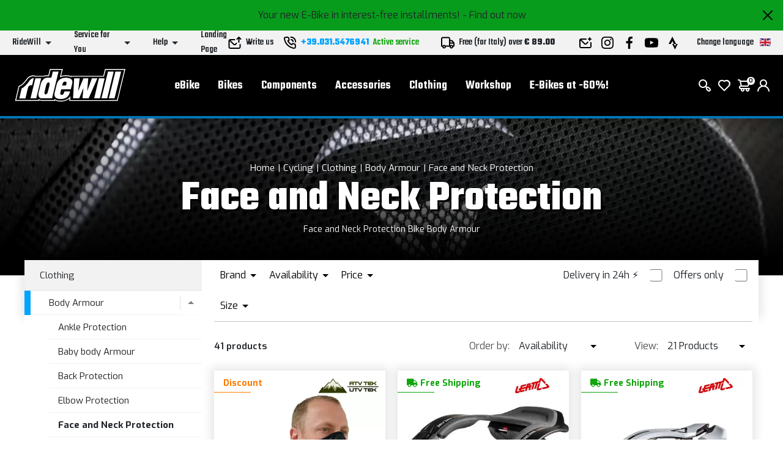

--- FILE ---
content_type: text/html; charset=UTF-8
request_url: https://www.ridewill.com/c3/en/cycling/1/clothing/22/body-armour/286/face-and-neck-protection/472/
body_size: 51513
content:
<!DOCTYPE html>
<html lang="en-EN">
<head>

    <title>Cycling Face and Neck Protection Body Armour  Bike armour guard</title>

    <meta name='robots' content='index, follow'>
    <meta name='title' content="Face and Neck Protection Body Armour  Bike armour guard">
    <meta name="description" content="Face and Neck Protection Bike Body Armour">
    <meta name="mobile-web-app-capable" content="yes">
    <meta name="viewport"
          content="width=device-width, user-scalable=no, initial-scale=1.0, maximum-scale=5.0, minimum-scale=1.0">
    <meta http-equiv="X-UA-Compatible" content="ie=edge">
    <meta charset="UTF-8">
    <meta http-equiv='Content-Type' content='text/html; charset=UTF-8'/>
        <meta name="author" content=''>
    <meta name="copyright" content=''>
    <meta http-equiv="content-language" content="en">
    <meta name="creation_Date" content="02/04/2013">
    <meta name="revisit-after" content="7 days">
    <meta name="msapplication-config" content="none"/>
    <!-- google translate solo se in inglese -->
    <meta name="google-translate-customization" content="26ed128b191358f0-850278dc77b28d31-g2ed50a17003dd860-f"/>
    <link rel="publisher" href="ridewill">
    <link rel="shortcut icon" href="https://img.ridewill.it/favicon.ico"/>
    <link rel="canonical" href="https://www.ridewill.com/c3/en/cycling/1/clothing/22/body-armour/286/face-and-neck-protection/472/"/>
    <!--<link rel="manifest" href="/site.webmanifest">
    <link rel="mask-icon" href="/safari-pinned-tab.svg" color="#5bbad5">
    <meta name="apple-mobile-web-app-title" content="Ridewill">-->
    <link rel="apple-touch-icon" sizes="120x120" href="https://img.ridewill.it/apple-icon-120x120.png">
    <link rel="apple-touch-icon" sizes="152x152" href="https://img.ridewill.it/apple-icon-152x152.png">
    <link rel="apple-touch-icon" sizes="180x180" href="https://img.ridewill.it/apple-icon-180x180.png">
    <link rel="apple-touch-icon-precomposed" href="https://img.ridewill.it/apple-touch-icon-114x114-precomposed.png"/>
    <link rel="icon" type="image/png" sizes="192x192" href="https://img.ridewill.it/android-icon-192x192.png">
    <link rel="icon" type="image/png" sizes="32x32" href="https://img.ridewill.it/favicon-32x32.png">
    <link rel="icon" type="image/png" sizes="96x96" href="https://img.ridewill.it/favicon-96x96.png">
    <link rel="icon" type="image/png" sizes="16x16" href="https://img.ridewill.it/favicon-16x16.png">
    <meta name="msapplication-TileColor" content="#ffffff">
    <meta name="msapplication-TileImage" content="https://img.ridewill.it/ms-icon-144x144.png">

    <meta name="theme-color" content="#ffffff">


    <link rel="stylesheet" href="/css/custom.css?v=1.0.6">
    <link rel="stylesheet" href="/css/ion.rangeSlider.min.css">

    <!-- NUOVO SITO - MAIN CSS -->
    <link rel="stylesheet" href="/css/2023/main.min.css?v=1.2">

        <link rel="preload" href="https://img.ridewill.it/fonts/fa-solid-900.woff2" as="font" crossorigin="anonymous">
    <link rel="preload" href="https://img.ridewill.it/fonts/fa-brands-400.woff2" as="font" crossorigin="anonymous">
    <link rel="preload" href="https://img.ridewill.it/fonts/fa-regular-400.woff2" as="font" crossorigin="anonymous">

   
    <link rel="stylesheet" href="https://img.ridewill.it/css/fonts/exo.css">
    <script src="/js/ion.rangeSlider.min.js" defer></script>

            <!-- Prod-->
        <script src="/js/2023/main.min.js?v=1.3"></script>
        <script src="/js/2023/sequra-refresh.js" defer></script>

        <!--  Include zipchat -->
        <!-- Rimosso da richiesta chat Franco 06-11-2025 <script src='https://app.zipchat.ai/widget/zipchat.js?id=8lbZxyWNkQuHWX1ZLL0K' data-no-optimize='1' defer></script>
        <script src='https://app.zipchat.ai/widget/track_zipchat_purchase.js?id=8lbZxyWNkQuHWX1ZLL0K' data-no-optimize='1' defer></script>-->
        <!-- END Include zipchat -->

    
    <link rel="stylesheet"  href="/css/datepicker.css" />
    <script src="/js/datepicker.js"></script>
    <link rel="stylesheet"  href="/css/select2.css" />
    <script src="/js/select2.js"></script>

            <link rel="alternate" href="https://www.ridewill.it/c3/it/ciclismo/1/abbigliamento/22/protezioni-corpo/286/protezioni-viso-e-collo/472/"
              hreflang="it-IT"/>
                <link rel="alternate" href="https://www.ridewill.com/c3/en/cycling/1/clothing/22/body-armour/286/face-and-neck-protection/472/"
              hreflang="en-GB"/>
                <link rel="alternate" href="https://www.ridewill.com/c3/fr/velo/1/vetements/22/armure-corporelle/286/protection-du-visage-et-du-cou/472/"
              hreflang="fr-FR"/>
                <link rel="alternate" href="https://www.ridewill.com/c3/de/radfahren/1/kleidung/22/korperrustung/286/gesichts-und-nackenschutz/472/"
              hreflang="de-DE"/>
                <link rel="alternate" href="https://www.ridewill.com/c3/es/ciclismo/1/ropa/22/armadura-corporal/286/proteccion-de-cara-y-cuello/472/"
              hreflang="es-ES"/>
                <link rel="alternate" href="https://www.ridewill.com/c3/pt/ciclismo/1/confecoes/22/armadura-corporal/286/proteao-de-rosto-e-pescoo/472/"
              hreflang="pt-PT"/>
            <link rel="alternate" href="https://www.ridewill.com/c3/en/cycling/1/clothing/22/body-armour/286/face-and-neck-protection/472/" hreflang="x-default"/>
            <meta itemscope itemtype="https://schema.org/Thing">
        <meta property="fb:app_id" content="636271479811597"/>
        <meta property="og:title" content="Face and Neck Protection Body Armour  Bike armour guard"/>
        <meta property="og:type" content="company"/>
        <meta property="og:url" content="https://www.ridewill.com/c3/en/cycling/1/clothing/22/body-armour/286/face-and-neck-protection/472/"/>
                    <meta itemprop="image" content="https://img.ridewill.it/public/imgcat/big/472.jpg"/>
            <link rel="image_src" href="https://img.ridewill.it/public/imgcat/medium/472.jpg"/>
                <meta property="og:site_name" content="www.ridewill.com"/>
        <meta property="og:description" content="Face and Neck Protection Bike Body Armour"/>
                            <script
                            async
                            src="https://eu-library.klarnaservices.com/lib.js"
                            data-client-id="4be404df-8a83-5bb7-9f18-20baee5da41d"></script>
                    <!-- klarna prod -->
                    

    <script>
        // Define dataLayer and the gtag function.
        window.dataLayer = window.dataLayer || [];

        function gtag() {
            dataLayer.push(arguments);
        }
    </script>
    <script>

    //Default consent settings
    gtag('consent', 'default', {
        'ad_storage': 'denied',
        'analytics_storage': 'denied',
        'ad_user_data': 'denied',
        'ad_personalization': 'denied'
    });

    <!-- Google Tag Manager -->
    (function (w, d, s, l, i) {
        w[l] = w[l] || [];
        w[l].push({
            'gtm.start':
                new Date().getTime(), event: 'gtm.js'
        });
        var f = d.getElementsByTagName(s)[0],
            j = d.createElement(s), dl = l != 'dataLayer' ? '&l=' + l : '';
        j.async = true;
        j.src =
            'https://www.googletagmanager.com/gtm.js?id=' + i + dl;
        f.parentNode.insertBefore(j, f);
    })(window, document, 'script', 'dataLayer', 'GTM-MZM9SSS');

    <!-- End Google Tag Manager -->
    
    function UpdateGTMConsent(from_preference_form = true, statistici = 'denied', profilazione = 'denied') {

        if (from_preference_form) {
            if ($("#cookie_prefences input[name=enable_all]").length > 0) {
                statistici = 'granted';
                profilazione = 'granted';
            } else {
                if ($("#cookie_prefences input[name=statistici]").is(":checked")) {
                    statistici = 'granted';
                }
                if ($("#cookie_prefences input[name=profilazione]").is(":checked")) {
                    profilazione = 'granted';
                }
            }
        }

        //console.log('GTM Consent -> analytics_storage: '+statistici+' ad_storage: '+profilazione);

        gtag('consent', 'update', {
            'analytics_storage': statistici,
            'ad_storage': profilazione,
            'ad_user_data': profilazione,
            'ad_personalization': profilazione
        });
    }
</script>

    <script>
        dataLayer.push({'UserId': '1214190989'});
    </script>

    
</head>
<body data-promo="true">
<!-- END head --><div class="header" data-header>
    <div class="header__container">
                            <div class="header-promo" data-promo="true" data-header-promo
                         style="background-color:#079c1c"
                         id="dcd6b4b5df5f02751379b4349522ba45">
                       <p>Your new E-Bike in interest-free installments! <a href='https://www.ridewill.it/it/landing-page/e-bike-a-rate-senza-interessi/31/'>- Find out now</a></p>
                        <a href="javascript:void(0);" onclick="chiudidiv('dcd6b4b5df5f02751379b4349522ba45');">
                            <img class="header-promo__close" src="https://img.ridewill.it/images/2023/icons/close.svg" alt="">
                        </a>
                    </div>
                    <div class="header-info" data-header-info>
    <div class="rd-fluid-container">
        <div class="row align-items-center">
            <div class="col-4">
                <div class="d-flex">
                    <ul class="menu-info">
            <li class="menu-info__item" data-menu-info-item>
            <a href="#"                class="menu-info__link" data-menu-info-link>
                <span>RideWill</span>
                <div class="icon no-hover">
                    <svg data-src="https://img.ridewill.it/images/2023/icons/direction-down.svg"></svg>
                </div>
            </a>
                            <ul class="menu-info__submenu" data-menu-info-submenu>
                                            <li class="menu-info__subitem">
                            <a href="/en/ridewill/about-us/3/"                                class="menu-info__sublink">About Us</a>
                        </li>
                                            <li class="menu-info__subitem">
                            <a href="/en/ridewill/ebike-store-como/446/"                                class="menu-info__sublink">EBike Store Como</a>
                        </li>
                                            <li class="menu-info__subitem">
                            <a href="/en/ridewill/ridewill-factory-club/892/"                                class="menu-info__sublink">Ridewill Factory Club</a>
                        </li>
                                            <li class="menu-info__subitem">
                            <a href="/en/ridewill/where-we-are/17/"                                class="menu-info__sublink">Where we are</a>
                        </li>
                                            <li class="menu-info__subitem">
                            <a href="/en/ridewill/ours-brands/4/"                                class="menu-info__sublink">Ours Brands</a>
                        </li>
                                            <li class="menu-info__subitem">
                            <a href="/en/ridewill/work-with-us/57/"                                class="menu-info__sublink">Work with us</a>
                        </li>
                                    </ul>
                    </li>
            <li class="menu-info__item" data-menu-info-item>
            <a href="#"                class="menu-info__link" data-menu-info-link>
                <span>Service for You</span>
                <div class="icon no-hover">
                    <svg data-src="https://img.ridewill.it/images/2023/icons/direction-down.svg"></svg>
                </div>
            </a>
                            <ul class="menu-info__submenu" data-menu-info-submenu>
                                            <li class="menu-info__subitem">
                            <a href="/en/service-for-you/check-your-order/1/"                                class="menu-info__sublink">Check your Order</a>
                        </li>
                                            <li class="menu-info__subitem">
                            <a href="/en/service-for-you/e-bike-theft-insurance/1592/"                                class="menu-info__sublink">E-Bike theft insurance</a>
                        </li>
                                            <li class="menu-info__subitem">
                            <a href="/en/service-for-you/ebike-test-drive/1536/"                                class="menu-info__sublink">eBike test drive</a>
                        </li>
                                            <li class="menu-info__subitem">
                            <a href="/en/service-for-you/online-payment-by-installments/1208/"                                class="menu-info__sublink">Online payment by installments</a>
                        </li>
                                            <li class="menu-info__subitem">
                            <a href="/en/service-for-you/pay-with-sequra/1784/"                                class="menu-info__sublink">Pay with SeQura</a>
                        </li>
                                            <li class="menu-info__subitem">
                            <a href="/en/service-for-you/road-assistance-policy/1704/"                                class="menu-info__sublink">Road assistance policy</a>
                        </li>
                                            <li class="menu-info__subitem">
                            <a href="/en/service-for-you/are-you-a-pro/18/"                                class="menu-info__sublink">Are you a pro?	</a>
                        </li>
                                            <li class="menu-info__subitem">
                            <a href="/en/service-for-you/warranty/8/"                                class="menu-info__sublink">Warranty</a>
                        </li>
                                            <li class="menu-info__subitem">
                            <a href="/en/service-for-you/mtb-spring-calculator/1489/"                                class="menu-info__sublink">MTB Spring Calculator</a>
                        </li>
                                            <li class="menu-info__subitem">
                            <a href="/en/service-for-you/free-ebike-consultation/1493/"                                class="menu-info__sublink">Free eBike consultation</a>
                        </li>
                                    </ul>
                    </li>
            <li class="menu-info__item" data-menu-info-item>
            <a href="#"                class="menu-info__link" data-menu-info-link>
                <span>Help</span>
                <div class="icon no-hover">
                    <svg data-src="https://img.ridewill.it/images/2023/icons/direction-down.svg"></svg>
                </div>
            </a>
                            <ul class="menu-info__submenu" data-menu-info-submenu>
                                            <li class="menu-info__subitem">
                            <a href="/en/help/e-bike-promotion-terms-and-conditions/1515/"                                class="menu-info__sublink">E-bike promotion: terms and conditions</a>
                        </li>
                                            <li class="menu-info__subitem">
                            <a href="/en/help/how-to-order/9/"                                class="menu-info__sublink">How to Order</a>
                        </li>
                                            <li class="menu-info__subitem">
                            <a href="/en/help/payment-methods/11/"                                class="menu-info__sublink">Payment Methods</a>
                        </li>
                                            <li class="menu-info__subitem">
                            <a href="/en/help/shipping-and-delivery/10/"                                class="menu-info__sublink">Shipping and Delivery</a>
                        </li>
                                            <li class="menu-info__subitem">
                            <a href="/en/help/order-and-collect-in-ridewill/264/"                                class="menu-info__sublink">Order and collect in Ridewill</a>
                        </li>
                                            <li class="menu-info__subitem">
                            <a href="/en/help/terms-and-conditions/5/"                                class="menu-info__sublink">Terms and Conditions</a>
                        </li>
                                            <li class="menu-info__subitem">
                            <a href="/en/help/secure-purchase-guarantee/12/"                                class="menu-info__sublink">Secure Purchase Guarantee</a>
                        </li>
                                            <li class="menu-info__subitem">
                            <a href="/en/help/return-policy/13/"                                class="menu-info__sublink">Return policy</a>
                        </li>
                                            <li class="menu-info__subitem">
                            <a href="/en/help/how-to-use-promo-discount-code/314/"                                class="menu-info__sublink">How to use promo discount code</a>
                        </li>
                                    </ul>
                    </li>
            <li class="menu-info__item" data-menu-info-item>
            <a href="#"                class="menu-info__link" data-menu-info-link>
                <span>Landing Page</span>
                <div class="icon no-hover">
                    <svg data-src="https://img.ridewill.it/images/2023/icons/direction-down.svg"></svg>
                </div>
            </a>
                            <ul class="menu-info__submenu" data-menu-info-submenu>
                                            <li class="menu-info__subitem">
                            <a href="/en/landing-page/cube-2026-range/29/"                                class="menu-info__sublink">Cube 2026 Range</a>
                        </li>
                                            <li class="menu-info__subitem">
                            <a href="/en/landing-page/double-gift-for-you/16/"                                class="menu-info__sublink">Double gift for you</a>
                        </li>
                                            <li class="menu-info__subitem">
                            <a href="/en/landing-page/e-bike-senza-interessi/31/"                                class="menu-info__sublink">E-Bike senza interessi!</a>
                        </li>
                                            <li class="menu-info__subitem">
                            <a href="/en/landing-page/e-bikes-at-60/27/"                                class="menu-info__sublink">E-Bikes at -60%!</a>
                        </li>
                                            <li class="menu-info__subitem">
                            <a href="/en/landing-page/endura-mt500/34/"                                class="menu-info__sublink">Endura MT500</a>
                        </li>
                                            <li class="menu-info__subitem">
                            <a href="/en/landing-page/leatt-2026-news/35/"                                class="menu-info__sublink">Leatt 2026 News</a>
                        </li>
                                            <li class="menu-info__subitem">
                            <a href="/en/landing-page/sales/32/"                                class="menu-info__sublink">Sales</a>
                        </li>
                                            <li class="menu-info__subitem">
                            <a href="/en/landing-page/seasonal-deals/33/"                                class="menu-info__sublink">Seasonal deals</a>
                        </li>
                                    </ul>
                    </li>
    </ul>
                </div>
            </div>
            <div class="col-4">
                <div class="d-flex align-items-center justify-content-center">
                    <a href="https://www.ridewill.com/en/service-for-you/contact-us/2/" class="header-info__block">
                        <img class="icon" src="https://img.ridewill.it/images/2023/icons/send-mail.svg" alt="">
                        <span>Write us</span>
                    </a>
                                        <a href="tel:+39.031.5476941" data-call-center=""
                       class="header-info__call-center">
                        <img class="icon" src="https://img.ridewill.it/images/2023/icons/call.svg" alt="">
                        <strong>+39.031.5476941</strong>
                        <span class="active">Active service</span>
                        <span class="inactive">Offline</span>
                    </a>
                    <div class="header-info__block">
                        <img class="icon" src="https://img.ridewill.it/images/2023/icons/transport.svg" alt="">
                                                    <span>Free (for Italy) over                            <strong>&euro; 89.00</strong></span>
                                            </div>
                </div>
            </div>
            <div class="col-4">
                <div class="d-flex justify-content-end">
                    <ul class="socials">
    <li class="socials__item">
        <a href="https://www.ridewill.com/en/service-for-you/contact-us/2/" class="socials__link">
            <img src="https://img.ridewill.it/images/2023/icons/newsletter.svg" alt="Newsletter">
        </a>
    </li>
    <li class="socials__item">
        <a href="https://www.instagram.com/ridewill.it/" class="socials__link">
            <img src="https://img.ridewill.it/images/2023/icons/instagram.svg" alt="Instagram">
        </a>
    </li>
    <li class="socials__item">
        <a href="https://www.facebook.com/ridewill" class="socials__link">
            <img src="https://img.ridewill.it/images/2023/icons/facebook.svg" alt="Facebook">
        </a>
    </li>
    <li class="socials__item">
        <a href="https://www.youtube.com/channel/UCzrQQ9zqeLq27KlpxYMBNWg" class="socials__link">
            <img src="https://img.ridewill.it/images/2023/icons/youtube.svg" alt="Youtube">
        </a>
    </li>
    <li class="socials__item">
        <a href="https://www.strava.com/clubs/1054216" class="socials__link">
            <img src="https://img.ridewill.it/images/2023/icons/strava.svg" alt="Strava">
        </a>
    </li>
</ul>
<div class="languages" data-lang>
    <div class="languages__main" data-lang-main>
        <span>
            Change language
        </span>
        <img src="https://img.ridewill.it/images/2023/icons/flag-en.svg" alt="Italiano">
    </div>
    <div class="languages__popup" data-lang-popup>
                <form action="https://www.ridewill.com/c3/en/cycling/1/clothing/22/body-armour/286/face-and-neck-protection/472/" method="POST" class="languages__form">
            <label class="languages__label">Language</label>
            <div class="languages__select">
                <select class="preference_lang">
                                                <option  title="Italiano" value="https://www.ridewill.it/c3/it/ciclismo/1/abbigliamento/22/protezioni-corpo/286/protezioni-viso-e-collo/472/">
                                Italiano                            </option>
                                                    <option selected="selected" title="English" value="https://www.ridewill.com/c3/en/cycling/1/clothing/22/body-armour/286/face-and-neck-protection/472/">
                                English                            </option>
                                                    <option  title="Français" value="https://www.ridewill.com/c3/fr/velo/1/vetements/22/armure-corporelle/286/protection-du-visage-et-du-cou/472/">
                                Français                            </option>
                                                    <option  title="Deutsch" value="https://www.ridewill.com/c3/de/radfahren/1/kleidung/22/korperrustung/286/gesichts-und-nackenschutz/472/">
                                Deutsch                            </option>
                                                    <option  title="Español" value="https://www.ridewill.com/c3/es/ciclismo/1/ropa/22/armadura-corporal/286/proteccion-de-cara-y-cuello/472/">
                                Español                            </option>
                                                    <option  title="Português" value="https://www.ridewill.com/c3/pt/ciclismo/1/confecoes/22/armadura-corporal/286/proteao-de-rosto-e-pescoo/472/">
                                Português                            </option>
                                        </select>
                <div class="icon no-hover">
                    <svg data-src="https://img.ridewill.it/images/2023/icons/arrow-down.svg"></svg>
                </div>
            </div>
            <label class="languages__label">Currency</label>
            <div class="languages__select">
                <select name="valuta">
                                            <option selected="selected" title="&euro; EUR" value="EUR">
                            EUR                        </option>
                                                <option  title="&pound; GBP" value="GPR">
                            GPR                        </option>
                                                <option  title="&#36; USD" value="USD">
                            USD                        </option>
                                                <option  title="Fr. CHF" value="CHF">
                            CHF                        </option>
                                                <option  title="&#36; CAD" value="CAD">
                            CAD                        </option>
                                                <option  title="&#36; AUD" value="AUD">
                            AUD                        </option>
                                                <option  title="&#165; YEN" value="JPY">
                            JPY                        </option>
                                                <option  title="S&#36; SGD" value="SGD">
                            SGD                        </option>
                                        </select>
                <div class="icon no-hover">
                    <svg data-src="https://img.ridewill.it/images/2023/icons/arrow-down.svg"></svg>
                </div>
            </div>
                        <label class="languages__label">Shipping to</label>
            <div class="languages__select">
                <select name="NazioneSpedizioneZona">
                                            <option  title="AFGHANISTAN" value="AFGHANISTAN|5|0">
                            AFGHANISTAN                        </option>
                                                <option  title="ALBANIA" value="ALBANIA|14|0">
                            ALBANIA                        </option>
                                                <option  title="ALGERIA" value="ALGERIA|3|0">
                            ALGERIA                        </option>
                                                <option  title="ANDORRA" value="ANDORRA|14|0">
                            ANDORRA                        </option>
                                                <option  title="ANGOLA" value="ANGOLA|5|0">
                            ANGOLA                        </option>
                                                <option  title="ANGUILLA" value="ANGUILLA|4|0">
                            ANGUILLA                        </option>
                                                <option  title="ANTIGUA AND BARBUDA" value="ANTIGUA AND BARBUDA|4|0">
                            ANTIGUA AND BARBUDA                        </option>
                                                <option  title="ARGENTINA" value="ARGENTINA|4|0">
                            ARGENTINA                        </option>
                                                <option  title="ARMENIA" value="ARMENIA|3|0">
                            ARMENIA                        </option>
                                                <option  title="ARUBA" value="ARUBA|4|0">
                            ARUBA                        </option>
                                                <option  title="AUSTRALIA" value="AUSTRALIA|7|0">
                            AUSTRALIA                        </option>
                                                <option  title="AUSTRIA" value="AUSTRIA|10|1">
                            AUSTRIA                        </option>
                                                <option  title="AZERBAIJAN" value="AZERBAIJAN|3|0">
                            AZERBAIJAN                        </option>
                                                <option  title="AZORES" value="AZORES|17|0">
                            AZORES                        </option>
                                                <option  title="BAHAMAS" value="BAHAMAS|4|0">
                            BAHAMAS                        </option>
                                                <option  title="BAHRAIN" value="BAHRAIN|3|0">
                            BAHRAIN                        </option>
                                                <option  title="BANGLADESH" value="BANGLADESH|3|0">
                            BANGLADESH                        </option>
                                                <option  title="BARBADOS" value="BARBADOS|4|0">
                            BARBADOS                        </option>
                                                <option  title="BELARUS" value="BELARUS|14|0">
                            BELARUS                        </option>
                                                <option  title="BELGIUM" value="BELGIUM|11|1">
                            BELGIUM                        </option>
                                                <option  title="BELIZE" value="BELIZE|4|0">
                            BELIZE                        </option>
                                                <option  title="BENIN" value="BENIN|5|0">
                            BENIN                        </option>
                                                <option  title="BERMUDA" value="BERMUDA|4|0">
                            BERMUDA                        </option>
                                                <option  title="BHUTAN" value="BHUTAN|3|0">
                            BHUTAN                        </option>
                                                <option  title="BOLIVIA" value="BOLIVIA|4|0">
                            BOLIVIA                        </option>
                                                <option  title="BOSNIA AND HERZEGOWINA" value="BOSNIA AND HERZEGOWINA|14|0">
                            BOSNIA AND HERZEGOWINA                        </option>
                                                <option  title="BOTSWANA" value="BOTSWANA|5|0">
                            BOTSWANA                        </option>
                                                <option  title="BRAZIL" value="BRAZIL|4|0">
                            BRAZIL                        </option>
                                                <option  title="BRUNEI DARUSSALAM" value="BRUNEI DARUSSALAM|3|0">
                            BRUNEI DARUSSALAM                        </option>
                                                <option  title="BULGARIA" value="BULGARIA|12|1">
                            BULGARIA                        </option>
                                                <option  title="BURKINA FASO" value="BURKINA FASO|5|0">
                            BURKINA FASO                        </option>
                                                <option  title="BURUNDI" value="BURUNDI|5|0">
                            BURUNDI                        </option>
                                                <option  title="CAMBODIA" value="CAMBODIA|2|0">
                            CAMBODIA                        </option>
                                                <option  title="CAMEROON" value="CAMEROON|5|0">
                            CAMEROON                        </option>
                                                <option  title="CANADA" value="CANADA|1|0">
                            CANADA                        </option>
                                                <option  title="CAPE VERDE" value="CAPE VERDE|5|0">
                            CAPE VERDE                        </option>
                                                <option  title="CAYMAN ISLANDS" value="CAYMAN ISLANDS|4|0">
                            CAYMAN ISLANDS                        </option>
                                                <option  title="CENTRAL AFRICAN REPUBLIC" value="CENTRAL AFRICAN REPUBLIC|5|0">
                            CENTRAL AFRICAN REPUBLIC                        </option>
                                                <option  title="CHAD" value="CHAD|5|0">
                            CHAD                        </option>
                                                <option  title="CHILE" value="CHILE|4|0">
                            CHILE                        </option>
                                                <option  title="CHINA" value="CHINA|6|0">
                            CHINA                        </option>
                                                <option  title="CIPRO" value="CIPRO|14|1">
                            CIPRO                        </option>
                                                <option  title="COLOMBIA" value="COLOMBIA|4|0">
                            COLOMBIA                        </option>
                                                <option  title="COMOROS" value="COMOROS|17|0">
                            COMOROS                        </option>
                                                <option  title="CONGO" value="CONGO|5|0">
                            CONGO                        </option>
                                                <option  title="COSTA RICA" value="COSTA RICA|4|0">
                            COSTA RICA                        </option>
                                                <option  title="COTE D'IVOIRE" value="COTE D'IVOIRE|5|0">
                            COTE D'IVOIRE                        </option>
                                                <option  title="CROATIA (HRVATSKA)" value="CROATIA (HRVATSKA)|13|1">
                            CROATIA (HRVATSKA)                        </option>
                                                <option  title="CUBA" value="CUBA|17|0">
                            CUBA                        </option>
                                                <option  title="CZECH REPUBLIC" value="CZECH REPUBLIC|12|1">
                            CZECH REPUBLIC                        </option>
                                                <option  title="DENMARK" value="DENMARK|13|1">
                            DENMARK                        </option>
                                                <option  title="DOMINICA" value="DOMINICA|4|0">
                            DOMINICA                        </option>
                                                <option  title="DOMINICAN REPUBLIC" value="DOMINICAN REPUBLIC|4|0">
                            DOMINICAN REPUBLIC                        </option>
                                                <option  title="ECUADOR" value="ECUADOR|4|0">
                            ECUADOR                        </option>
                                                <option  title="EGYPT" value="EGYPT|3|0">
                            EGYPT                        </option>
                                                <option  title="EL SALVADOR" value="EL SALVADOR|4|0">
                            EL SALVADOR                        </option>
                                                <option  title="ERITREA" value="ERITREA|5|0">
                            ERITREA                        </option>
                                                <option  title="ESTONIA" value="ESTONIA|13|1">
                            ESTONIA                        </option>
                                                <option  title="ETHIOPIA" value="ETHIOPIA|5|0">
                            ETHIOPIA                        </option>
                                                <option  title="FAROE ISLANDS" value="FAROE ISLANDS|5|0">
                            FAROE ISLANDS                        </option>
                                                <option  title="FIJI" value="FIJI|5|0">
                            FIJI                        </option>
                                                <option  title="FINLAND" value="FINLAND|13|1">
                            FINLAND                        </option>
                                                <option  title="FRANCE" value="FRANCE|10|1">
                            FRANCE                        </option>
                                                <option  title="FRANCE - CORSICA" value="FRANCE - CORSICA|10|1">
                            FRANCE - CORSICA                        </option>
                                                <option  title="FRENCH POLYNESIA" value="FRENCH POLYNESIA|5|0">
                            FRENCH POLYNESIA                        </option>
                                                <option  title="GABON" value="GABON|5|0">
                            GABON                        </option>
                                                <option  title="GAMBIA" value="GAMBIA|5|0">
                            GAMBIA                        </option>
                                                <option  title="GEORGIA" value="GEORGIA|5|0">
                            GEORGIA                        </option>
                                                <option  title="GERMANY" value="GERMANY|10|1">
                            GERMANY                        </option>
                                                <option  title="GHANA" value="GHANA|5|0">
                            GHANA                        </option>
                                                <option  title="GIBRALTAR" value="GIBRALTAR|14|0">
                            GIBRALTAR                        </option>
                                                <option  title="GREECE" value="GREECE|13|1">
                            GREECE                        </option>
                                                <option  title="GREENLAND" value="GREENLAND|5|0">
                            GREENLAND                        </option>
                                                <option  title="GRENADA" value="GRENADA|4|0">
                            GRENADA                        </option>
                                                <option  title="GUADELOUPE" value="GUADELOUPE|4|0">
                            GUADELOUPE                        </option>
                                                <option  title="GUAM" value="GUAM|5|0">
                            GUAM                        </option>
                                                <option  title="GUATEMALA" value="GUATEMALA|4|0">
                            GUATEMALA                        </option>
                                                <option  title="GUERNSEY" value="GUERNSEY|5|0">
                            GUERNSEY                        </option>
                                                <option  title="GUINEA" value="GUINEA|5|0">
                            GUINEA                        </option>
                                                <option  title="GUINEA-BISSAU" value="GUINEA-BISSAU|5|0">
                            GUINEA-BISSAU                        </option>
                                                <option  title="GUYANA" value="GUYANA|4|0">
                            GUYANA                        </option>
                                                <option  title="HAITI" value="HAITI|4|0">
                            HAITI                        </option>
                                                <option  title="HONDURAS" value="HONDURAS|4|0">
                            HONDURAS                        </option>
                                                <option  title="HONG KONG" value="HONG KONG|6|0">
                            HONG KONG                        </option>
                                                <option  title="HUNGARY" value="HUNGARY|12|1">
                            HUNGARY                        </option>
                                                <option  title="ICELAND" value="ICELAND|14|0">
                            ICELAND                        </option>
                                                <option  title="INDIA" value="INDIA|3|0">
                            INDIA                        </option>
                                                <option  title="INDONESIA" value="INDONESIA|2|0">
                            INDONESIA                        </option>
                                                <option  title="IRAN, ISLAMIC REPUBLIC OF" value="IRAN, ISLAMIC REPUBLIC OF|5|0">
                            IRAN, ISLAMIC REPUBLIC OF                        </option>
                                                <option  title="IRAQ" value="IRAQ|5|0">
                            IRAQ                        </option>
                                                <option  title="IRELAND" value="IRELAND|13|1">
                            IRELAND                        </option>
                                                <option  title="ISRAEL" value="ISRAEL|18|0">
                            ISRAEL                        </option>
                                                <option  title="ITALY" value="ITALY|0|1">
                            ITALY                        </option>
                                                <option  title="JAMAICA" value="JAMAICA|4|0">
                            JAMAICA                        </option>
                                                <option  title="JAPAN" value="JAPAN|9|0">
                            JAPAN                        </option>
                                                <option  title="JERSEY" value="JERSEY|5|0">
                            JERSEY                        </option>
                                                <option  title="JORDAN" value="JORDAN|3|0">
                            JORDAN                        </option>
                                                <option  title="KAZAKHSTAN" value="KAZAKHSTAN|5|0">
                            KAZAKHSTAN                        </option>
                                                <option  title="KENYA" value="KENYA|5|0">
                            KENYA                        </option>
                                                <option  title="KIRIBATI" value="KIRIBATI|5|0">
                            KIRIBATI                        </option>
                                                <option  title="KOSOVO" value="KOSOVO|17|0">
                            KOSOVO                        </option>
                                                <option  title="KUWAIT" value="KUWAIT|3|0">
                            KUWAIT                        </option>
                                                <option  title="KYRGYZSTAN" value="KYRGYZSTAN|5|0">
                            KYRGYZSTAN                        </option>
                                                <option  title="LAOS" value="LAOS|2|0">
                            LAOS                        </option>
                                                <option  title="LEBANON" value="LEBANON|3|0">
                            LEBANON                        </option>
                                                <option  title="LESOTHO" value="LESOTHO|5|0">
                            LESOTHO                        </option>
                                                <option  title="LETTONIA" value="LETTONIA|13|1">
                            LETTONIA                        </option>
                                                <option  title="LIBERIA" value="LIBERIA|5|0">
                            LIBERIA                        </option>
                                                <option  title="LIBYA" value="LIBYA|3|0">
                            LIBYA                        </option>
                                                <option  title="LIECHTENSTEIN" value="LIECHTENSTEIN|15|0">
                            LIECHTENSTEIN                        </option>
                                                <option  title="LITHUANIA" value="LITHUANIA|13|1">
                            LITHUANIA                        </option>
                                                <option  title="LUXEMBOURG" value="LUXEMBOURG|11|1">
                            LUXEMBOURG                        </option>
                                                <option  title="MACAU" value="MACAU|2|0">
                            MACAU                        </option>
                                                <option  title="MACEDONIA (FORMERLY YUGOSLAV R" value="MACEDONIA (FORMERLY YUGOSLAV R|14|0">
                            MACEDONIA (FORMERLY YUGOSLAV R                        </option>
                                                <option  title="MADAGASCAR" value="MADAGASCAR|5|0">
                            MADAGASCAR                        </option>
                                                <option  title="MALAWI" value="MALAWI|5|0">
                            MALAWI                        </option>
                                                <option  title="MALAYSIA" value="MALAYSIA|2|0">
                            MALAYSIA                        </option>
                                                <option  title="MALDIVES" value="MALDIVES|5|0">
                            MALDIVES                        </option>
                                                <option  title="MALI" value="MALI|5|0">
                            MALI                        </option>
                                                <option  title="MALTA" value="MALTA|14|1">
                            MALTA                        </option>
                                                <option  title="MARTINIQUE" value="MARTINIQUE|4|0">
                            MARTINIQUE                        </option>
                                                <option  title="MAURITANIA" value="MAURITANIA|5|0">
                            MAURITANIA                        </option>
                                                <option  title="MAURITIUS" value="MAURITIUS|5|0">
                            MAURITIUS                        </option>
                                                <option  title="MEXICO" value="MEXICO|4|0">
                            MEXICO                        </option>
                                                <option  title="MOLDOVA, REPUBLIC OF" value="MOLDOVA, REPUBLIC OF|14|0">
                            MOLDOVA, REPUBLIC OF                        </option>
                                                <option  title="MONGOLIA" value="MONGOLIA|5|0">
                            MONGOLIA                        </option>
                                                <option  title="MONTENEGRO" value="MONTENEGRO|14|0">
                            MONTENEGRO                        </option>
                                                <option  title="MOROCCO" value="MOROCCO|3|0">
                            MOROCCO                        </option>
                                                <option  title="MOZAMBIQUE" value="MOZAMBIQUE|5|0">
                            MOZAMBIQUE                        </option>
                                                <option  title="NAMIBIA" value="NAMIBIA|5|0">
                            NAMIBIA                        </option>
                                                <option  title="NEPAL" value="NEPAL|3|0">
                            NEPAL                        </option>
                                                <option  title="NETHERLANDS" value="NETHERLANDS|11|1">
                            NETHERLANDS                        </option>
                                                <option  title="NEW CALEDONIA" value="NEW CALEDONIA|5|0">
                            NEW CALEDONIA                        </option>
                                                <option  title="NEW ZEALAND" value="NEW ZEALAND|7|0">
                            NEW ZEALAND                        </option>
                                                <option  title="NICARAGUA" value="NICARAGUA|4|0">
                            NICARAGUA                        </option>
                                                <option  title="NIGER" value="NIGER|5|0">
                            NIGER                        </option>
                                                <option  title="NIGERIA" value="NIGERIA|5|0">
                            NIGERIA                        </option>
                                                <option  title="NORTH IRELAND" value="NORTH IRELAND|19|1">
                            NORTH IRELAND                        </option>
                                                <option  title="NORWAY" value="NORWAY|14|0">
                            NORWAY                        </option>
                                                <option  title="OMAN" value="OMAN|3|0">
                            OMAN                        </option>
                                                <option  title="PAKISTAN" value="PAKISTAN|3|0">
                            PAKISTAN                        </option>
                                                <option  title="PALESTINE" value="PALESTINE|3|0">
                            PALESTINE                        </option>
                                                <option  title="PANAMA" value="PANAMA|4|0">
                            PANAMA                        </option>
                                                <option  title="PARAGUAY" value="PARAGUAY|4|0">
                            PARAGUAY                        </option>
                                                <option  title="PERU" value="PERU|4|0">
                            PERU                        </option>
                                                <option  title="PHILIPPINES" value="PHILIPPINES|2|0">
                            PHILIPPINES                        </option>
                                                <option  title="POLAND" value="POLAND|12|1">
                            POLAND                        </option>
                                                <option  title="PORTUGAL" value="PORTUGAL|11|1">
                            PORTUGAL                        </option>
                                                <option  title="PRINC. MONACO" value="PRINC. MONACO|10|0">
                            PRINC. MONACO                        </option>
                                                <option  title="PUERTO RICO" value="PUERTO RICO|4|0">
                            PUERTO RICO                        </option>
                                                <option  title="QATAR" value="QATAR|3|0">
                            QATAR                        </option>
                                                <option  title="REUNION (France)" value="REUNION (France)|5|0">
                            REUNION (France)                        </option>
                                                <option  title="ROMANIA" value="ROMANIA|12|1">
                            ROMANIA                        </option>
                                                <option  title="RUSSIAN FEDERATION" value="RUSSIAN FEDERATION|14|0">
                            RUSSIAN FEDERATION                        </option>
                                                <option  title="RWANDA" value="RWANDA|5|0">
                            RWANDA                        </option>
                                                <option  title="SAINT KITTS AND NEVIS" value="SAINT KITTS AND NEVIS|4|0">
                            SAINT KITTS AND NEVIS                        </option>
                                                <option  title="SAINT MARTIN (FR)" value="SAINT MARTIN (FR)|4|0">
                            SAINT MARTIN (FR)                        </option>
                                                <option  title="SAMOA" value="SAMOA|5|0">
                            SAMOA                        </option>
                                                <option  title="SAN MARINO" value="SAN MARINO|0|1">
                            SAN MARINO                        </option>
                                                <option  title="SAUDI ARABIA" value="SAUDI ARABIA|3|0">
                            SAUDI ARABIA                        </option>
                                                <option  title="SENEGAL" value="SENEGAL|5|0">
                            SENEGAL                        </option>
                                                <option  title="SERBIA" value="SERBIA|14|0">
                            SERBIA                        </option>
                                                <option  title="SEYCHELLES" value="SEYCHELLES|5|0">
                            SEYCHELLES                        </option>
                                                <option  title="SIERRA LEONE" value="SIERRA LEONE|5|0">
                            SIERRA LEONE                        </option>
                                                <option  title="SINGAPORE" value="SINGAPORE|9|0">
                            SINGAPORE                        </option>
                                                <option  title="SINT MAARTEN (NL)" value="SINT MAARTEN (NL)|4|0">
                            SINT MAARTEN (NL)                        </option>
                                                <option  title="SLOVACCHIA" value="SLOVACCHIA|12|1">
                            SLOVACCHIA                        </option>
                                                <option  title="SLOVENIA" value="SLOVENIA|10|1">
                            SLOVENIA                        </option>
                                                <option  title="SOUTH AFRICA" value="SOUTH AFRICA|4|0">
                            SOUTH AFRICA                        </option>
                                                <option  title="SOUTH KOREA" value="SOUTH KOREA|2|0">
                            SOUTH KOREA                        </option>
                                                <option  title="SPAIN" value="SPAIN|11|1">
                            SPAIN                        </option>
                                                <option  title="SPAIN - BALEARIC ISLANDS" value="SPAIN - BALEARIC ISLANDS|11|1">
                            SPAIN - BALEARIC ISLANDS                        </option>
                                                <option  title="SPAIN - CANARY ISLANDS" value="SPAIN - CANARY ISLANDS|17|0">
                            SPAIN - CANARY ISLANDS                        </option>
                                                <option  title="SRI LANKA" value="SRI LANKA|3|0">
                            SRI LANKA                        </option>
                                                <option  title="SUDAN" value="SUDAN|5|0">
                            SUDAN                        </option>
                                                <option  title="SURINAME" value="SURINAME|4|0">
                            SURINAME                        </option>
                                                <option  title="SWEDEN" value="SWEDEN|13|1">
                            SWEDEN                        </option>
                                                <option  title="SWITZERLAND" value="SWITZERLAND|15|0">
                            SWITZERLAND                        </option>
                                                <option  title="SYRIA" value="SYRIA|3|0">
                            SYRIA                        </option>
                                                <option  title="TAIWAN" value="TAIWAN|2|0">
                            TAIWAN                        </option>
                                                <option  title="TAJIKISTAN" value="TAJIKISTAN|17|0">
                            TAJIKISTAN                        </option>
                                                <option  title="TANZANIA, UNITED REPUBLIC OF" value="TANZANIA, UNITED REPUBLIC OF|5|0">
                            TANZANIA, UNITED REPUBLIC OF                        </option>
                                                <option  title="THAILANDIA" value="THAILANDIA|2|0">
                            THAILANDIA                        </option>
                                                <option  title="TOGO" value="TOGO|17|0">
                            TOGO                        </option>
                                                <option  title="TONGA" value="TONGA|5|0">
                            TONGA                        </option>
                                                <option  title="TRINIDAD AND TOBAGO" value="TRINIDAD AND TOBAGO|4|0">
                            TRINIDAD AND TOBAGO                        </option>
                                                <option  title="TUNISIA" value="TUNISIA|3|0">
                            TUNISIA                        </option>
                                                <option  title="TURKEY" value="TURKEY|14|0">
                            TURKEY                        </option>
                                                <option  title="TURKMENISTAN" value="TURKMENISTAN|5|0">
                            TURKMENISTAN                        </option>
                                                <option  title="UGANDA" value="UGANDA|5|0">
                            UGANDA                        </option>
                                                <option  title="UKRAINE" value="UKRAINE|14|0">
                            UKRAINE                        </option>
                                                <option  title="UNITED ARAB EMIRATES" value="UNITED ARAB EMIRATES|3|0">
                            UNITED ARAB EMIRATES                        </option>
                                                <option selected="selected" title="UNITED KINGDOM" value="UNITED KINGDOM|16|0">
                            UNITED KINGDOM                        </option>
                                                <option  title="URUGUAY" value="URUGUAY|4|0">
                            URUGUAY                        </option>
                                                <option  title="USA" value="USA|8|0">
                            USA                        </option>
                                                <option  title="UZBEKISTAN" value="UZBEKISTAN|5|0">
                            UZBEKISTAN                        </option>
                                                <option  title="VANUATU" value="VANUATU|5|0">
                            VANUATU                        </option>
                                                <option  title="VENEZUELA" value="VENEZUELA|4|0">
                            VENEZUELA                        </option>
                                                <option  title="VIETNAM" value="VIETNAM|2|0">
                            VIETNAM                        </option>
                                                <option  title="VIRGIN ISLANDS (BRITISH)" value="VIRGIN ISLANDS (BRITISH)|4|0">
                            VIRGIN ISLANDS (BRITISH)                        </option>
                                                <option  title="VIRGIN ISLANDS (U.S.)" value="VIRGIN ISLANDS (U.S.)|4|0">
                            VIRGIN ISLANDS (U.S.)                        </option>
                                                <option  title="YEMEN" value="YEMEN|3|0">
                            YEMEN                        </option>
                                                <option  title="ZAMBIA" value="ZAMBIA|5|0">
                            ZAMBIA                        </option>
                                                <option  title="ZIMBABWE" value="ZIMBABWE|5|0">
                            ZIMBABWE                        </option>
                                        </select>
                <div class="icon no-hover">
                    <svg data-src="https://img.ridewill.it/images/2023/icons/arrow-down.svg"></svg>
                </div>
            </div>
                        <div class="text-center">
                <button type="submit" name="set_preference" value="1"
                        class="button button--blue">Set</button>
            </div>
        </form>
    </div>
</div>

<style>
    .languages__main img {flex-shrink: 0; width:18px;}
</style>
                </div>
            </div>
        </div>
    </div>
</div>
<div class="header-main" data-header-main>
    <div class="rd-fluid-container">
        <div class="row align-items-center">
            <div class="col-2 d-lg-none">
                                <div class="navigation-mobile-button" data-navigation-mobile-button>
                    <div class="icon no-hover hamburger">
                        <svg data-src="https://img.ridewill.it/images/2023/icons/menu-hamburger.svg"></svg>
                    </div>
                    <div class="icon no-hover close">
                        <svg data-src="https://img.ridewill.it/images/2023/icons/close.svg"></svg>
                    </div>
                </div>
            </div>
            <div class="col-4 col-lg-2 col-xl-2 text-center text-lg-start">


                                <a href="/" class="header-main__logo">
                    <!-- <img src="images/ridewill-logo-white.svg" alt="">-->
                    <img src="https://img.ridewill.it/images/2023/ridewill-logo-white.svg" alt="">
                </a>



            </div>


            <div class="col-8 col-xl-8 d-none d-lg-block text-center">
                         <ul class="menu">

                     <li class="menu__item">
                <a href="#" class="menu__link"
                   data-fat-menu-link
                   data-fat-menu-link-name="eBike">eBike</a>
                <div class="fat-menu" data-fat-menu data-fat-menu-name="eBike">
                    <div class="fat-menu__segment" data-fat-menu-segment></div>
                     <div class="fat-menu__container">
                        <div class="position-relative">
                            <div class="rd-container">
                             <div class="row align-items-start">
                             <div class="col-8 col-xl-6">
                            <ul class="fat-menu__list" data-fat-menu-layout="3-column">
                                                            <li>
                                    <a href="/c1/en/e-bike/7/e-mtb/83/" class="fw-bold">E-MTB</a>
                                                                            <ul>
                                                                                                                                                <li><a href="/c2/en/e-bike/7/e-mtb/83/emtb-super-light/924/">eMTB Super Light</a>
                                                    </li>
                                                                                                                                                                                                <li><a href="/c2/en/e-bike/7/e-mtb/83/emtb-junior/903/">eMTB Junior</a>
                                                    </li>
                                                                                                                                                                                                <li><a href="/c2/en/e-bike/7/e-mtb/83/emtb-hardtail/351/">eMTB Hardtail</a>
                                                    </li>
                                                                                                                                                                                                <li><a href="/c2/en/e-bike/7/e-mtb/83/emtb-all-mountain/823/">eMTB All Mountain</a>
                                                    </li>
                                                                                                                                                                                                <li><a href="/c2/en/e-bike/7/e-mtb/83/emtb-enduro/824/">eMTB Enduro</a>
                                                    </li>
                                                                                            
                                            
                                            
                                        </ul>
                                                                    </li>
                                                            <li>
                                    <a href="/c1/en/e-bike/7/road-gravel/85/" class="fw-bold">Road / Gravel</a>
                                                                            <ul>
                                                                                                                                                <li><a href="/c2/en/e-bike/7/road-gravel/85/road-e-bike/828/">Road E-Bike</a>
                                                    </li>
                                                                                                                                                                                                <li><a href="/c2/en/e-bike/7/road-gravel/85/gravel-e-bike/885/">Gravel e-bike</a>
                                                    </li>
                                                                                            
                                            
                                            
                                        </ul>
                                                                    </li>
                                                            <li>
                                    <a href="/c1/en/e-bike/7/urban/84/" class="fw-bold">Urban</a>
                                                                            <ul>
                                                                                                                                                <li><a href="/c2/en/e-bike/7/urban/84/city-e-bike/352/">City E-Bike</a>
                                                    </li>
                                                                                                                                                                                                <li><a href="/c2/en/e-bike/7/urban/84/electric-fat-bike/826/">Electric Fat Bike</a>
                                                    </li>
                                                                                                                                                                                                <li><a href="/c2/en/e-bike/7/urban/84/special-e-bikes/919/">Special E-Bikes</a>
                                                    </li>
                                                                                                                                                                                                <li><a href="/c2/en/e-bike/7/urban/84/trekking-e-bike/820/">Trekking E-Bike</a>
                                                    </li>
                                                                                                                                                                                                <li><a href="/c2/en/e-bike/7/urban/84/electric-cargo-bike/902/">Electric Cargo Bike</a>
                                                    </li>
                                                                                                                                                                                                <li><a href="/c2/en/e-bike/7/urban/84/foldable-e-bike/907/">Foldable E-Bike</a>
                                                    </li>
                                                                                            
                                            
                                            
                                        </ul>
                                                                    </li>
                                                            <li>
                                    <a href="/c1/en/e-bike/7/ebike-frames/90/" class="fw-bold">EBIKE frames</a>
                                                                            <ul>
                                                                                                                                                <li><a href="/c2/en/e-bike/7/ebike-frames/90/e-mtb-frames/771/">E-MTB frames</a>
                                                    </li>
                                                                                            
                                            
                                            
                                        </ul>
                                                                    </li>
                                                            <li>
                                    <a href="/c1/en/e-bike/7/electric-motorbike/88/" class="fw-bold">Electric Motorbike</a>
                                                                            <ul>
                                                                                                                                                <li><a href="/c2/en/e-bike/7/electric-motorbike/88/mx-enduro/917/">MX Enduro</a>
                                                    </li>
                                                                                                                                                                                                <li><a href="/c2/en/e-bike/7/electric-motorbike/88/street-adventure/933/">Street Adventure</a>
                                                    </li>
                                                                                            
                                            
                                            
                                        </ul>
                                                                    </li>
                                                            <li>
                                    <a href="/c1/en/e-bike/7/ebike-used/87/" class="fw-bold">EBike Used</a>
                                                                            <ul>
                                                                                                                                                <li><a href="/c2/en/e-bike/7/ebike-used/87/ebikes-km0/912/">Ebikes Km0</a>
                                                    </li>
                                                                                                                                                                                                <li><a href="/c2/en/e-bike/7/ebike-used/87/used-ebikes/911/">Used Ebikes</a>
                                                    </li>
                                                                                            
                                            
                                            
                                        </ul>
                                                                    </li>
                                                        </ul>
                            </div>
                                                                        <div class="col-4 col-xl-3">
                                                <form id="product_1732088">
            <input type="hidden" name="title" value="Elyte EVO Stag Works 29/27.5" 150mm 12v 400Wh Bosch Performance CX Red Size L">
            <input type="hidden" name="brand" value="WHYTE BIKES">
            <input type="hidden" name="code" value="WH25EL15CS.R.L">
            <input type="hidden" name="price" value="7999">
            <div class="box-product"
                 data-box-product-layout="card"
                 data-box-product-type="offer"
                 data-box-product-availability="available">
                <div class="box-product__intro">
                    <div class="box-product__top">
                        <div class="box-product__type">
                            <span class="text">Discount</span>
                                                            <span class="added-text">-27%</span>
                                                    </div>
                        <div class="box-product__brand-icon">
                            <img src="https://img.ridewill.it/public/imgmarche/medium/3227-755154566-web_logo_300_1_220x.webp"
                                 alt="WHYTE BIKES logo">
                        </div>
                    </div>
                    <a href="/p/en/whyte-bikes-wh25el15csrl-elyte-evo-stag-works-29-275-150mm-12v-400wh-bosch-performance-cx-red-size-l/1732088/" class="box-product__image">
                        <img src="https://img.ridewill.it/public/imgprod2021/medium/elyte_evo_stag_works_red_and_bla-642809.webp" title="" alt="">
                    </a>
                    <div class="box-product-popup">
                        <div class="box-product-popup__block">
                            <a href="/p/en/whyte-bikes-wh25el15csrl-elyte-evo-stag-works-29-275-150mm-12v-400wh-bosch-performance-cx-red-size-l/1732088/" class="icon">
                                <svg data-src="https://img.ridewill.it/images/2023/icons/info.svg"></svg>
                            </a>
                            <a href="javascript:void(0);" class="icon"
                               onclick="javascript:compara('1','1732088',
                                       'WH25EL15CS.R.L','/c3/en/cycling/1/clothing/22/body-armour/286/face-and-neck-protection/472/');">
                                <svg data-src="https://img.ridewill.it/images/2023/icons/compare.svg"></svg>
                            </a>
                                                        <a href="javascript:void(0);" class="icon" data-product-favourite
                               onclick="ins_wish('WH25EL15CS.R.L');">
                                <svg class="add" data-src="https://img.ridewill.it/images/2023/icons/favourite-add.svg"></svg>
                                <svg class="liked" data-src="https://img.ridewill.it/images/2023/icons/favourite-liked.svg"></svg>
                            </a>
                                                        <div class="icon" href="javascript:void(0);" data-open-quick-cart                                 onclick="ins_carrello('1732088','WH25EL15CS.R.L',false,'');">
                                <svg data-src="https://img.ridewill.it/images/2023/icons/cart-add.svg"></svg>
                            </div>
                        </div>
                        <div class="box-product-popup__btn">
                            <img class="icon menu" src="https://img.ridewill.it/images/2023/icons/menu-meatballs.svg" alt="">
                            <img class="icon close" src="https://img.ridewill.it/images/2023/icons/close.svg" alt="">
                        </div>
                    </div>
                </div>
                <div class="box-product__content">
                    <a href="/p/en/whyte-bikes-wh25el15csrl-elyte-evo-stag-works-29-275-150mm-12v-400wh-bosch-performance-cx-red-size-l/1732088/"
                       class="box-product__brand">WHYTE BIKES</a>
                    <a href="/p/en/whyte-bikes-wh25el15csrl-elyte-evo-stag-works-29-275-150mm-12v-400wh-bosch-performance-cx-red-size-l/1732088/"
                       class="box-product__description">Elyte EVO Stag Works 29/27.5" 150mm 12v 400Wh Bosch Performance CX Red Size L</a>
                       <div class="msg_ins_carrello small"></div>
                    <div class="box-product__price">
                                                    <span class="offer-price">&euro; 7,999.00</span>
                            <span class="old-price">&euro; 10,999.00</span>
                            <span class="discount">-27%</span>
                                                </div>
                    <div class="box-product__availability">
                        <span class="available"><strong>In stock</strong> Delivery in 24 hours</span>
                        <span class="unavailable"><strong>In stock</strong> Delivery in 24 hours</span>
                        <span class="preorder"><strong>In stock</strong> Delivery in 24 hours</span>
                    </div>
                </div>
            </div>
        </form>
                                            </div>
                                                                                <div class="col-4 col-xl-3">
                                                <form id="product_1749856">
            <input type="hidden" name="title" value="kemen tour 30 l ivory white (gloss)">
            <input type="hidden" name="brand" value="Orbea">
            <input type="hidden" name="code" value="T36507W9">
            <input type="hidden" name="price" value="3099">
            <div class="box-product"
                 data-box-product-layout="card"
                 data-box-product-type="gift"
                 data-box-product-availability="available">
                <div class="box-product__intro">
                    <div class="box-product__top">
                        <div class="box-product__type">
                            <span class="text"><i class="fa fa-gift"></i> Gift for you</span>
                                                    </div>
                        <div class="box-product__brand-icon">
                            <img src="https://img.ridewill.it/public/imgmarche/medium/325-1421173110-logo-orbea-facebook.webp"
                                 alt="Orbea logo">
                        </div>
                    </div>
                    <a href="/p/en/orbea-t36507w9-kemen-tour-30-l-ivory-white-gloss/1749856/" class="box-product__image">
                        <img src="https://img.ridewill.it/public/generic2025/medium/T36507W9_1.webp" title="" alt="">
                    </a>
                    <div class="box-product-popup">
                        <div class="box-product-popup__block">
                            <a href="/p/en/orbea-t36507w9-kemen-tour-30-l-ivory-white-gloss/1749856/" class="icon">
                                <svg data-src="https://img.ridewill.it/images/2023/icons/info.svg"></svg>
                            </a>
                            <a href="javascript:void(0);" class="icon"
                               onclick="javascript:compara('1','1749856',
                                       'T36507W9','/c3/en/cycling/1/clothing/22/body-armour/286/face-and-neck-protection/472/');">
                                <svg data-src="https://img.ridewill.it/images/2023/icons/compare.svg"></svg>
                            </a>
                                                        <a href="javascript:void(0);" class="icon" data-product-favourite
                               onclick="ins_wish('T36507W9');">
                                <svg class="add" data-src="https://img.ridewill.it/images/2023/icons/favourite-add.svg"></svg>
                                <svg class="liked" data-src="https://img.ridewill.it/images/2023/icons/favourite-liked.svg"></svg>
                            </a>
                                                        <div class="icon" href="javascript:void(0);" data-open-quick-cart                                 onclick="ins_carrello('1749856','T36507W9',false,'');">
                                <svg data-src="https://img.ridewill.it/images/2023/icons/cart-add.svg"></svg>
                            </div>
                        </div>
                        <div class="box-product-popup__btn">
                            <img class="icon menu" src="https://img.ridewill.it/images/2023/icons/menu-meatballs.svg" alt="">
                            <img class="icon close" src="https://img.ridewill.it/images/2023/icons/close.svg" alt="">
                        </div>
                    </div>
                </div>
                <div class="box-product__content">
                    <a href="/p/en/orbea-t36507w9-kemen-tour-30-l-ivory-white-gloss/1749856/"
                       class="box-product__brand">Orbea</a>
                    <a href="/p/en/orbea-t36507w9-kemen-tour-30-l-ivory-white-gloss/1749856/"
                       class="box-product__description">kemen tour 30 l ivory white (gloss)</a>
                       <div class="msg_ins_carrello small"></div>
                    <div class="box-product__price">
                                                    <span>&euro; 3,099.00</span>
                                                </div>
                    <div class="box-product__availability">
                        <span class="available"><strong>In stock</strong> Delivery in 6 days.</span>
                        <span class="unavailable"><strong>In stock</strong> Delivery in 6 days.</span>
                        <span class="preorder"><strong>In stock</strong> Delivery in 6 days.</span>
                    </div>
                </div>
            </div>
        </form>
                                            </div>
                                                                    <div class="col-8 col-xl-6 text-center">
                                                                             <div class="text-gray-500">
                                        <hr class="hr">
                                        </div>
                                                                         <a href="/h/en/e-bike/7/" class="button mt-15">View all of eBike</a>
                                </div>
                                <div class="col-4 col-xl-3 text-orange text-center">
                                    <a href="/offer/en/e-bike/7/" class="button mt-15">All offers in eBike</a>
                                </div>
                                <div class="col-3 d-none d-xl-block text-blue text-center">
                                    <a href="/new/en/e-bike/7/" class="button mt-15">All news in eBike</a>
                                </div>
                                                            </div>
                            </div>
                            </div>
                </div>
                </div>
                            </li>
                        <li class="menu__item">
                <a href="#" class="menu__link"
                   data-fat-menu-link
                   data-fat-menu-link-name="Bikes">Bikes</a>
                <div class="fat-menu" data-fat-menu data-fat-menu-name="Bikes">
                    <div class="fat-menu__segment" data-fat-menu-segment></div>
                     <div class="fat-menu__container">
                        <div class="position-relative">
                            <div class="rd-container">
                             <div class="row align-items-start">
                             <div class="col-8 col-xl-6">
                            <ul class="fat-menu__list" data-fat-menu-layout="3-column">
                                                            <li>
                                    <a href="/c2/en/cycling/1/bikes/35/bike-without-pedals/240/" class="fw-bold">Bike without pedals</a>
                                                                    </li>
                                                            <li>
                                    <a href="/c2/en/cycling/1/bikes/35/bmx/336/" class="fw-bold">BMX</a>
                                                                    </li>
                                                            <li>
                                    <a href="/c2/en/cycling/1/bikes/35/city/232/" class="fw-bold">City</a>
                                                                    </li>
                                                            <li>
                                    <a href="/c2/en/cycling/1/bikes/35/cyclocross-gravel/345/" class="fw-bold">Cyclocross Gravel</a>
                                                                    </li>
                                                            <li>
                                    <a href="/c2/en/cycling/1/bikes/35/dirt-pump-track/904/" class="fw-bold">Dirt / Pump Track</a>
                                                                    </li>
                                                            <li>
                                    <a href="/c2/en/cycling/1/bikes/35/fixed-urban/233/" class="fw-bold">Fixed Urban</a>
                                                                    </li>
                                                            <li>
                                    <a href="/c2/en/cycling/1/bikes/35/folding/234/" class="fw-bold">Folding</a>
                                                                    </li>
                                                            <li>
                                    <a href="/c2/en/cycling/1/bikes/35/kid/229/" class="fw-bold">Kid</a>
                                                                            <ul>
                                                                                                                                                <li><a href="/c3/en/cycling/1/bikes/35/kid/229/bikes-up-to-18-inches/875/">Bikes up to 18 inches</a>
                                                    </li>
                                                                                                                                                                                                <li><a href="/c3/en/cycling/1/bikes/35/kid/229/20-inch-bike/876/">20 inch bike</a>
                                                    </li>
                                                                                                                                                                                                <li><a href="/c3/en/cycling/1/bikes/35/kid/229/24-inch-bike/877/">24 inch bike</a>
                                                    </li>
                                                                                                                                                                                                <li><a href="/c3/en/cycling/1/bikes/35/kid/229/bikes-26-275-29-inches/878/">Bikes 26, 27.5, 29 inches</a>
                                                    </li>
                                                                                            
                                            
                                            
                                        </ul>
                                                                    </li>
                                                            <li>
                                    <a href="/c2/en/cycling/1/bikes/35/mountain-bike/230/" class="fw-bold">Mountain Bike</a>
                                                                            <ul>
                                                                                                                                                <li><a href="/c3/en/cycling/1/bikes/35/mountain-bike/230/mtb-front-suspension/405/">MTB Front suspension</a>
                                                    </li>
                                                                                                                                                                                                <li><a href="/c3/en/cycling/1/bikes/35/mountain-bike/230/full-suspension-mtb/406/">Full Suspension MTB</a>
                                                    </li>
                                                                                                                                                                                                <li><a href="/c3/en/cycling/1/bikes/35/mountain-bike/230/mtb-woman/408/">MTB Woman</a>
                                                    </li>
                                                                                                                                                                                                <li><a href="/c3/en/cycling/1/bikes/35/mountain-bike/230/mtb-downhill/775/">MTB Downhill</a>
                                                    </li>
                                                                                            
                                            
                                            
                                        </ul>
                                                                    </li>
                                                            <li>
                                    <a href="/c2/en/cycling/1/bikes/35/road-race/394/" class="fw-bold">Road Race</a>
                                                                    </li>
                                                            <li>
                                    <a href="/c2/en/cycling/1/bikes/35/trekking/395/" class="fw-bold">Trekking</a>
                                                                    </li>
                                                            <li>
                                    <a href="/c2/en/cycling/1/bikes/35/work/235/" class="fw-bold">Work</a>
                                                                    </li>
                                                        </ul>
                            </div>
                                                                        <div class="col-4 col-xl-3">
                                                <form id="product_1417537">
            <input type="hidden" name="title" value="City 16\'\' Boy 4-7 Years 1s Blue">
            <input type="hidden" name="brand" value="MYLAND">
            <input type="hidden" name="code" value="B01600003">
            <input type="hidden" name="price" value="209.3">
            <div class="box-product"
                 data-box-product-layout="card"
                 data-box-product-type="offer"
                 data-box-product-availability="available">
                <div class="box-product__intro">
                    <div class="box-product__top">
                        <div class="box-product__type">
                            <span class="text">Discount</span>
                                                            <span class="added-text">-25%</span>
                                                    </div>
                        <div class="box-product__brand-icon">
                            <img src="https://img.ridewill.it/public/imgmarche/medium/3137-1346475669-mylandlogo.webp"
                                 alt="MYLAND logo">
                        </div>
                    </div>
                    <a href="/p/en/myland-b01600003-city-16-boy-4-7-years-1s-blue/1417537/" class="box-product__image">
                        <img src="https://img.ridewill.it/public/imgprod2021/medium/b01600003-c85ce1.webp" title="" alt="">
                    </a>
                    <div class="box-product-popup">
                        <div class="box-product-popup__block">
                            <a href="/p/en/myland-b01600003-city-16-boy-4-7-years-1s-blue/1417537/" class="icon">
                                <svg data-src="https://img.ridewill.it/images/2023/icons/info.svg"></svg>
                            </a>
                            <a href="javascript:void(0);" class="icon"
                               onclick="javascript:compara('1','1417537',
                                       'B01600003','/c3/en/cycling/1/clothing/22/body-armour/286/face-and-neck-protection/472/');">
                                <svg data-src="https://img.ridewill.it/images/2023/icons/compare.svg"></svg>
                            </a>
                                                        <a href="javascript:void(0);" class="icon" data-product-favourite
                               onclick="ins_wish('B01600003');">
                                <svg class="add" data-src="https://img.ridewill.it/images/2023/icons/favourite-add.svg"></svg>
                                <svg class="liked" data-src="https://img.ridewill.it/images/2023/icons/favourite-liked.svg"></svg>
                            </a>
                                                        <div class="icon" href="javascript:void(0);" data-open-quick-cart                                 onclick="ins_carrello('1417537','B01600003',false,'');">
                                <svg data-src="https://img.ridewill.it/images/2023/icons/cart-add.svg"></svg>
                            </div>
                        </div>
                        <div class="box-product-popup__btn">
                            <img class="icon menu" src="https://img.ridewill.it/images/2023/icons/menu-meatballs.svg" alt="">
                            <img class="icon close" src="https://img.ridewill.it/images/2023/icons/close.svg" alt="">
                        </div>
                    </div>
                </div>
                <div class="box-product__content">
                    <a href="/p/en/myland-b01600003-city-16-boy-4-7-years-1s-blue/1417537/"
                       class="box-product__brand">MYLAND</a>
                    <a href="/p/en/myland-b01600003-city-16-boy-4-7-years-1s-blue/1417537/"
                       class="box-product__description">City 16'' Boy 4-7 Years 1s Blue</a>
                       <div class="msg_ins_carrello small"></div>
                    <div class="box-product__price">
                                                    <span class="offer-price">&euro; 209.30</span>
                            <span class="old-price">&euro; 279.00</span>
                            <span class="discount">-25%</span>
                                                </div>
                    <div class="box-product__availability">
                        <span class="available"><strong>In stock</strong> Delivery in 24 hours</span>
                        <span class="unavailable"><strong>In stock</strong> Delivery in 24 hours</span>
                        <span class="preorder"><strong>In stock</strong> Delivery in 24 hours</span>
                    </div>
                </div>
            </div>
        </form>
                                            </div>
                                                                                <div class="col-4 col-xl-3">
                                                <form id="product_1750170">
            <input type="hidden" name="title" value="vector 30 m metallic infinity green (gloss)">
            <input type="hidden" name="brand" value="Orbea">
            <input type="hidden" name="code" value="T40453RI">
            <input type="hidden" name="price" value="799">
            <div class="box-product"
                 data-box-product-layout="card"
                 data-box-product-type="gift"
                 data-box-product-availability="available">
                <div class="box-product__intro">
                    <div class="box-product__top">
                        <div class="box-product__type">
                            <span class="text"><i class="fa fa-gift"></i> Gift for you</span>
                                                    </div>
                        <div class="box-product__brand-icon">
                            <img src="https://img.ridewill.it/public/imgmarche/medium/325-1421173110-logo-orbea-facebook.webp"
                                 alt="Orbea logo">
                        </div>
                    </div>
                    <a href="/p/en/orbea-t40453ri-vector-30-m-metallic-infinity-green-gloss/1750170/" class="box-product__image">
                        <img src="https://img.ridewill.it/public/generic2025/medium/T40453RI_1.webp" title="" alt="">
                    </a>
                    <div class="box-product-popup">
                        <div class="box-product-popup__block">
                            <a href="/p/en/orbea-t40453ri-vector-30-m-metallic-infinity-green-gloss/1750170/" class="icon">
                                <svg data-src="https://img.ridewill.it/images/2023/icons/info.svg"></svg>
                            </a>
                            <a href="javascript:void(0);" class="icon"
                               onclick="javascript:compara('1','1750170',
                                       'T40453RI','/c3/en/cycling/1/clothing/22/body-armour/286/face-and-neck-protection/472/');">
                                <svg data-src="https://img.ridewill.it/images/2023/icons/compare.svg"></svg>
                            </a>
                                                        <a href="javascript:void(0);" class="icon" data-product-favourite
                               onclick="ins_wish('T40453RI');">
                                <svg class="add" data-src="https://img.ridewill.it/images/2023/icons/favourite-add.svg"></svg>
                                <svg class="liked" data-src="https://img.ridewill.it/images/2023/icons/favourite-liked.svg"></svg>
                            </a>
                                                        <div class="icon" href="javascript:void(0);" data-open-quick-cart                                 onclick="ins_carrello('1750170','T40453RI',false,'');">
                                <svg data-src="https://img.ridewill.it/images/2023/icons/cart-add.svg"></svg>
                            </div>
                        </div>
                        <div class="box-product-popup__btn">
                            <img class="icon menu" src="https://img.ridewill.it/images/2023/icons/menu-meatballs.svg" alt="">
                            <img class="icon close" src="https://img.ridewill.it/images/2023/icons/close.svg" alt="">
                        </div>
                    </div>
                </div>
                <div class="box-product__content">
                    <a href="/p/en/orbea-t40453ri-vector-30-m-metallic-infinity-green-gloss/1750170/"
                       class="box-product__brand">Orbea</a>
                    <a href="/p/en/orbea-t40453ri-vector-30-m-metallic-infinity-green-gloss/1750170/"
                       class="box-product__description">vector 30 m metallic infinity green (gloss)</a>
                       <div class="msg_ins_carrello small"></div>
                    <div class="box-product__price">
                                                    <span>&euro; 799.00</span>
                                                </div>
                    <div class="box-product__availability">
                        <span class="available"><strong>In stock</strong> Delivery in 6 days.</span>
                        <span class="unavailable"><strong>In stock</strong> Delivery in 6 days.</span>
                        <span class="preorder"><strong>In stock</strong> Delivery in 6 days.</span>
                    </div>
                </div>
            </div>
        </form>
                                            </div>
                                                                    <div class="col-8 col-xl-6 text-center">
                                                                             <div class="text-gray-500">
                                        <hr class="hr">
                                        </div>
                                                                         <a href="/c1/en/cycling/1/bikes/35/" class="button mt-15">View all of Bikes</a>
                                </div>
                                <div class="col-4 col-xl-3 text-orange text-center">
                                    <a href="/offer/en/cycling/1/bikes/35/" class="button mt-15">All offers in Bikes</a>
                                </div>
                                <div class="col-3 d-none d-xl-block text-blue text-center">
                                    <a href="/new/en/cycling/1/bikes/35/" class="button mt-15">All news in Bikes</a>
                                </div>
                                                            </div>
                            </div>
                            </div>
                </div>
                </div>
                            </li>
                        <li class="menu__item">
                <a href="#" class="menu__link"
                   data-fat-menu-link
                   data-fat-menu-link-name="Components">Components</a>
                <div class="fat-menu" data-fat-menu data-fat-menu-name="Components">
                    <div class="fat-menu__segment" data-fat-menu-segment></div>
                     <div class="fat-menu__container">
                        <div class="position-relative">
                            <div class="rd-container">
                             <div class="row align-items-start">
                             <div class="col-12">
                            <ul class="fat-menu__list" data-fat-menu-layout="6-column">
                                                            <li>
                                    <a href="/c1/en/cycling/1/e-bike-parts/76/" class="fw-bold">E-Bike - Parts</a>
                                                                            <ul>
                                                                                                                                                <li><a href="/c2/en/cycling/1/e-bike-parts/76/abs-e-bike/918/">ABS E-Bike</a>
                                                    </li>
                                                                                                                                                                                                <li><a href="/c2/en/cycling/1/e-bike-parts/76/talaria-accessories/929/">Talaria Accessories</a>
                                                    </li>
                                                                                                                                                                                                <li><a href="/c2/en/cycling/1/e-bike-parts/76/e-bike-drivetrain/430/">E-bike Drivetrain</a>
                                                    </li>
                                                                                                                                                                                                <li><a href="/c2/en/cycling/1/e-bike-parts/76/e-bike-spares/399/">E-bike Spares </a>
                                                    </li>
                                                                                                                                                                                                <li><a href="/c2/en/cycling/1/e-bike-parts/76/e-bike-control-unit/833/">E-Bike Control Unit</a>
                                                    </li>
                                                                                                                                                                                                <li><a href="/c2/en/cycling/1/e-bike-parts/76/e-bike-battery-and-charger/402/">E-bike Battery and Charger</a>
                                                    </li>
                                                                                                                                                                                                <li><a href="/c2/en/cycling/1/e-bike-parts/76/e-bike-protections/426/">E-bike Protections</a>
                                                    </li>
                                                                                                                                                                                                                                                                                                                                                                                                                                                                                                                                                                                                                                                                                                                                                                                                                                                                                                                                                        
                                            
                                                                                            <li class="category"><a href="/c1/en/cycling/1/e-bike-parts/76/">See all</a></li>
                                            
                                        </ul>
                                                                    </li>
                                                            <li>
                                    <a href="/c1/en/cycling/1/frames/27/" class="fw-bold">Frames</a>
                                                                            <ul>
                                                                                                                                                <li><a href="/c2/en/cycling/1/frames/27/fixed-frames/153/">Fixed Frames</a>
                                                    </li>
                                                                                                                                                                                                <li><a href="/c2/en/cycling/1/frames/27/gravel-and-cyclocross-frame/449/">Gravel and cyclocross frame</a>
                                                    </li>
                                                                                                                                                                                                <li><a href="/c2/en/cycling/1/frames/27/mtb-frames/294/">MTB Frames</a>
                                                    </li>
                                                                                                                                                                                                <li><a href="/c2/en/cycling/1/frames/27/road-frames/306/">Road Frames</a>
                                                    </li>
                                                                                                                                                                                                <li><a href="/c2/en/cycling/1/frames/27/city-touring-frames/303/">City Touring Frames</a>
                                                    </li>
                                                                                                                                                                                                <li><a href="/c2/en/cycling/1/frames/27/folding-frame/254/">Folding frame</a>
                                                    </li>
                                                                                                                                                                                                <li><a href="/c2/en/cycling/1/frames/27/telai-dirt/890/">Telai Dirt</a>
                                                    </li>
                                                                                                                                                                                                                                                                                                                                                                                                                                                                            
                                            
                                                                                            <li class="category"><a href="/c1/en/cycling/1/frames/27/">See all</a></li>
                                            
                                        </ul>
                                                                    </li>
                                                            <li>
                                    <a href="/c1/en/cycling/1/forks-shocks/18/" class="fw-bold">Forks - Shocks</a>
                                                                            <ul>
                                                                                                                                                <li><a href="/c2/en/cycling/1/forks-shocks/18/fork-spare-and-accessories/772/">Fork spare and accessories</a>
                                                    </li>
                                                                                                                                                                                                <li><a href="/c2/en/cycling/1/forks-shocks/18/rear-shock-absorbers/197/">Rear Shock Absorbers</a>
                                                    </li>
                                                                                                                                                                                                <li><a href="/c2/en/cycling/1/forks-shocks/18/suspension-forks/103/">Suspension Forks</a>
                                                    </li>
                                                                                                                                                                                                <li><a href="/c2/en/cycling/1/forks-shocks/18/forks-rigid/152/">Forks Rigid </a>
                                                    </li>
                                                                                                                                                                                                <li><a href="/c2/en/cycling/1/forks-shocks/18/e-bike-shock-kit/878/">E-Bike shock kit</a>
                                                    </li>
                                                                                            
                                            
                                            
                                        </ul>
                                                                    </li>
                                                            <li>
                                    <a href="/c1/en/cycling/1/drivetrain/3/" class="fw-bold">DriveTrain</a>
                                                                            <ul>
                                                                                                                                                <li><a href="/c2/en/cycling/1/drivetrain/3/chains/128/">Chains</a>
                                                    </li>
                                                                                                                                                                                                <li><a href="/c2/en/cycling/1/drivetrain/3/sprockets-cassettes/157/">Sprockets Cassettes</a>
                                                    </li>
                                                                                                                                                                                                <li><a href="/c2/en/cycling/1/drivetrain/3/shift-cable-and-casing/113/">Shift Cable and Casing</a>
                                                    </li>
                                                                                                                                                                                                <li><a href="/c2/en/cycling/1/drivetrain/3/chainring/99/">Chainring</a>
                                                    </li>
                                                                                                                                                                                                <li><a href="/c2/en/cycling/1/drivetrain/3/bottom-brakets/188/">Bottom Brakets</a>
                                                    </li>
                                                                                                                                                                                                <li><a href="/c2/en/cycling/1/drivetrain/3/rear-derailleurs/129/">Rear Derailleurs </a>
                                                    </li>
                                                                                                                                                                                                <li><a href="/c2/en/cycling/1/drivetrain/3/shifters-bike/132/">Shifters Bike</a>
                                                    </li>
                                                                                                                                                                                                                                                                                                                                                                                                                                                                                                                                                                                                                                                                                                                                                                                                                                                                                                                                                                                                                                                                                                                                                
                                            
                                                                                            <li class="category"><a href="/c1/en/cycling/1/drivetrain/3/">See all</a></li>
                                            
                                        </ul>
                                                                    </li>
                                                            <li>
                                    <a href="/c1/en/cycling/1/seats/24/" class="fw-bold">Seats</a>
                                                                            <ul>
                                                                                                                                                <li><a href="/c2/en/cycling/1/seats/24/saddles/111/">Saddles</a>
                                                    </li>
                                                                                                                                                                                                <li><a href="/c2/en/cycling/1/seats/24/dropper-seatpost/888/">Dropper Seatpost</a>
                                                    </li>
                                                                                                                                                                                                <li><a href="/c2/en/cycling/1/seats/24/seatpost/105/">Seatpost</a>
                                                    </li>
                                                                                                                                                                                                <li><a href="/c2/en/cycling/1/seats/24/seat-clamp/106/">Seat Clamp</a>
                                                    </li>
                                                                                                                                                                                                <li><a href="/c2/en/cycling/1/seats/24/adapters-seats/245/">Adapters Seats</a>
                                                    </li>
                                                                                                                                                                                                <li><a href="/c2/en/cycling/1/seats/24/setatpost-remotes/897/">Setatpost Remotes</a>
                                                    </li>
                                                                                                                                                                                                <li><a href="/c2/en/cycling/1/seats/24/seatpost-service-kit/419/">Seatpost Service Kit </a>
                                                    </li>
                                                                                                                                                                                                                                                                                    
                                            
                                                                                            <li class="category"><a href="/c1/en/cycling/1/seats/24/">See all</a></li>
                                            
                                        </ul>
                                                                    </li>
                                                            <li>
                                    <a href="/c1/en/cycling/1/steering/15/" class="fw-bold">Steering</a>
                                                                            <ul>
                                                                                                                                                <li><a href="/c2/en/cycling/1/steering/15/knobs/117/">Knobs</a>
                                                    </li>
                                                                                                                                                                                                <li><a href="/c2/en/cycling/1/steering/15/headsets-cycle/119/">Headsets Cycle</a>
                                                    </li>
                                                                                                                                                                                                <li><a href="/c2/en/cycling/1/steering/15/handlebar-tape/141/">Handlebar tape</a>
                                                    </li>
                                                                                                                                                                                                <li><a href="/c2/en/cycling/1/steering/15/handlebars/166/">Handlebars </a>
                                                    </li>
                                                                                                                                                                                                <li><a href="/c2/en/cycling/1/steering/15/steering-column/104/">Steering column</a>
                                                    </li>
                                                                                                                                                                                                <li><a href="/c2/en/cycling/1/steering/15/steering-columns-handlebars/159/">Steering columns Handlebars</a>
                                                    </li>
                                                                                                                                                                                                <li><a href="/c2/en/cycling/1/steering/15/bar-end/167/">Bar End</a>
                                                    </li>
                                                                                                                                                                                                                                                                                    
                                            
                                                                                            <li class="category"><a href="/c1/en/cycling/1/steering/15/">See all</a></li>
                                            
                                        </ul>
                                                                    </li>
                                                            <li>
                                    <a href="/c1/en/cycling/1/brakes/4/" class="fw-bold">Brakes</a>
                                                                            <ul>
                                                                                                                                                <li><a href="/c2/en/cycling/1/brakes/4/disc-brake-pads-bike/124/">Disc Brake Pads Bike</a>
                                                    </li>
                                                                                                                                                                                                <li><a href="/c2/en/cycling/1/brakes/4/brake-cable-and-casing/163/">Brake Cable and Casing</a>
                                                    </li>
                                                                                                                                                                                                <li><a href="/c2/en/cycling/1/brakes/4/disc-brake-bike/125/">Disc Brake Bike</a>
                                                    </li>
                                                                                                                                                                                                <li><a href="/c2/en/cycling/1/brakes/4/hydraulic-brakes/127/">Hydraulic brakes</a>
                                                    </li>
                                                                                                                                                                                                <li><a href="/c2/en/cycling/1/brakes/4/mechanical-brakes/109/">Mechanical brakes</a>
                                                    </li>
                                                                                                                                                                                                <li><a href="/c2/en/cycling/1/brakes/4/disc-brake-adapters/126/">Disc Brake Adapters</a>
                                                    </li>
                                                                                                                                                                                                <li><a href="/c2/en/cycling/1/brakes/4/spare-brake-pads/123/">Spare Brake Pads</a>
                                                    </li>
                                                                                                                                                                                                                                                                                    
                                            
                                                                                            <li class="category"><a href="/c1/en/cycling/1/brakes/4/">See all</a></li>
                                            
                                        </ul>
                                                                    </li>
                                                            <li>
                                    <a href="/c1/en/cycling/1/wheels-complete/60/" class="fw-bold">Wheels complete</a>
                                                                            <ul>
                                                                                                                                                <li><a href="/c2/en/cycling/1/wheels-complete/60/mtb-wheel/435/">Mtb Wheel</a>
                                                    </li>
                                                                                                                                                                                                <li><a href="/c2/en/cycling/1/wheels-complete/60/city-trekking-wheel/436/">City Trekking Wheel </a>
                                                    </li>
                                                                                                                                                                                                <li><a href="/c2/en/cycling/1/wheels-complete/60/fixed-wheel/440/">Fixed Wheel</a>
                                                    </li>
                                                                                                                                                                                                <li><a href="/c2/en/cycling/1/wheels-complete/60/e-bike-wheels/860/">E-bike wheels</a>
                                                    </li>
                                                                                                                                                                                                <li><a href="/c2/en/cycling/1/wheels-complete/60/road-wheel/434/">Road Wheel</a>
                                                    </li>
                                                                                                                                                                                                <li><a href="/c2/en/cycling/1/wheels-complete/60/coaster-brake/441/">Coaster Brake</a>
                                                    </li>
                                                                                                                                                                                                <li><a href="/c2/en/cycling/1/wheels-complete/60/bmx-and-dirt-wheels/433/">Bmx and Dirt Wheels</a>
                                                    </li>
                                                                                                                                                                                                                                                                                                                                                                                                                                                                                                                                                                                                                                                                    
                                            
                                                                                            <li class="category"><a href="/c1/en/cycling/1/wheels-complete/60/">See all</a></li>
                                            
                                        </ul>
                                                                    </li>
                                                            <li>
                                    <a href="/c1/en/cycling/1/wheels-accessories/59/" class="fw-bold">Wheels - Accessories</a>
                                                                            <ul>
                                                                                                                                                <li><a href="/c2/en/cycling/1/wheels-accessories/59/tyres/146/">Tyres</a>
                                                    </li>
                                                                                                                                                                                                <li><a href="/c2/en/cycling/1/wheels-accessories/59/sealant-and-no-flat/92/">Sealant and No Flat</a>
                                                    </li>
                                                                                                                                                                                                <li><a href="/c2/en/cycling/1/wheels-accessories/59/inner-tubes-bike/147/">Inner Tubes Bike</a>
                                                    </li>
                                                                                                                                                                                                <li><a href="/c2/en/cycling/1/wheels-accessories/59/hubs/94/">Hubs</a>
                                                    </li>
                                                                                                                                                                                                <li><a href="/c2/en/cycling/1/wheels-accessories/59/mudguards/101/">Mudguards</a>
                                                    </li>
                                                                                                                                                                                                <li><a href="/c2/en/cycling/1/wheels-accessories/59/spokes-nipples/251/">Spokes Nipples</a>
                                                    </li>
                                                                                                                                                                                                <li><a href="/c2/en/cycling/1/wheels-accessories/59/bike-rims/257/">Bike Rims</a>
                                                    </li>
                                                                                                                                                                                                                                                                                    
                                            
                                                                                            <li class="category"><a href="/c1/en/cycling/1/wheels-accessories/59/">See all</a></li>
                                            
                                        </ul>
                                                                    </li>
                                                            <li>
                                    <a href="/c1/en/cycling/1/workshop/17/" class="fw-bold">Workshop</a>
                                                                            <ul>
                                                                                                                                                <li><a href="/c2/en/cycling/1/workshop/17/care-and-maintenance/93/">Care and Maintenance</a>
                                                    </li>
                                                                                                                                                                                                <li><a href="/c2/en/cycling/1/workshop/17/tool/88/">Tool</a>
                                                    </li>
                                                                                                                                                                                                <li><a href="/c2/en/cycling/1/workshop/17/pumps/139/">Pumps</a>
                                                    </li>
                                                                                                                                                                                                <li><a href="/c2/en/cycling/1/workshop/17/small-metal-parts/47/">Small metal parts</a>
                                                    </li>
                                                                                                                                                                                                <li><a href="/c2/en/cycling/1/workshop/17/rubber-spare-parts/108/">Rubber spare Parts </a>
                                                    </li>
                                                                                                                                                                                                <li><a href="/c2/en/cycling/1/workshop/17/workshop-stands/279/">Workshop Stands</a>
                                                    </li>
                                                                                            
                                            
                                            
                                        </ul>
                                                                    </li>
                                                            <li>
                                    <a href="/c1/en/cycling/1/urban-mobility/79/" class="fw-bold">Urban mobility</a>
                                                                            <ul>
                                                                                                                                                <li><a href="/c2/en/cycling/1/urban-mobility/79/city-scooter/361/">City Scooter </a>
                                                    </li>
                                                                                                                                                                                                <li><a href="/c2/en/cycling/1/urban-mobility/79/hoverboard-single-wheel/874/">Hoverboard & Single wheel</a>
                                                    </li>
                                                                                                                                                                                                <li><a href="/c2/en/cycling/1/urban-mobility/79/scooter-accessories-and-spare-parts/765/">Scooter Accessories And Spare Parts</a>
                                                    </li>
                                                                                                                                                                                                <li><a href="/c2/en/cycling/1/urban-mobility/79/electric-city-scooter/873/">Electric City Scooter</a>
                                                    </li>
                                                                                            
                                            
                                            
                                        </ul>
                                                                    </li>
                                                            <li>
                                    <a href="/c1/en/cycling/1/gadget/36/" class="fw-bold">Gadget</a>
                                                                            <ul>
                                                                                                                                                <li><a href="/c2/en/cycling/1/gadget/36/gift-card/858/">Gift Card</a>
                                                    </li>
                                                                                                                                                                                                <li><a href="/c2/en/cycling/1/gadget/36/gift-idea/243/">Gift idea</a>
                                                    </li>
                                                                                                                                                                                                <li><a href="/c2/en/cycling/1/gadget/36/books-and-magazine/305/">Books and Magazine</a>
                                                    </li>
                                                                                            
                                            
                                            
                                        </ul>
                                                                    </li>
                                                        </ul>
                            </div>
                                                             <div class="text-gray-500">
                                        <hr class="hr">
                                    </div>
                                                                <div class="col-8 col-xl-6 text-center">
                                                                         <a href="/h/en/cycling/1/" class="button mt-15">View all of Components</a>
                                </div>
                                <div class="col-4 col-xl-3 text-orange text-center">
                                    <a href="/offer/en/cycling/1/" class="button mt-15">All offers in Components</a>
                                </div>
                                <div class="col-3 d-none d-xl-block text-blue text-center">
                                    <a href="/new/en/cycling/1/" class="button mt-15">All news in Components</a>
                                </div>
                                                            </div>
                            </div>
                            </div>
                </div>
                </div>
                            </li>
                        <li class="menu__item">
                <a href="#" class="menu__link"
                   data-fat-menu-link
                   data-fat-menu-link-name="Accessories">Accessories</a>
                <div class="fat-menu" data-fat-menu data-fat-menu-name="Accessories">
                    <div class="fat-menu__segment" data-fat-menu-segment></div>
                     <div class="fat-menu__container">
                        <div class="position-relative">
                            <div class="rd-container">
                             <div class="row align-items-start">
                             <div class="col-12">
                            <ul class="fat-menu__list" data-fat-menu-layout="6-column">
                                                            <li>
                                    <a href="/c2/en/cycling/1/accessories/20/accessories-children/121/" class="fw-bold">Accessories Children</a>
                                                                            <ul>
                                                                                                                                                <li><a href="/c3/en/cycling/1/accessories/20/accessories-children/121/seats/215/">Seats</a>
                                                    </li>
                                                                                                                                                                                                <li><a href="/c3/en/cycling/1/accessories/20/accessories-children/121/towbar-trailer/243/">Towbar Trailer</a>
                                                    </li>
                                                                                                                                                                                                <li><a href="/c3/en/cycling/1/accessories/20/accessories-children/121/seat-accesories/297/">Seat accesories</a>
                                                    </li>
                                                                                                                                                                                                <li><a href="/c3/en/cycling/1/accessories/20/accessories-children/121/wheels-stabilizers/214/">Wheels Stabilizers</a>
                                                    </li>
                                                                                            
                                            
                                            
                                        </ul>
                                                                    </li>
                                                            <li>
                                    <a href="/c2/en/cycling/1/accessories/20/basket-and-cover/142/" class="fw-bold">Basket and Cover</a>
                                                                            <ul>
                                                                                                                                                <li><a href="/c3/en/cycling/1/accessories/20/basket-and-cover/142/bike-basket/233/">Bike Basket</a>
                                                    </li>
                                                                                                                                                                                                <li><a href="/c3/en/cycling/1/accessories/20/basket-and-cover/142/kit-basket-fitting/235/">Kit Basket Fitting</a>
                                                    </li>
                                                                                                                                                                                                <li><a href="/c3/en/cycling/1/accessories/20/basket-and-cover/142/folding/234/">Folding</a>
                                                    </li>
                                                                                            
                                            
                                            
                                        </ul>
                                                                    </li>
                                                            <li>
                                    <a href="/c2/en/cycling/1/accessories/20/bike-bag-backpacks/136/" class="fw-bold">Bike Bag & backpacks </a>
                                                                            <ul>
                                                                                                                                                <li><a href="/c3/en/cycling/1/accessories/20/bike-bag-backpacks/136/bikepacking/620/">Bikepacking</a>
                                                    </li>
                                                                                                                                                                                                <li><a href="/c3/en/cycling/1/accessories/20/bike-bag-backpacks/136/backpacks-and-bags/485/">Backpacks and Bags </a>
                                                    </li>
                                                                                                                                                                                                <li><a href="/c3/en/cycling/1/accessories/20/bike-bag-backpacks/136/pouch/724/">Pouch</a>
                                                    </li>
                                                                                                                                                                                                <li><a href="/c3/en/cycling/1/accessories/20/bike-bag-backpacks/136/bag-smartpone/541/">Bag Smartpone</a>
                                                    </li>
                                                                                                                                                                                                <li><a href="/c3/en/cycling/1/accessories/20/bike-bag-backpacks/136/wing-case/210/">Wing Case</a>
                                                    </li>
                                                                                                                                                                                                <li><a href="/c3/en/cycling/1/accessories/20/bike-bag-backpacks/136/hydration-backpacks/547/">Hydration backpacks</a>
                                                    </li>
                                                                                                                                                                                                <li><a href="/c3/en/cycling/1/accessories/20/bike-bag-backpacks/136/rear-travel-bag/208/">Rear Travel Bag</a>
                                                    </li>
                                                                                                                                                                                                                                                                                                                                                                                                                                                                                                                                                                                                                                                                                                                                                                                                                                                                                                                                                        
                                            
                                                                                            <li class="category"><a href="/c2/en/cycling/1/accessories/20/bike-bag-backpacks/136/">See all</a></li>
                                            
                                        </ul>
                                                                    </li>
                                                            <li>
                                    <a href="/c2/en/cycling/1/accessories/20/bike-carrier-and-pannier-racks/140/" class="fw-bold">Bike Carrier and Pannier Racks</a>
                                                                            <ul>
                                                                                                                                                <li><a href="/c3/en/cycling/1/accessories/20/bike-carrier-and-pannier-racks/140/rear-bike-racks/397/">Rear bike Racks</a>
                                                    </li>
                                                                                                                                                                                                <li><a href="/c3/en/cycling/1/accessories/20/bike-carrier-and-pannier-racks/140/front-bike-racks/396/">Front bike Racks</a>
                                                    </li>
                                                                                                                                                                                                <li><a href="/c3/en/cycling/1/accessories/20/bike-carrier-and-pannier-racks/140/bike-racks-bits-and-spares/426/">Bike racks Bits and Spares</a>
                                                    </li>
                                                                                                                                                                                                <li><a href="/c3/en/cycling/1/accessories/20/bike-carrier-and-pannier-racks/140/bike-skirt-dress-guard/835/">Bike Skirt Dress Guard</a>
                                                    </li>
                                                                                            
                                            
                                            
                                        </ul>
                                                                    </li>
                                                            <li>
                                    <a href="/c2/en/cycling/1/accessories/20/bike-mount-rack/135/" class="fw-bold">Bike Mount Rack</a>
                                                                            <ul>
                                                                                                                                                <li><a href="/c3/en/cycling/1/accessories/20/bike-mount-rack/135/floor/256/">Floor</a>
                                                    </li>
                                                                                                                                                                                                <li><a href="/c3/en/cycling/1/accessories/20/bike-mount-rack/135/kickstand-bike/836/">Kickstand Bike</a>
                                                    </li>
                                                                                                                                                                                                <li><a href="/c3/en/cycling/1/accessories/20/bike-mount-rack/135/e-bike-stands/837/">E-Bike stands</a>
                                                    </li>
                                                                                                                                                                                                <li><a href="/c3/en/cycling/1/accessories/20/bike-mount-rack/135/wall/257/">Wall</a>
                                                    </li>
                                                                                                                                                                                                <li><a href="/c3/en/cycling/1/accessories/20/bike-mount-rack/135/shop-stands/290/">Shop Stands</a>
                                                    </li>
                                                                                            
                                            
                                            
                                        </ul>
                                                                    </li>
                                                            <li>
                                    <a href="/c2/en/cycling/1/accessories/20/car-bike-racks-and-accessories/923/" class="fw-bold">Car Bike Racks and Accessories</a>
                                                                            <ul>
                                                                                                                                                <li><a href="/c3/en/cycling/1/accessories/20/car-bike-racks-and-accessories/923/bike-rack-spares-and-parts/439/">Bike Rack Spares and Parts</a>
                                                    </li>
                                                                                                                                                                                                <li><a href="/c3/en/cycling/1/accessories/20/car-bike-racks-and-accessories/923/bike-rack/255/">Bike Rack</a>
                                                    </li>
                                                                                                                                                                                                <li><a href="/c3/en/cycling/1/accessories/20/car-bike-racks-and-accessories/923/seat-covers/863/">Seat covers</a>
                                                    </li>
                                                                                            
                                            
                                            
                                        </ul>
                                                                    </li>
                                                            <li>
                                    <a href="/c2/en/cycling/1/accessories/20/cargo-trailers/241/" class="fw-bold">Cargo Trailers</a>
                                                                            <ul>
                                                                                                                                                <li><a href="/c3/en/cycling/1/accessories/20/cargo-trailers/241/trailer-accessories/543/">Trailer Accessories</a>
                                                    </li>
                                                                                                                                                                                                <li><a href="/c3/en/cycling/1/accessories/20/cargo-trailers/241/trailers/542/">Trailers</a>
                                                    </li>
                                                                                            
                                            
                                            
                                        </ul>
                                                                    </li>
                                                            <li>
                                    <a href="/c2/en/cycling/1/accessories/20/ciclocomputer-gps/134/" class="fw-bold">Ciclocomputer Gps</a>
                                                                            <ul>
                                                                                                                                                <li><a href="/c3/en/cycling/1/accessories/20/ciclocomputer-gps/134/support/642/">Support</a>
                                                    </li>
                                                                                                                                                                                                <li><a href="/c3/en/cycling/1/accessories/20/ciclocomputer-gps/134/sensor-spares/284/">Sensor spares</a>
                                                    </li>
                                                                                                                                                                                                <li><a href="/c3/en/cycling/1/accessories/20/ciclocomputer-gps/134/bike-computers/2/">Bike computers</a>
                                                    </li>
                                                                                                                                                                                                <li><a href="/c3/en/cycling/1/accessories/20/ciclocomputer-gps/134/gps-monitors/551/">GPS monitors</a>
                                                    </li>
                                                                                                                                                                                                <li><a href="/c3/en/cycling/1/accessories/20/ciclocomputer-gps/134/batteries/1/">Batteries</a>
                                                    </li>
                                                                                                                                                                                                <li><a href="/c3/en/cycling/1/accessories/20/ciclocomputer-gps/134/action-cam-supports/617/">Action Cam supports</a>
                                                    </li>
                                                                                            
                                            
                                            
                                        </ul>
                                                                    </li>
                                                            <li>
                                    <a href="/c2/en/cycling/1/accessories/20/frame-protection-stickers/181/" class="fw-bold">Frame Protection - Stickers</a>
                                                                            <ul>
                                                                                                                                                <li><a href="/c3/en/cycling/1/accessories/20/frame-protection-stickers/181/frame-and-fork-protection/720/">Frame and Fork Protection </a>
                                                    </li>
                                                                                                                                                                                                <li><a href="/c3/en/cycling/1/accessories/20/frame-protection-stickers/181/cranks-protection/718/">Cranks protection</a>
                                                    </li>
                                                                                                                                                                                                <li><a href="/c3/en/cycling/1/accessories/20/frame-protection-stickers/181/chain-stay/722/">Chain Stay</a>
                                                    </li>
                                                                                                                                                                                                <li><a href="/c3/en/cycling/1/accessories/20/frame-protection-stickers/181/bike-cover/717/">Bike Cover</a>
                                                    </li>
                                                                                                                                                                                                <li><a href="/c3/en/cycling/1/accessories/20/frame-protection-stickers/181/sticker/719/">Sticker</a>
                                                    </li>
                                                                                            
                                            
                                            
                                        </ul>
                                                                    </li>
                                                            <li>
                                    <a href="/c2/en/cycling/1/accessories/20/lighting/133/" class="fw-bold">Lighting</a>
                                                                            <ul>
                                                                                                                                                <li><a href="/c3/en/cycling/1/accessories/20/lighting/133/front-lights-battery/67/">Front Lights Battery</a>
                                                    </li>
                                                                                                                                                                                                <li><a href="/c3/en/cycling/1/accessories/20/lighting/133/rear-light-battery/68/">Rear Light Battery</a>
                                                    </li>
                                                                                                                                                                                                <li><a href="/c3/en/cycling/1/accessories/20/lighting/133/light-accessories/72/">Light Accessories</a>
                                                    </li>
                                                                                                                                                                                                <li><a href="/c3/en/cycling/1/accessories/20/lighting/133/light-kit/69/">Light Kit</a>
                                                    </li>
                                                                                                                                                                                                <li><a href="/c3/en/cycling/1/accessories/20/lighting/133/rear-light-dynamo/492/">Rear Light Dynamo</a>
                                                    </li>
                                                                                                                                                                                                <li><a href="/c3/en/cycling/1/accessories/20/lighting/133/dynamo/70/">Dynamo</a>
                                                    </li>
                                                                                                                                                                                                <li><a href="/c3/en/cycling/1/accessories/20/lighting/133/front-lights-dynamo/459/">Front Lights Dynamo</a>
                                                    </li>
                                                                                                                                                                                                                                                                                    
                                            
                                                                                            <li class="category"><a href="/c2/en/cycling/1/accessories/20/lighting/133/">See all</a></li>
                                            
                                        </ul>
                                                                    </li>
                                                            <li>
                                    <a href="/c2/en/cycling/1/accessories/20/locks-and-chains/42/" class="fw-bold">Locks and chains</a>
                                                                            <ul>
                                                                                                                                                <li><a href="/c3/en/cycling/1/accessories/20/locks-and-chains/42/chain-locks/315/">Chain locks</a>
                                                    </li>
                                                                                                                                                                                                <li><a href="/c3/en/cycling/1/accessories/20/locks-and-chains/42/spiral-locks/313/">Spiral locks</a>
                                                    </li>
                                                                                                                                                                                                <li><a href="/c3/en/cycling/1/accessories/20/locks-and-chains/42/u-locks/314/">U Locks</a>
                                                    </li>
                                                                                                                                                                                                <li><a href="/c3/en/cycling/1/accessories/20/locks-and-chains/42/snake-locks/320/">Snake Locks</a>
                                                    </li>
                                                                                                                                                                                                <li><a href="/c3/en/cycling/1/accessories/20/locks-and-chains/42/frame-locks/317/">Frame locks</a>
                                                    </li>
                                                                                                                                                                                                <li><a href="/c3/en/cycling/1/accessories/20/locks-and-chains/42/padlocks/316/">Padlocks</a>
                                                    </li>
                                                                                            
                                            
                                            
                                        </ul>
                                                                    </li>
                                                            <li>
                                    <a href="/c2/en/cycling/1/accessories/20/roller-training/217/" class="fw-bold">Roller Training</a>
                                                                            <ul>
                                                                                                                                                <li><a href="/c3/en/cycling/1/accessories/20/roller-training/217/accessories-and-spare-rollers/444/">Accessories and spare rollers</a>
                                                    </li>
                                                                                                                                                                                                <li><a href="/c3/en/cycling/1/accessories/20/roller-training/217/roller-fix-frame/443/">Roller Fix Frame </a>
                                                    </li>
                                                                                                                                                                                                <li><a href="/c3/en/cycling/1/accessories/20/roller-training/217/parabolic-roller/442/">Parabolic Roller </a>
                                                    </li>
                                                                                                                                                                                                <li><a href="/c3/en/cycling/1/accessories/20/roller-training/217/spin-bike/844/">Spin Bike</a>
                                                    </li>
                                                                                            
                                            
                                            
                                        </ul>
                                                                    </li>
                                                            <li>
                                    <a href="/c2/en/cycling/1/accessories/20/training-ramps/931/" class="fw-bold">Training Ramps</a>
                                                                    </li>
                                                            <li>
                                    <a href="/c2/en/cycling/1/accessories/20/bottles/182/" class="fw-bold">Bottles</a>
                                                                    </li>
                                                            <li>
                                    <a href="/c2/en/cycling/1/accessories/20/cage-bottles/143/" class="fw-bold">Cage bottles</a>
                                                                    </li>
                                                            <li>
                                    <a href="/c2/en/cycling/1/accessories/20/bell/138/" class="fw-bold">Bell</a>
                                                                    </li>
                                                            <li>
                                    <a href="/c2/en/cycling/1/accessories/20/bike-mirrors/144/" class="fw-bold">Bike Mirrors</a>
                                                                    </li>
                                                            <li>
                                    <a href="/c2/en/cycling/1/accessories/20/nutrition-body-care/936/" class="fw-bold">Nutrition - Body Care</a>
                                                                            <ul>
                                                                                                                                                <li><a href="/c3/en/cycling/1/accessories/20/nutrition-body-care/936/bars/866/">Bars</a>
                                                    </li>
                                                                                                                                                                                                <li><a href="/c3/en/cycling/1/accessories/20/nutrition-body-care/936/creams-strips-and-oils/865/">Creams, strips and oils</a>
                                                    </li>
                                                                                                                                                                                                <li><a href="/c3/en/cycling/1/accessories/20/nutrition-body-care/936/mineral-salts-recovery/868/">Mineral Salts / Recovery</a>
                                                    </li>
                                                                                                                                                                                                <li><a href="/c3/en/cycling/1/accessories/20/nutrition-body-care/936/energy-gel/867/">Energy Gel</a>
                                                    </li>
                                                                                                                                                                                                <li><a href="/c3/en/cycling/1/accessories/20/nutrition-body-care/936/electric-massagers-and-pressotherapy/869/">Electric Massagers and Pressotherapy</a>
                                                    </li>
                                                                                            
                                            
                                            
                                        </ul>
                                                                    </li>
                                                            <li>
                                    <a href="/c2/en/cycling/1/accessories/20/smartphone-holders/262/" class="fw-bold">Smartphone Holders</a>
                                                                    </li>
                                                        </ul>
                            </div>
                                                             <div class="text-gray-500">
                                        <hr class="hr">
                                    </div>
                                                                <div class="col-8 col-xl-6 text-center">
                                                                         <a href="/c1/en/cycling/1/accessories/20/" class="button mt-15">View all of Accessories</a>
                                </div>
                                <div class="col-4 col-xl-3 text-orange text-center">
                                    <a href="/offer/en/cycling/1/accessories/20/" class="button mt-15">All offers in Accessories</a>
                                </div>
                                <div class="col-3 d-none d-xl-block text-blue text-center">
                                    <a href="/new/en/cycling/1/accessories/20/" class="button mt-15">All news in Accessories</a>
                                </div>
                                                            </div>
                            </div>
                            </div>
                </div>
                </div>
                            </li>
                        <li class="menu__item">
                <a href="#" class="menu__link"
                   data-fat-menu-link
                   data-fat-menu-link-name="Clothing">Clothing</a>
                <div class="fat-menu" data-fat-menu data-fat-menu-name="Clothing">
                    <div class="fat-menu__segment" data-fat-menu-segment></div>
                     <div class="fat-menu__container">
                        <div class="position-relative">
                            <div class="rd-container">
                             <div class="row align-items-start">
                             <div class="col-12">
                            <ul class="fat-menu__list" data-fat-menu-layout="6-column">
                                                            <li>
                                    <a href="/c2/en/cycling/1/clothing/22/apparel-accessories/914/" class="fw-bold">Apparel accessories</a>
                                                                            <ul>
                                                                                                                                                <li><a href="/c3/en/cycling/1/clothing/22/apparel-accessories/914/gaiters-and-bands/656/">Gaiters and bands</a>
                                                    </li>
                                                                                                                                                                                                <li><a href="/c3/en/cycling/1/clothing/22/apparel-accessories/914/cycling-caps/650/">Cycling caps</a>
                                                    </li>
                                                                                                                                                                                                <li><a href="/c3/en/cycling/1/clothing/22/apparel-accessories/914/under-helmet/654/">Under helmet</a>
                                                    </li>
                                                                                                                                                                                                <li><a href="/c3/en/cycling/1/clothing/22/apparel-accessories/914/high-visibility/821/">High visibility</a>
                                                    </li>
                                                                                                                                                                                                <li><a href="/c3/en/cycling/1/clothing/22/apparel-accessories/914/leg-and-warmers/822/">Leg And Warmers</a>
                                                    </li>
                                                                                            
                                            
                                            
                                        </ul>
                                                                    </li>
                                                            <li>
                                    <a href="/c2/en/cycling/1/clothing/22/bike-gloves/285/" class="fw-bold">Bike gloves</a>
                                                                            <ul>
                                                                                                                                                <li><a href="/c3/en/cycling/1/clothing/22/bike-gloves/285/mtb-gloves/281/">Mtb gloves</a>
                                                    </li>
                                                                                                                                                                                                <li><a href="/c3/en/cycling/1/clothing/22/bike-gloves/285/winter-gloves/410/">Winter Gloves</a>
                                                    </li>
                                                                                                                                                                                                <li><a href="/c3/en/cycling/1/clothing/22/bike-gloves/285/road-gloves/282/">Road gloves</a>
                                                    </li>
                                                                                                                                                                                                <li><a href="/c3/en/cycling/1/clothing/22/bike-gloves/285/kid-gloves/311/">Kid gloves</a>
                                                    </li>
                                                                                                                                                                                                <li><a href="/c3/en/cycling/1/clothing/22/bike-gloves/285/vintage-gloves/648/">Vintage gloves</a>
                                                    </li>
                                                                                            
                                            
                                            
                                        </ul>
                                                                    </li>
                                                            <li>
                                    <a href="/c2/en/cycling/1/clothing/22/body-armour/286/" class="fw-bold">Body Armour</a>
                                                                            <ul>
                                                                                                                                                <li><a href="/c3/en/cycling/1/clothing/22/body-armour/286/knee-protection/466/">Knee Protection</a>
                                                    </li>
                                                                                                                                                                                                <li><a href="/c3/en/cycling/1/clothing/22/body-armour/286/elbow-protection/467/">Elbow Protection</a>
                                                    </li>
                                                                                                                                                                                                <li><a href="/c3/en/cycling/1/clothing/22/body-armour/286/mtb-body-armour/469/">Mtb Body Armour</a>
                                                    </li>
                                                                                                                                                                                                <li><a href="/c3/en/cycling/1/clothing/22/body-armour/286/face-and-neck-protection/472/">Face and Neck Protection</a>
                                                    </li>
                                                                                                                                                                                                <li><a href="/c3/en/cycling/1/clothing/22/body-armour/286/back-protection/468/">Back Protection</a>
                                                    </li>
                                                                                                                                                                                                <li><a href="/c3/en/cycling/1/clothing/22/body-armour/286/baby-body-armour/474/">Baby body Armour</a>
                                                    </li>
                                                                                                                                                                                                <li><a href="/c3/en/cycling/1/clothing/22/body-armour/286/shin-protection/473/">Shin Protection</a>
                                                    </li>
                                                                                                                                                                                                                                                                                    
                                            
                                                                                            <li class="category"><a href="/c2/en/cycling/1/clothing/22/body-armour/286/">See all</a></li>
                                            
                                        </ul>
                                                                    </li>
                                                            <li>
                                    <a href="/c2/en/cycling/1/clothing/22/body-skinsuit/939/" class="fw-bold">Body Skinsuit</a>
                                                                            <ul>
                                                                                                                                                <li><a href="/c3/en/cycling/1/clothing/22/body-skinsuit/939/road-skinsuit/884/">Road skinsuit</a>
                                                    </li>
                                                                                                                                                                                                <li><a href="/c3/en/cycling/1/clothing/22/body-skinsuit/939/triathlon-suits/885/">Triathlon suits</a>
                                                    </li>
                                                                                            
                                            
                                            
                                        </ul>
                                                                    </li>
                                                            <li>
                                    <a href="/c2/en/cycling/1/clothing/22/casual-wear/913/" class="fw-bold">Casual Wear</a>
                                                                            <ul>
                                                                                                                                                <li><a href="/c3/en/cycling/1/clothing/22/casual-wear/913/t-shirts-and-shirts/815/">T-Shirts and Shirts</a>
                                                    </li>
                                                                                                                                                                                                <li><a href="/c3/en/cycling/1/clothing/22/casual-wear/913/sweatshirts/754/">Sweatshirts</a>
                                                    </li>
                                                                                                                                                                                                <li><a href="/c3/en/cycling/1/clothing/22/casual-wear/913/caps/655/">Caps</a>
                                                    </li>
                                                                                                                                                                                                <li><a href="/c3/en/cycling/1/clothing/22/casual-wear/913/jackets/818/">Jackets</a>
                                                    </li>
                                                                                            
                                            
                                            
                                        </ul>
                                                                    </li>
                                                            <li>
                                    <a href="/c2/en/cycling/1/clothing/22/goggles-and-sunglasses/916/" class="fw-bold">Goggles and Sunglasses</a>
                                                                            <ul>
                                                                                                                                                <li><a href="/c3/en/cycling/1/clothing/22/goggles-and-sunglasses/916/goggle/323/">Goggle</a>
                                                    </li>
                                                                                                                                                                                                <li><a href="/c3/en/cycling/1/clothing/22/goggles-and-sunglasses/916/sunglasses/826/">Sunglasses</a>
                                                    </li>
                                                                                                                                                                                                <li><a href="/c3/en/cycling/1/clothing/22/goggles-and-sunglasses/916/goggles-lenses-and-spare-parts/827/">Goggles Lenses and Spare Parts</a>
                                                    </li>
                                                                                            
                                            
                                            
                                        </ul>
                                                                    </li>
                                                            <li>
                                    <a href="/c2/en/cycling/1/clothing/22/helmets-and-accessories/145/" class="fw-bold">Helmets and accessories</a>
                                                                            <ul>
                                                                                                                                                <li><a href="/c3/en/cycling/1/clothing/22/helmets-and-accessories/145/full-face-helmet/477/">Full Face Helmet</a>
                                                    </li>
                                                                                                                                                                                                <li><a href="/c3/en/cycling/1/clothing/22/helmets-and-accessories/145/enduro-helmet/475/">Enduro Helmet</a>
                                                    </li>
                                                                                                                                                                                                <li><a href="/c3/en/cycling/1/clothing/22/helmets-and-accessories/145/xc-and-road-helmet/41/">Xc and Road Helmet</a>
                                                    </li>
                                                                                                                                                                                                <li><a href="/c3/en/cycling/1/clothing/22/helmets-and-accessories/145/helmet-spare-and-accessories/411/">Helmet Spare and Accessories</a>
                                                    </li>
                                                                                                                                                                                                <li><a href="/c3/en/cycling/1/clothing/22/helmets-and-accessories/145/urban-bmx-skate/476/">Urban BMX Skate</a>
                                                    </li>
                                                                                                                                                                                                <li><a href="/c3/en/cycling/1/clothing/22/helmets-and-accessories/145/vintage-helmet/478/">Vintage Helmet</a>
                                                    </li>
                                                                                                                                                                                                <li><a href="/c3/en/cycling/1/clothing/22/helmets-and-accessories/145/junior-helmets/43/">Junior Helmets</a>
                                                    </li>
                                                                                            
                                            
                                            
                                        </ul>
                                                                    </li>
                                                            <li>
                                    <a href="/c2/en/cycling/1/clothing/22/jackets-and-gilets/405/" class="fw-bold">Jackets and Gilets</a>
                                                                            <ul>
                                                                                                                                                <li><a href="/c3/en/cycling/1/clothing/22/jackets-and-gilets/405/rainproof/806/">Rainproof</a>
                                                    </li>
                                                                                                                                                                                                <li><a href="/c3/en/cycling/1/clothing/22/jackets-and-gilets/405/windproof-jackets-and-capes/808/">Windproof jackets and capes</a>
                                                    </li>
                                                                                                                                                                                                <li><a href="/c3/en/cycling/1/clothing/22/jackets-and-gilets/405/winter-jackets-and-vests/807/">Winter Jackets and Vests</a>
                                                    </li>
                                                                                            
                                            
                                            
                                        </ul>
                                                                    </li>
                                                            <li>
                                    <a href="/c2/en/cycling/1/clothing/22/jerseys/407/" class="fw-bold">Jerseys</a>
                                                                            <ul>
                                                                                                                                                <li><a href="/c3/en/cycling/1/clothing/22/jerseys/407/mtb-short-sleeve-shirts/652/">MTB Short sleeve shirts</a>
                                                    </li>
                                                                                                                                                                                                <li><a href="/c3/en/cycling/1/clothing/22/jerseys/407/summer-baselayers/784/">Summer Baselayers</a>
                                                    </li>
                                                                                                                                                                                                <li><a href="/c3/en/cycling/1/clothing/22/jerseys/407/winter-baselayers/283/">Winter Baselayers</a>
                                                    </li>
                                                                                                                                                                                                <li><a href="/c3/en/cycling/1/clothing/22/jerseys/407/winter-jerseys/883/">Winter jerseys</a>
                                                    </li>
                                                                                                                                                                                                <li><a href="/c3/en/cycling/1/clothing/22/jerseys/407/mtb-long-sleeve-shirts/653/">MTB Long sleeve shirts</a>
                                                    </li>
                                                                                                                                                                                                <li><a href="/c3/en/cycling/1/clothing/22/jerseys/407/road-cycling-jerseys/647/">Road cycling jerseys</a>
                                                    </li>
                                                                                                                                                                                                <li><a href="/c3/en/cycling/1/clothing/22/jerseys/407/long-sleeve-cycling-jerseys/881/">Long sleeve cycling jerseys</a>
                                                    </li>
                                                                                                                                                                                        
                                            
                                                                                            <li class="category"><a href="/c2/en/cycling/1/clothing/22/jerseys/407/">See all</a></li>
                                            
                                        </ul>
                                                                    </li>
                                                            <li>
                                    <a href="/c2/en/cycling/1/clothing/22/overshoes/413/" class="fw-bold">Overshoes</a>
                                                                    </li>
                                                            <li>
                                    <a href="/c2/en/cycling/1/clothing/22/pants-and-biblong/404/" class="fw-bold">Pants and Biblong</a>
                                                                            <ul>
                                                                                                                                                <li><a href="/c3/en/cycling/1/clothing/22/pants-and-biblong/404/shorts-mtb/825/">Shorts MTB</a>
                                                    </li>
                                                                                                                                                                                                <li><a href="/c3/en/cycling/1/clothing/22/pants-and-biblong/404/mtb-long-pants/823/">Mtb Long Pants</a>
                                                    </li>
                                                                                                                                                                                                <li><a href="/c3/en/cycling/1/clothing/22/pants-and-biblong/404/mtb-liner/409/">MTB Liner</a>
                                                    </li>
                                                                                                                                                                                                <li><a href="/c3/en/cycling/1/clothing/22/pants-and-biblong/404/road-bib-shorts/824/">Road bib shorts</a>
                                                    </li>
                                                                                                                                                                                                <li><a href="/c3/en/cycling/1/clothing/22/pants-and-biblong/404/winter-bib-tights/789/">Winter Bib tights</a>
                                                    </li>
                                                                                            
                                            
                                            
                                        </ul>
                                                                    </li>
                                                            <li>
                                    <a href="/c2/en/cycling/1/clothing/22/shoes-and-accessories/177/" class="fw-bold">Shoes and Accessories</a>
                                                                            <ul>
                                                                                                                                                <li><a href="/c3/en/cycling/1/clothing/22/shoes-and-accessories/177/mtb-shoes/79/">Mtb Shoes</a>
                                                    </li>
                                                                                                                                                                                                <li><a href="/c3/en/cycling/1/clothing/22/shoes-and-accessories/177/road-shoes/80/">Road shoes</a>
                                                    </li>
                                                                                                                                                                                                <li><a href="/c3/en/cycling/1/clothing/22/shoes-and-accessories/177/accessories-shoes/871/">Accessories Shoes</a>
                                                    </li>
                                                                                                                                                                                                <li><a href="/c3/en/cycling/1/clothing/22/shoes-and-accessories/177/childrens-shoes/849/">Children's Shoes</a>
                                                    </li>
                                                                                                                                                                                                <li><a href="/c3/en/cycling/1/clothing/22/shoes-and-accessories/177/gravel-shoes/649/">Gravel Shoes</a>
                                                    </li>
                                                                                                                                                                                                <li><a href="/c3/en/cycling/1/clothing/22/shoes-and-accessories/177/spinning-shoes/841/">Spinning Shoes</a>
                                                    </li>
                                                                                                                                                                                                <li><a href="/c3/en/cycling/1/clothing/22/shoes-and-accessories/177/winter-mtb-shoes/848/">Winter MTB Shoes</a>
                                                    </li>
                                                                                            
                                            
                                            
                                        </ul>
                                                                    </li>
                                                            <li>
                                    <a href="/c2/en/cycling/1/clothing/22/socks/287/" class="fw-bold">Socks</a>
                                                                            <ul>
                                                                                                                                                <li><a href="/c3/en/cycling/1/clothing/22/socks/287/summer-socks/812/">Summer socks</a>
                                                    </li>
                                                                                                                                                                                                <li><a href="/c3/en/cycling/1/clothing/22/socks/287/winter-socks/811/">Winter Socks</a>
                                                    </li>
                                                                                                                                                                                                <li><a href="/c3/en/cycling/1/clothing/22/socks/287/protective-socks/813/">Protective Socks</a>
                                                    </li>
                                                                                                                                                                                                <li><a href="/c3/en/cycling/1/clothing/22/socks/287/waterproof-socks/814/">Waterproof Socks</a>
                                                    </li>
                                                                                            
                                            
                                            
                                        </ul>
                                                                    </li>
                                                        </ul>
                            </div>
                                                             <div class="text-gray-500">
                                        <hr class="hr">
                                    </div>
                                                                <div class="col-8 col-xl-6 text-center">
                                                                         <a href="/c1/en/cycling/1/clothing/22/" class="button mt-15">View all of Clothing</a>
                                </div>
                                <div class="col-4 col-xl-3 text-orange text-center">
                                    <a href="/offer/en/cycling/1/clothing/22/" class="button mt-15">All offers in Clothing</a>
                                </div>
                                <div class="col-3 d-none d-xl-block text-blue text-center">
                                    <a href="/new/en/cycling/1/clothing/22/" class="button mt-15">All news in Clothing</a>
                                </div>
                                                            </div>
                            </div>
                            </div>
                </div>
                </div>
                            </li>
                        <li class="menu__item">
                <a href="#" class="menu__link"
                   data-fat-menu-link
                   data-fat-menu-link-name="Workshop">Workshop</a>
                <div class="fat-menu" data-fat-menu data-fat-menu-name="Workshop">
                    <div class="fat-menu__segment" data-fat-menu-segment></div>
                     <div class="fat-menu__container">
                        <div class="position-relative">
                            <div class="rd-container">
                             <div class="row align-items-start">
                             <div class="col-12">
                            <ul class="fat-menu__list" data-fat-menu-layout="6-column">
                                                            <li>
                                    <a href="/c1/en/workshop/6/automotive-tools/74/" class="fw-bold">Automotive tools</a>
                                                                            <ul>
                                                                                                                                                <li><a href="/c2/en/workshop/6/automotive-tools/74/lubrication/644/">Lubrication</a>
                                                    </li>
                                                                                                                                                                                                <li><a href="/c2/en/workshop/6/automotive-tools/74/engine-timing-tool-set/693/">Engine timing tool set</a>
                                                    </li>
                                                                                                                                                                                                <li><a href="/c2/en/workshop/6/automotive-tools/74/bodywork-tools/645/">Bodywork tools</a>
                                                    </li>
                                                                                                                                                                                                <li><a href="/c2/en/workshop/6/automotive-tools/74/equipment-for-tire/642/">Equipment for tire</a>
                                                    </li>
                                                                                                                                                                                                <li><a href="/c2/en/workshop/6/automotive-tools/74/motorcycle-tools/650/">Motorcycle tools </a>
                                                    </li>
                                                                                                                                                                                                <li><a href="/c2/en/workshop/6/automotive-tools/74/bearings-bushings-silent-block-tools/660/">Bearings bushings silent block tools</a>
                                                    </li>
                                                                                                                                                                                                <li><a href="/c2/en/workshop/6/automotive-tools/74/spark-plug-socket/629/">Spark plug socket </a>
                                                    </li>
                                                                                                                                                                                                                                                                                                                                                                                                                                                                                                                                                                                                                                                                                                                                                                                                                                                                                                                                                                                                                                                                                                                                                                                                                                                                                                                                                                                                                                                                                                                                                                                                                                                                                                                                                                                                                                                                                                                                                                                                                                                                                                                                                                                                                                                                                                                                                                                                                                                                                                                                                                                                                                                                                                                                                                                                                                                                                                                                                                                                                                                                                                                                                                                                                                                                                                                                                                                                                                                                                                                                                                                                                                                                                                                                                                                                                                                                                                                                                                                                                                                                                                                                                                                                                                                                                                                                                                                                                                                                                                                                                                                                                                                                                                                                                                                                                                                                                                                                                                                                                                                                                                                                                                                                                                                                                                                                                                                                                                                                                                                                                                                                                                                                                                                                                                                                                                                                                                                                                                                                                                                                                                                                                                                                                                                                                                                                                                                                                                                                                                                                                                                                                                                                                                                                                                                                                                                                                                                                                                                                                                                                                                                                                                                                                                                                                                                                                                                                                                                                                                                                                                                                                                                                                                                                                                                                                                                                                                                                                                                                                                                                                                                                                                                                                                                                                                                                                                                                                                                                                                                                                                                                                                                                                                                                                                                                                                                                                                                                                                                                                                                                                                                                                                                                                                                                                                                                                                                                                                                                                                                                                                                                                                                                                                                                                                                                                                                                    
                                            
                                                                                            <li class="category"><a href="/c1/en/workshop/6/automotive-tools/74/">See all</a></li>
                                            
                                        </ul>
                                                                    </li>
                                                            <li>
                                    <a href="/c1/en/workshop/6/bits/65/" class="fw-bold">Bits</a>
                                                                            <ul>
                                                                                                                                                <li><a href="/c2/en/workshop/6/bits/65/specials/706/">Specials</a>
                                                    </li>
                                                                                            
                                            
                                            
                                        </ul>
                                                                    </li>
                                                            <li>
                                    <a href="/c1/en/workshop/6/bits/66/" class="fw-bold">Bits</a>
                                                                            <ul>
                                                                                                                                                <li><a href="/c2/en/workshop/6/bits/66/threaded-joint-inserts/725/">Threaded joint inserts</a>
                                                    </li>
                                                                                            
                                            
                                            
                                        </ul>
                                                                    </li>
                                                            <li>
                                    <a href="/c1/en/workshop/6/miscellaneous-tools/69/" class="fw-bold">Miscellaneous tools</a>
                                                                            <ul>
                                                                                                                                                <li><a href="/c2/en/workshop/6/miscellaneous-tools/69/thread-cutting-set/509/">Thread cutting set</a>
                                                    </li>
                                                                                                                                                                                                <li><a href="/c2/en/workshop/6/miscellaneous-tools/69/measuring-tapes-tools/516/">Measuring Tapes / Tools</a>
                                                    </li>
                                                                                                                                                                                                <li><a href="/c2/en/workshop/6/miscellaneous-tools/69/hole-punch/525/">Hole punch</a>
                                                    </li>
                                                                                                                                                                                                <li><a href="/c2/en/workshop/6/miscellaneous-tools/69/drills/505/">Drills</a>
                                                    </li>
                                                                                                                                                                                                <li><a href="/c2/en/workshop/6/miscellaneous-tools/69/brushes/534/">Brushes</a>
                                                    </li>
                                                                                                                                                                                                <li><a href="/c2/en/workshop/6/miscellaneous-tools/69/pick-up-tool/532/">Pick up tool</a>
                                                    </li>
                                                                                                                                                                                                <li><a href="/c2/en/workshop/6/miscellaneous-tools/69/jaw-protector/517/">Jaw protector</a>
                                                    </li>
                                                                                                                                                                                                                                                                                                                                                                                                                                                                                                                                                                                                                                                                                                                                                                                                                                                                                                                                                                                                                                                                                                                                                                                                                                                                                                                                                                                                                                                                                                                                                                                                                                                                                                                                                                                                                                                                                                                                                                                                                                                                                                                                                                                                                                                                                                                                                                                                                                                                                                                                                                                                                                                                                
                                            
                                                                                            <li class="category"><a href="/c1/en/workshop/6/miscellaneous-tools/69/">See all</a></li>
                                            
                                        </ul>
                                                                    </li>
                                                            <li>
                                    <a href="/c1/en/workshop/6/pliers/70/" class="fw-bold">Pliers</a>
                                                                            <ul>
                                                                                                                                                <li><a href="/c2/en/workshop/6/pliers/70/circlip-pliers/544/">Circlip pliers</a>
                                                    </li>
                                                                                                                                                                                                <li><a href="/c2/en/workshop/6/pliers/70/autobloccanti/545/">autobloccanti</a>
                                                    </li>
                                                                                                                                                                                                <li><a href="/c2/en/workshop/6/pliers/70/pipe-cutter/548/">Pipe cutter</a>
                                                    </li>
                                                                                                                                                                                                <li><a href="/c2/en/workshop/6/pliers/70/pliers/537/">Pliers</a>
                                                    </li>
                                                                                                                                                                                                <li><a href="/c2/en/workshop/6/pliers/70/adjustable-pliers/542/">Adjustable pliers</a>
                                                    </li>
                                                                                                                                                                                                <li><a href="/c2/en/workshop/6/pliers/70/mini-pliers-and-nippers/539/">Mini pliers and Nippers</a>
                                                    </li>
                                                                                                                                                                                                <li><a href="/c2/en/workshop/6/pliers/70/nippers/538/">Nippers</a>
                                                    </li>
                                                                                                                                                                                                                                                                                                                                                                                                                                                                                                                                                                                                                                                                                                                                                                
                                            
                                                                                            <li class="category"><a href="/c1/en/workshop/6/pliers/70/">See all</a></li>
                                            
                                        </ul>
                                                                    </li>
                                                            <li>
                                    <a href="/c1/en/workshop/6/ratchets-adaptors/72/" class="fw-bold">Ratchets - Adaptors</a>
                                                                            <ul>
                                                                                                                                                <li><a href="/c2/en/workshop/6/ratchets-adaptors/72/tightening-wrenches-for-nuts/562/">Tightening wrenches for nuts</a>
                                                    </li>
                                                                                                                                                                                                <li><a href="/c2/en/workshop/6/ratchets-adaptors/72/socket-assortments-1-2/738/">Socket Assortments 1/2''</a>
                                                    </li>
                                                                                                                                                                                                <li><a href="/c2/en/workshop/6/ratchets-adaptors/72/socket-assortments-1-4/733/">Socket Assortments 1/4''</a>
                                                    </li>
                                                                                                                                                                                                <li><a href="/c2/en/workshop/6/ratchets-adaptors/72/socket-assortments-3-8/736/">Socket Assortments 3/8</a>
                                                    </li>
                                                                                                                                                                                                <li><a href="/c2/en/workshop/6/ratchets-adaptors/72/socket-assortments-set-1-2/739/">Socket Assortments set 1/2''</a>
                                                    </li>
                                                                                                                                                                                                <li><a href="/c2/en/workshop/6/ratchets-adaptors/72/impact-socket-1-2/576/">Impact socket 1/2''</a>
                                                    </li>
                                                                                                                                                                                                <li><a href="/c2/en/workshop/6/ratchets-adaptors/72/extractors/564/">Extractors</a>
                                                    </li>
                                                                                                                                                                                                                                                                                                                                                                                                                                                                                                                                                                                                                                                                                                                                                                                                                                                                                                                                                                                                                                                                                                                                                                                                                                                                                                                                                                                                                                                                                                                                                                                                                                                                                                                        
                                            
                                                                                            <li class="category"><a href="/c1/en/workshop/6/ratchets-adaptors/72/">See all</a></li>
                                            
                                        </ul>
                                                                    </li>
                                                            <li>
                                    <a href="/c1/en/workshop/6/screwdrivers-key/67/" class="fw-bold">Screwdrivers & Key </a>
                                                                            <ul>
                                                                                                                                                <li><a href="/c2/en/workshop/6/screwdrivers-key/67/hex-wrench/486/">Hex Wrench</a>
                                                    </li>
                                                                                                                                                                                                <li><a href="/c2/en/workshop/6/screwdrivers-key/67/torx-wrench/487/">Torx Wrench</a>
                                                    </li>
                                                                                                                                                                                                <li><a href="/c2/en/workshop/6/screwdrivers-key/67/regular-screwdrivers/481/">Regular Screwdrivers </a>
                                                    </li>
                                                                                                                                                                                                <li><a href="/c2/en/workshop/6/screwdrivers-key/67/screwdriver-set/483/">Screwdriver Set</a>
                                                    </li>
                                                                                                                                                                                                <li><a href="/c2/en/workshop/6/screwdrivers-key/67/spinner-handles/480/">Spinner Handles</a>
                                                    </li>
                                                                                                                                                                                                <li><a href="/c2/en/workshop/6/screwdrivers-key/67/impact-screwdriver/484/">Impact Screwdriver</a>
                                                    </li>
                                                                                                                                                                                                <li><a href="/c2/en/workshop/6/screwdrivers-key/67/socket-wrenches-with-handle/485/">Socket Wrenches with Handle</a>
                                                    </li>
                                                                                                                                                                                                                                                                                                                                                                                
                                            
                                                                                            <li class="category"><a href="/c1/en/workshop/6/screwdrivers-key/67/">See all</a></li>
                                            
                                        </ul>
                                                                    </li>
                                                            <li>
                                    <a href="/c1/en/workshop/6/small-parts/71/" class="fw-bold">Small Parts </a>
                                                                            <ul>
                                                                                                                                                <li><a href="/c2/en/workshop/6/small-parts/71/miscellaneous-accessories/560/">Miscellaneous Accessories</a>
                                                    </li>
                                                                                                                                                                                                <li><a href="/c2/en/workshop/6/small-parts/71/plastic-and-steel-straps/552/">Plastic and steel straps</a>
                                                    </li>
                                                                                                                                                                                                <li><a href="/c2/en/workshop/6/small-parts/71/safety-devices/559/">Safety devices</a>
                                                    </li>
                                                                                                                                                                                                <li><a href="/c2/en/workshop/6/small-parts/71/voltage-tester/553/">Voltage tester</a>
                                                    </li>
                                                                                                                                                                                                <li><a href="/c2/en/workshop/6/small-parts/71/glue-gun/558/">Glue gun</a>
                                                    </li>
                                                                                                                                                                                                <li><a href="/c2/en/workshop/6/small-parts/71/multimeter/554/">multimeter</a>
                                                    </li>
                                                                                                                                                                                                <li><a href="/c2/en/workshop/6/small-parts/71/tester/555/">Tester</a>
                                                    </li>
                                                                                                                                                                                                                                                                                                                                                                                                                                                                            
                                            
                                                                                            <li class="category"><a href="/c1/en/workshop/6/small-parts/71/">See all</a></li>
                                            
                                        </ul>
                                                                    </li>
                                                            <li>
                                    <a href="/c1/en/workshop/6/spanners/68/" class="fw-bold">Spanners</a>
                                                                            <ul>
                                                                                                                                                <li><a href="/c2/en/workshop/6/spanners/68/combination-wrenches/491/">Combination wrenches</a>
                                                    </li>
                                                                                                                                                                                                <li><a href="/c2/en/workshop/6/spanners/68/forks-head-wrenches/493/">Forks head wrenches</a>
                                                    </li>
                                                                                                                                                                                                <li><a href="/c2/en/workshop/6/spanners/68/torque-wrenches/500/">Torque wrenches</a>
                                                    </li>
                                                                                                                                                                                                <li><a href="/c2/en/workshop/6/spanners/68/flare-nut-spanners/498/">Flare nut spanners</a>
                                                    </li>
                                                                                                                                                                                                <li><a href="/c2/en/workshop/6/spanners/68/double-head-wrenches/492/">Double head wrenches</a>
                                                    </li>
                                                                                                                                                                                                <li><a href="/c2/en/workshop/6/spanners/68/impact-wrenches/731/">Impact wrenches</a>
                                                    </li>
                                                                                                                                                                                                <li><a href="/c2/en/workshop/6/spanners/68/ratchet-combination-wrenches/495/">Ratchet combination wrenches</a>
                                                    </li>
                                                                                                                                                                                                                                                                                                                                                                                                                                                                                                                                                                                                                                                                                                                                                                
                                            
                                                                                            <li class="category"><a href="/c1/en/workshop/6/spanners/68/">See all</a></li>
                                            
                                        </ul>
                                                                    </li>
                                                            <li>
                                    <a href="/c1/en/workshop/6/tap-die-drills/64/" class="fw-bold">Tap Die - Drills</a>
                                                                            <ul>
                                                                                                                                                <li><a href="/c2/en/workshop/6/tap-die-drills/64/tap-and-die-sets/462/">Tap and Die Sets</a>
                                                    </li>
                                                                                                                                                                                                <li><a href="/c2/en/workshop/6/tap-die-drills/64/oil-caps/463/">Oil Caps </a>
                                                    </li>
                                                                                                                                                                                                <li><a href="/c2/en/workshop/6/tap-die-drills/64/thread-repair-kit/461/">Thread Repair Kit</a>
                                                    </li>
                                                                                                                                                                                                <li><a href="/c2/en/workshop/6/tap-die-drills/64/extractor/696/">Extractor</a>
                                                    </li>
                                                                                                                                                                                                <li><a href="/c2/en/workshop/6/tap-die-drills/64/kit-self-tapping-threaded/701/">Kit self tapping threaded</a>
                                                    </li>
                                                                                                                                                                                                <li><a href="/c2/en/workshop/6/tap-die-drills/64/tap-set/697/">Tap Set </a>
                                                    </li>
                                                                                                                                                                                                <li><a href="/c2/en/workshop/6/tap-die-drills/64/thread-inserts/694/">Thread Inserts</a>
                                                    </li>
                                                                                                                                                                                        
                                            
                                                                                            <li class="category"><a href="/c1/en/workshop/6/tap-die-drills/64/">See all</a></li>
                                            
                                        </ul>
                                                                    </li>
                                                            <li>
                                    <a href="/c1/en/workshop/6/workshop-trolleys/73/" class="fw-bold">Workshop Trolleys</a>
                                                                            <ul>
                                                                                                                                                <li><a href="/c2/en/workshop/6/workshop-trolleys/73/equipment-for-trolleys/586/">Equipment for Trolleys</a>
                                                    </li>
                                                                                                                                                                                                <li><a href="/c2/en/workshop/6/workshop-trolleys/73/tools-for-workshop/585/">Tools for Workshop</a>
                                                    </li>
                                                                                                                                                                                                <li><a href="/c2/en/workshop/6/workshop-trolleys/73/workshop-trolleys/584/">Workshop Trolleys</a>
                                                    </li>
                                                                                                                                                                                                <li><a href="/c2/en/workshop/6/workshop-trolleys/73/cantilever-tool-box/582/">Cantilever Tool Box</a>
                                                    </li>
                                                                                                                                                                                                <li><a href="/c2/en/workshop/6/workshop-trolleys/73/tool-box/583/">Tool Box</a>
                                                    </li>
                                                                                            
                                            
                                            
                                        </ul>
                                                                    </li>
                                                        </ul>
                            </div>
                                                             <div class="text-gray-500">
                                        <hr class="hr">
                                    </div>
                                                                <div class="col-8 col-xl-6 text-center">
                                                                         <a href="/h/en/workshop/6/" class="button mt-15">View all of Workshop</a>
                                </div>
                                <div class="col-4 col-xl-3 text-orange text-center">
                                    <a href="/offer/en/workshop/6/" class="button mt-15">All offers in Workshop</a>
                                </div>
                                <div class="col-3 d-none d-xl-block text-blue text-center">
                                    <a href="/new/en/workshop/6/" class="button mt-15">All news in Workshop</a>
                                </div>
                                                            </div>
                            </div>
                            </div>
                </div>
                </div>
                            </li>
                            <li class="menu__item">
                <a href="/en/landing-page/e-bikes-at-60/27/" class="menu__link"
                   data-fat-menu-link>E-Bikes at -60%!</a>
                </li>
            
        </ul><!-- End Menu -->
            </div>
            <div class="col-6  col-lg-2 col-xl-2">
                                <div class="header-main__icon-group">
                    <div class="header-main__icon-block" id="search">
                        <div class="icon">
                            <svg data-src="https://img.ridewill.it/images/2023/icons/search.svg"></svg>
                        </div>
                    </div>

                    
                    <a class="header-main__icon-block" href="/wish/en/">
                        <div class="icon">
                            <svg data-src="https://img.ridewill.it/images/2023/icons/favourite-love.svg"></svg>
                        </div>
                    </a>
                            <div class="header-main__icon-block" data-icon-header="cart"
             data-icon-header-status>
            <a href="#" class="icon position-relative">
                <svg data-src="https://img.ridewill.it/images/2023/icons/cart.svg"></svg>
                <span class="rd-badge rd-badge--negative" data-cart-tot>0</span>
            </a>
        </div>
        

                    <a class="header-main__icon-block"
                       href="/login/en/"  data-icon-header-status>
                        <div class="icon">
                            <svg data-src="https://img.ridewill.it/images/2023/icons/account-not-logged.svg"></svg>
                        </div>

                    </a>

                </div>
            </div>
        </div>
    </div>
</div>

<style>
    .header-main__icon-group {
        max-width: 7.5rem;
    }
    @media screen and (max-width: 1100px) {
        .menu__link {padding: .125rem .1rem 0;font-size: 1.20rem;}
        .languages__main span {display: none;}
    }
</style>
    </div>
</div>


<div class="navigation-mobile" data-navigation-mobile="" id="navigation-mobile-menu">
    <div class="navigation-mobile__overlay"></div>
    <div class="navigation-mobile__container">
                            <div class="navigation-mobile__banner">
                        <div class="navigation-mobile-banner navigation-mobile-banner--promo"
                             id="dcd6b4b5df5f02751379b4349522ba45">
                            <img src="https://img.ridewill.it/images/2023/ridewill-logo-white.svg" class="navigation-mobile-banner__logo"
                                 alt="Ridewill">
                            <div class="navigation-mobile-banner__content">
                                <p>Your new E-Bike in interest-free installments! <a href='https://www.ridewill.it/it/landing-page/e-bike-a-rate-senza-interessi/31/'>- Find out now</a></p>
                                <a href="javascript:void(0);" onclick="chiudidiv('dcd6b4b5df5f02751379b4349522ba45');">
                                    <img class="header-promo__close" src="https://img.ridewill.it/images/2023/icons/close.svg" alt="">
                                </a>
                            </div>
                        </div>
                    </div>
                            <div class="navigation-mobile__main">
            <div class="flex-grow-1">
                <div class="menu-mobile-intro" data-lang>
    <a href="/" class="menu-mobile-intro__home">Homepage</a>
    <div class="menu-mobile-intro__lang-main" data-lang-main>
        <span class="pr-10">Change Language</span>
        <img src="https://img.ridewill.it/images/2023/icons/flag-ita.svg" alt="">
    </div>
    <div class="menu-mobile-intro__lang-accordion" data-lang-popup>
                <form action="https://www.ridewill.com/c3/en/cycling/1/clothing/22/body-armour/286/face-and-neck-protection/472/" method="POST" class="menu-mobile-intro__lang-form">
            <div class="menu-mobile-intro__lang-block">
                <label class="menu-mobile-intro__lang-label">Language</label>
                <div class="menu-mobile-intro__lang-select">
                    <select class="preference_lang">
                                                        <option  title="Italiano"
                                                                 value="https://www.ridewill.it/c3/it/ciclismo/1/abbigliamento/22/protezioni-corpo/286/protezioni-viso-e-collo/472/">
                                    Italiano                                </option>
                                                            <option selected="selected" title="English"
                                                                 value="https://www.ridewill.com/c3/en/cycling/1/clothing/22/body-armour/286/face-and-neck-protection/472/">
                                    English                                </option>
                                                            <option  title="Français"
                                                                 value="https://www.ridewill.com/c3/fr/velo/1/vetements/22/armure-corporelle/286/protection-du-visage-et-du-cou/472/">
                                    Français                                </option>
                                                            <option  title="Deutsch"
                                                                 value="https://www.ridewill.com/c3/de/radfahren/1/kleidung/22/korperrustung/286/gesichts-und-nackenschutz/472/">
                                    Deutsch                                </option>
                                                            <option  title="Español"
                                                                 value="https://www.ridewill.com/c3/es/ciclismo/1/ropa/22/armadura-corporal/286/proteccion-de-cara-y-cuello/472/">
                                    Español                                </option>
                                                            <option  title="Português"
                                                                 value="https://www.ridewill.com/c3/pt/ciclismo/1/confecoes/22/armadura-corporal/286/proteao-de-rosto-e-pescoo/472/">
                                    Português                                </option>
                                                </select>
                    <div class="icon no-hover">
                        <svg data-src="https://img.ridewill.it/images/2023/icons/arrow-down.svg"></svg>
                    </div>
                </div>
            </div>
            <div class="menu-mobile-intro__lang-block">
                <label class="menu-mobile-intro__lang-label">Currency</label>
                <div class="menu-mobile-intro__lang-select">
                    <select name="valuta">
                                                    <option selected="selected" title="&euro; EUR" value="EUR">
                                EUR                            </option>
                                                        <option  title="&pound; GBP" value="GPR">
                                GPR                            </option>
                                                        <option  title="&#36; USD" value="USD">
                                USD                            </option>
                                                        <option  title="Fr. CHF" value="CHF">
                                CHF                            </option>
                                                        <option  title="&#36; CAD" value="CAD">
                                CAD                            </option>
                                                        <option  title="&#36; AUD" value="AUD">
                                AUD                            </option>
                                                        <option  title="&#165; YEN" value="JPY">
                                JPY                            </option>
                                                        <option  title="S&#36; SGD" value="SGD">
                                SGD                            </option>
                                                </select>
                    <div class="icon no-hover">
                        <svg data-src="https://img.ridewill.it/images/2023/icons/arrow-down.svg"></svg>
                    </div>
                </div>
            </div>
            <div class="text-center w-100">
                <button type="submit" name="set_preference" value="1" class="button button--blue button--small">
                    Set                </button>
            </div>
        </form>
    </div>
</div>
<ul class="menu-mobile menu-mobile--main">
            <li class="menu-mobile__item" data-menu-item>
            <a href="javascript:void(0);" class="menu-mobile__link" data-menu-link>
                <span>eBike</span>
                                    <div class="menu-mobile__arrow">
                        <div class="icon no-hover">
                            <svg data-src="https://img.ridewill.it/images/2023/icons/direction-down.svg"></svg>
                        </div>
                    </div>
                            </a>
                                            <ul class="menu-mobile__submenu" data-menu-submenu>
                                            <li class="menu-mobile__subitem" data-menu-item>
                            <a href="/c1/en/e-bike/7/e-mtb/83/" class="menu-mobile__sublink "
                               data-menu-link>
                                <span>E-MTB</span>
                                                                    <div class="menu-mobile__arrow">
                                        <div class="icon no-hover">
                                            <svg data-src="https://img.ridewill.it/images/2023/icons/direction-down.svg"></svg>
                                        </div>
                                    </div>
                                                            </a>
                                                            <ul class="menu-mobile__undermenu" data-menu-submenu>
                                                                            <li class="menu-mobile__underitem" data-menu-item>
                                            <a href="/c2/en/e-bike/7/e-mtb/83/emtb-super-light/924/"
                                               class="menu-mobile__underlink "
                                               data-menu-link>eMTB Super Light</a>
                                        </li>
                                                                            <li class="menu-mobile__underitem" data-menu-item>
                                            <a href="/c2/en/e-bike/7/e-mtb/83/emtb-junior/903/"
                                               class="menu-mobile__underlink "
                                               data-menu-link>eMTB Junior</a>
                                        </li>
                                                                            <li class="menu-mobile__underitem" data-menu-item>
                                            <a href="/c2/en/e-bike/7/e-mtb/83/emtb-hardtail/351/"
                                               class="menu-mobile__underlink "
                                               data-menu-link>eMTB Hardtail</a>
                                        </li>
                                                                            <li class="menu-mobile__underitem" data-menu-item>
                                            <a href="/c2/en/e-bike/7/e-mtb/83/emtb-all-mountain/823/"
                                               class="menu-mobile__underlink "
                                               data-menu-link>eMTB All Mountain</a>
                                        </li>
                                                                            <li class="menu-mobile__underitem" data-menu-item>
                                            <a href="/c2/en/e-bike/7/e-mtb/83/emtb-enduro/824/"
                                               class="menu-mobile__underlink "
                                               data-menu-link>eMTB Enduro</a>
                                        </li>
                                                                    </ul>
                                                    </li>
                                            <li class="menu-mobile__subitem" data-menu-item>
                            <a href="/c1/en/e-bike/7/road-gravel/85/" class="menu-mobile__sublink "
                               data-menu-link>
                                <span>Road / Gravel</span>
                                                                    <div class="menu-mobile__arrow">
                                        <div class="icon no-hover">
                                            <svg data-src="https://img.ridewill.it/images/2023/icons/direction-down.svg"></svg>
                                        </div>
                                    </div>
                                                            </a>
                                                            <ul class="menu-mobile__undermenu" data-menu-submenu>
                                                                            <li class="menu-mobile__underitem" data-menu-item>
                                            <a href="/c2/en/e-bike/7/road-gravel/85/road-e-bike/828/"
                                               class="menu-mobile__underlink "
                                               data-menu-link>Road E-Bike</a>
                                        </li>
                                                                            <li class="menu-mobile__underitem" data-menu-item>
                                            <a href="/c2/en/e-bike/7/road-gravel/85/gravel-e-bike/885/"
                                               class="menu-mobile__underlink "
                                               data-menu-link>Gravel e-bike</a>
                                        </li>
                                                                    </ul>
                                                    </li>
                                            <li class="menu-mobile__subitem" data-menu-item>
                            <a href="/c1/en/e-bike/7/urban/84/" class="menu-mobile__sublink "
                               data-menu-link>
                                <span>Urban</span>
                                                                    <div class="menu-mobile__arrow">
                                        <div class="icon no-hover">
                                            <svg data-src="https://img.ridewill.it/images/2023/icons/direction-down.svg"></svg>
                                        </div>
                                    </div>
                                                            </a>
                                                            <ul class="menu-mobile__undermenu" data-menu-submenu>
                                                                            <li class="menu-mobile__underitem" data-menu-item>
                                            <a href="/c2/en/e-bike/7/urban/84/city-e-bike/352/"
                                               class="menu-mobile__underlink "
                                               data-menu-link>City E-Bike</a>
                                        </li>
                                                                            <li class="menu-mobile__underitem" data-menu-item>
                                            <a href="/c2/en/e-bike/7/urban/84/electric-fat-bike/826/"
                                               class="menu-mobile__underlink "
                                               data-menu-link>Electric Fat Bike</a>
                                        </li>
                                                                            <li class="menu-mobile__underitem" data-menu-item>
                                            <a href="/c2/en/e-bike/7/urban/84/special-e-bikes/919/"
                                               class="menu-mobile__underlink "
                                               data-menu-link>Special E-Bikes</a>
                                        </li>
                                                                            <li class="menu-mobile__underitem" data-menu-item>
                                            <a href="/c2/en/e-bike/7/urban/84/trekking-e-bike/820/"
                                               class="menu-mobile__underlink "
                                               data-menu-link>Trekking E-Bike</a>
                                        </li>
                                                                            <li class="menu-mobile__underitem" data-menu-item>
                                            <a href="/c2/en/e-bike/7/urban/84/electric-cargo-bike/902/"
                                               class="menu-mobile__underlink "
                                               data-menu-link>Electric Cargo Bike</a>
                                        </li>
                                                                            <li class="menu-mobile__underitem" data-menu-item>
                                            <a href="/c2/en/e-bike/7/urban/84/foldable-e-bike/907/"
                                               class="menu-mobile__underlink "
                                               data-menu-link>Foldable E-Bike</a>
                                        </li>
                                                                    </ul>
                                                    </li>
                                            <li class="menu-mobile__subitem" data-menu-item>
                            <a href="/c1/en/e-bike/7/ebike-frames/90/" class="menu-mobile__sublink "
                               data-menu-link>
                                <span>EBIKE frames</span>
                                                                    <div class="menu-mobile__arrow">
                                        <div class="icon no-hover">
                                            <svg data-src="https://img.ridewill.it/images/2023/icons/direction-down.svg"></svg>
                                        </div>
                                    </div>
                                                            </a>
                                                            <ul class="menu-mobile__undermenu" data-menu-submenu>
                                                                            <li class="menu-mobile__underitem" data-menu-item>
                                            <a href="/c2/en/e-bike/7/ebike-frames/90/e-mtb-frames/771/"
                                               class="menu-mobile__underlink "
                                               data-menu-link>E-MTB frames</a>
                                        </li>
                                                                    </ul>
                                                    </li>
                                            <li class="menu-mobile__subitem" data-menu-item>
                            <a href="/c1/en/e-bike/7/electric-motorbike/88/" class="menu-mobile__sublink "
                               data-menu-link>
                                <span>Electric Motorbike</span>
                                                                    <div class="menu-mobile__arrow">
                                        <div class="icon no-hover">
                                            <svg data-src="https://img.ridewill.it/images/2023/icons/direction-down.svg"></svg>
                                        </div>
                                    </div>
                                                            </a>
                                                            <ul class="menu-mobile__undermenu" data-menu-submenu>
                                                                            <li class="menu-mobile__underitem" data-menu-item>
                                            <a href="/c2/en/e-bike/7/electric-motorbike/88/mx-enduro/917/"
                                               class="menu-mobile__underlink "
                                               data-menu-link>MX Enduro</a>
                                        </li>
                                                                            <li class="menu-mobile__underitem" data-menu-item>
                                            <a href="/c2/en/e-bike/7/electric-motorbike/88/street-adventure/933/"
                                               class="menu-mobile__underlink "
                                               data-menu-link>Street Adventure</a>
                                        </li>
                                                                    </ul>
                                                    </li>
                                            <li class="menu-mobile__subitem" data-menu-item>
                            <a href="/c1/en/e-bike/7/ebike-used/87/" class="menu-mobile__sublink "
                               data-menu-link>
                                <span>EBike Used</span>
                                                                    <div class="menu-mobile__arrow">
                                        <div class="icon no-hover">
                                            <svg data-src="https://img.ridewill.it/images/2023/icons/direction-down.svg"></svg>
                                        </div>
                                    </div>
                                                            </a>
                                                            <ul class="menu-mobile__undermenu" data-menu-submenu>
                                                                            <li class="menu-mobile__underitem" data-menu-item>
                                            <a href="/c2/en/e-bike/7/ebike-used/87/ebikes-km0/912/"
                                               class="menu-mobile__underlink "
                                               data-menu-link>Ebikes Km0</a>
                                        </li>
                                                                            <li class="menu-mobile__underitem" data-menu-item>
                                            <a href="/c2/en/e-bike/7/ebike-used/87/used-ebikes/911/"
                                               class="menu-mobile__underlink "
                                               data-menu-link>Used Ebikes</a>
                                        </li>
                                                                    </ul>
                                                    </li>
                    
                    <li class="menu-mobile__subitem" data-menu-item>
                        <a href="/h/en/e-bike/7/" class="menu-mobile__sublink category"
                        data-menu-link>
                        <span>View all of eBike</span>
                        </a>
                    </li>
                    
                       <li class="menu-mobile__subitem" data-menu-item>
                        <a href="/offer/en/e-bike/7/" class="menu-mobile__sublink category-offer"
                        data-menu-link>
                        <span>All offers in eBike</span>
                        </a>
                    </li>

                                           <li class="menu-mobile__subitem" data-menu-item>
                        <a href="/new/en/e-bike/7/" class="menu-mobile__sublink category-new"
                        data-menu-link>
                        <span>All news in eBike</span>
                        </a>
                    </li>

                                    </ul>
                    </li>

            <li class="menu-mobile__item" data-menu-item>
            <a href="javascript:void(0);" class="menu-mobile__link" data-menu-link>
                <span>Bikes</span>
                                    <div class="menu-mobile__arrow">
                        <div class="icon no-hover">
                            <svg data-src="https://img.ridewill.it/images/2023/icons/direction-down.svg"></svg>
                        </div>
                    </div>
                            </a>
                                            <ul class="menu-mobile__submenu" data-menu-submenu>
                                            <li class="menu-mobile__subitem" data-menu-item>
                            <a href="/c2/en/cycling/1/bikes/35/bike-without-pedals/240/" class="menu-mobile__sublink "
                               data-menu-link>
                                <span>Bike without pedals</span>
                                                            </a>
                                                    </li>
                                            <li class="menu-mobile__subitem" data-menu-item>
                            <a href="/c2/en/cycling/1/bikes/35/bmx/336/" class="menu-mobile__sublink "
                               data-menu-link>
                                <span>BMX</span>
                                                            </a>
                                                    </li>
                                            <li class="menu-mobile__subitem" data-menu-item>
                            <a href="/c2/en/cycling/1/bikes/35/city/232/" class="menu-mobile__sublink "
                               data-menu-link>
                                <span>City</span>
                                                            </a>
                                                    </li>
                                            <li class="menu-mobile__subitem" data-menu-item>
                            <a href="/c2/en/cycling/1/bikes/35/cyclocross-gravel/345/" class="menu-mobile__sublink "
                               data-menu-link>
                                <span>Cyclocross Gravel</span>
                                                            </a>
                                                    </li>
                                            <li class="menu-mobile__subitem" data-menu-item>
                            <a href="/c2/en/cycling/1/bikes/35/dirt-pump-track/904/" class="menu-mobile__sublink "
                               data-menu-link>
                                <span>Dirt / Pump Track</span>
                                                            </a>
                                                    </li>
                                            <li class="menu-mobile__subitem" data-menu-item>
                            <a href="/c2/en/cycling/1/bikes/35/fixed-urban/233/" class="menu-mobile__sublink "
                               data-menu-link>
                                <span>Fixed Urban</span>
                                                            </a>
                                                    </li>
                                            <li class="menu-mobile__subitem" data-menu-item>
                            <a href="/c2/en/cycling/1/bikes/35/folding/234/" class="menu-mobile__sublink "
                               data-menu-link>
                                <span>Folding</span>
                                                            </a>
                                                    </li>
                                            <li class="menu-mobile__subitem" data-menu-item>
                            <a href="/c2/en/cycling/1/bikes/35/kid/229/" class="menu-mobile__sublink "
                               data-menu-link>
                                <span>Kid</span>
                                                                    <div class="menu-mobile__arrow">
                                        <div class="icon no-hover">
                                            <svg data-src="https://img.ridewill.it/images/2023/icons/direction-down.svg"></svg>
                                        </div>
                                    </div>
                                                            </a>
                                                            <ul class="menu-mobile__undermenu" data-menu-submenu>
                                                                            <li class="menu-mobile__underitem" data-menu-item>
                                            <a href="/c3/en/cycling/1/bikes/35/kid/229/bikes-up-to-18-inches/875/"
                                               class="menu-mobile__underlink "
                                               data-menu-link>Bikes up to 18 inches</a>
                                        </li>
                                                                            <li class="menu-mobile__underitem" data-menu-item>
                                            <a href="/c3/en/cycling/1/bikes/35/kid/229/20-inch-bike/876/"
                                               class="menu-mobile__underlink "
                                               data-menu-link>20 inch bike</a>
                                        </li>
                                                                            <li class="menu-mobile__underitem" data-menu-item>
                                            <a href="/c3/en/cycling/1/bikes/35/kid/229/24-inch-bike/877/"
                                               class="menu-mobile__underlink "
                                               data-menu-link>24 inch bike</a>
                                        </li>
                                                                            <li class="menu-mobile__underitem" data-menu-item>
                                            <a href="/c3/en/cycling/1/bikes/35/kid/229/bikes-26-275-29-inches/878/"
                                               class="menu-mobile__underlink "
                                               data-menu-link>Bikes 26, 27.5, 29 inches</a>
                                        </li>
                                                                    </ul>
                                                    </li>
                                            <li class="menu-mobile__subitem" data-menu-item>
                            <a href="/c2/en/cycling/1/bikes/35/mountain-bike/230/" class="menu-mobile__sublink "
                               data-menu-link>
                                <span>Mountain Bike</span>
                                                                    <div class="menu-mobile__arrow">
                                        <div class="icon no-hover">
                                            <svg data-src="https://img.ridewill.it/images/2023/icons/direction-down.svg"></svg>
                                        </div>
                                    </div>
                                                            </a>
                                                            <ul class="menu-mobile__undermenu" data-menu-submenu>
                                                                            <li class="menu-mobile__underitem" data-menu-item>
                                            <a href="/c3/en/cycling/1/bikes/35/mountain-bike/230/mtb-front-suspension/405/"
                                               class="menu-mobile__underlink "
                                               data-menu-link>MTB Front suspension</a>
                                        </li>
                                                                            <li class="menu-mobile__underitem" data-menu-item>
                                            <a href="/c3/en/cycling/1/bikes/35/mountain-bike/230/full-suspension-mtb/406/"
                                               class="menu-mobile__underlink "
                                               data-menu-link>Full Suspension MTB</a>
                                        </li>
                                                                            <li class="menu-mobile__underitem" data-menu-item>
                                            <a href="/c3/en/cycling/1/bikes/35/mountain-bike/230/mtb-woman/408/"
                                               class="menu-mobile__underlink "
                                               data-menu-link>MTB Woman</a>
                                        </li>
                                                                            <li class="menu-mobile__underitem" data-menu-item>
                                            <a href="/c3/en/cycling/1/bikes/35/mountain-bike/230/mtb-downhill/775/"
                                               class="menu-mobile__underlink "
                                               data-menu-link>MTB Downhill</a>
                                        </li>
                                                                    </ul>
                                                    </li>
                                            <li class="menu-mobile__subitem" data-menu-item>
                            <a href="/c2/en/cycling/1/bikes/35/road-race/394/" class="menu-mobile__sublink "
                               data-menu-link>
                                <span>Road Race</span>
                                                            </a>
                                                    </li>
                                            <li class="menu-mobile__subitem" data-menu-item>
                            <a href="/c2/en/cycling/1/bikes/35/trekking/395/" class="menu-mobile__sublink "
                               data-menu-link>
                                <span>Trekking</span>
                                                            </a>
                                                    </li>
                                            <li class="menu-mobile__subitem" data-menu-item>
                            <a href="/c2/en/cycling/1/bikes/35/work/235/" class="menu-mobile__sublink "
                               data-menu-link>
                                <span>Work</span>
                                                            </a>
                                                    </li>
                    
                    <li class="menu-mobile__subitem" data-menu-item>
                        <a href="/c1/en/cycling/1/bikes/35/" class="menu-mobile__sublink category"
                        data-menu-link>
                        <span>View all of Bikes</span>
                        </a>
                    </li>
                    
                       <li class="menu-mobile__subitem" data-menu-item>
                        <a href="/offer/en/cycling/1/bikes/35/" class="menu-mobile__sublink category-offer"
                        data-menu-link>
                        <span>All offers in Bikes</span>
                        </a>
                    </li>

                                           <li class="menu-mobile__subitem" data-menu-item>
                        <a href="/new/en/cycling/1/bikes/35/" class="menu-mobile__sublink category-new"
                        data-menu-link>
                        <span>All news in Bikes</span>
                        </a>
                    </li>

                                    </ul>
                    </li>

            <li class="menu-mobile__item" data-menu-item>
            <a href="javascript:void(0);" class="menu-mobile__link" data-menu-link>
                <span>Components</span>
                                    <div class="menu-mobile__arrow">
                        <div class="icon no-hover">
                            <svg data-src="https://img.ridewill.it/images/2023/icons/direction-down.svg"></svg>
                        </div>
                    </div>
                            </a>
                                            <ul class="menu-mobile__submenu" data-menu-submenu>
                                            <li class="menu-mobile__subitem" data-menu-item>
                            <a href="/c1/en/cycling/1/e-bike-parts/76/" class="menu-mobile__sublink "
                               data-menu-link>
                                <span>E-Bike - Parts</span>
                                                                    <div class="menu-mobile__arrow">
                                        <div class="icon no-hover">
                                            <svg data-src="https://img.ridewill.it/images/2023/icons/direction-down.svg"></svg>
                                        </div>
                                    </div>
                                                            </a>
                                                            <ul class="menu-mobile__undermenu" data-menu-submenu>
                                                                            <li class="menu-mobile__underitem" data-menu-item>
                                            <a href="/c2/en/cycling/1/e-bike-parts/76/abs-e-bike/918/"
                                               class="menu-mobile__underlink "
                                               data-menu-link>ABS E-Bike</a>
                                        </li>
                                                                            <li class="menu-mobile__underitem" data-menu-item>
                                            <a href="/c2/en/cycling/1/e-bike-parts/76/talaria-accessories/929/"
                                               class="menu-mobile__underlink "
                                               data-menu-link>Talaria Accessories</a>
                                        </li>
                                                                            <li class="menu-mobile__underitem" data-menu-item>
                                            <a href="/c2/en/cycling/1/e-bike-parts/76/e-bike-drivetrain/430/"
                                               class="menu-mobile__underlink "
                                               data-menu-link>E-bike Drivetrain</a>
                                        </li>
                                                                            <li class="menu-mobile__underitem" data-menu-item>
                                            <a href="/c2/en/cycling/1/e-bike-parts/76/e-bike-spares/399/"
                                               class="menu-mobile__underlink "
                                               data-menu-link>E-bike Spares </a>
                                        </li>
                                                                            <li class="menu-mobile__underitem" data-menu-item>
                                            <a href="/c2/en/cycling/1/e-bike-parts/76/e-bike-control-unit/833/"
                                               class="menu-mobile__underlink "
                                               data-menu-link>E-Bike Control Unit</a>
                                        </li>
                                                                            <li class="menu-mobile__underitem" data-menu-item>
                                            <a href="/c2/en/cycling/1/e-bike-parts/76/e-bike-battery-and-charger/402/"
                                               class="menu-mobile__underlink "
                                               data-menu-link>E-bike Battery and Charger</a>
                                        </li>
                                                                            <li class="menu-mobile__underitem" data-menu-item>
                                            <a href="/c2/en/cycling/1/e-bike-parts/76/e-bike-protections/426/"
                                               class="menu-mobile__underlink "
                                               data-menu-link>E-bike Protections</a>
                                        </li>
                                                                            <li class="menu-mobile__underitem" data-menu-item>
                                            <a href="/c2/en/cycling/1/e-bike-parts/76/e-bike-tuning/388/"
                                               class="menu-mobile__underlink "
                                               data-menu-link>E-bike Tuning</a>
                                        </li>
                                                                            <li class="menu-mobile__underitem" data-menu-item>
                                            <a href="/c2/en/cycling/1/e-bike-parts/76/e-bike-tools-and-diagnostic/427/"
                                               class="menu-mobile__underlink "
                                               data-menu-link>E-bike tools and diagnostic</a>
                                        </li>
                                                                            <li class="menu-mobile__underitem" data-menu-item>
                                            <a href="/c2/en/cycling/1/e-bike-parts/76/locks-and-alarms/836/"
                                               class="menu-mobile__underlink "
                                               data-menu-link>Locks and Alarms</a>
                                        </li>
                                                                            <li class="menu-mobile__underitem" data-menu-item>
                                            <a href="/c2/en/cycling/1/e-bike-parts/76/stickers-and-paints/832/"
                                               class="menu-mobile__underlink "
                                               data-menu-link>Stickers and Paints</a>
                                        </li>
                                                                            <li class="menu-mobile__underitem" data-menu-item>
                                            <a href="/c2/en/cycling/1/e-bike-parts/76/engine-service-kit/909/"
                                               class="menu-mobile__underlink "
                                               data-menu-link>Engine Service Kit</a>
                                        </li>
                                                                            <li class="menu-mobile__underitem" data-menu-item>
                                            <a href="/c2/en/cycling/1/e-bike-parts/76/e-bike-lighting/821/"
                                               class="menu-mobile__underlink "
                                               data-menu-link>E-Bike Lighting</a>
                                        </li>
                                                                            <li class="menu-mobile__underitem" data-menu-item>
                                            <a href="/c2/en/cycling/1/e-bike-parts/76/engine-bearings/908/"
                                               class="menu-mobile__underlink "
                                               data-menu-link>Engine Bearings</a>
                                        </li>
                                                                            <li class="menu-mobile__underitem" data-menu-item>
                                            <a href="/c2/en/cycling/1/e-bike-parts/76/e-bike-accessorie/830/"
                                               class="menu-mobile__underlink "
                                               data-menu-link>E-Bike Accessorie</a>
                                        </li>
                                                                            <li class="menu-mobile__underitem" data-menu-item>
                                            <a href="/c2/en/cycling/1/e-bike-parts/76/e-bike-motors/834/"
                                               class="menu-mobile__underlink "
                                               data-menu-link>E-Bike Motors</a>
                                        </li>
                                                                    </ul>
                                                    </li>
                                            <li class="menu-mobile__subitem" data-menu-item>
                            <a href="/c1/en/cycling/1/frames/27/" class="menu-mobile__sublink "
                               data-menu-link>
                                <span>Frames</span>
                                                                    <div class="menu-mobile__arrow">
                                        <div class="icon no-hover">
                                            <svg data-src="https://img.ridewill.it/images/2023/icons/direction-down.svg"></svg>
                                        </div>
                                    </div>
                                                            </a>
                                                            <ul class="menu-mobile__undermenu" data-menu-submenu>
                                                                            <li class="menu-mobile__underitem" data-menu-item>
                                            <a href="/c2/en/cycling/1/frames/27/fixed-frames/153/"
                                               class="menu-mobile__underlink "
                                               data-menu-link>Fixed Frames</a>
                                        </li>
                                                                            <li class="menu-mobile__underitem" data-menu-item>
                                            <a href="/c2/en/cycling/1/frames/27/gravel-and-cyclocross-frame/449/"
                                               class="menu-mobile__underlink "
                                               data-menu-link>Gravel and cyclocross frame</a>
                                        </li>
                                                                            <li class="menu-mobile__underitem" data-menu-item>
                                            <a href="/c2/en/cycling/1/frames/27/mtb-frames/294/"
                                               class="menu-mobile__underlink "
                                               data-menu-link>MTB Frames</a>
                                        </li>
                                                                            <li class="menu-mobile__underitem" data-menu-item>
                                            <a href="/c2/en/cycling/1/frames/27/road-frames/306/"
                                               class="menu-mobile__underlink "
                                               data-menu-link>Road Frames</a>
                                        </li>
                                                                            <li class="menu-mobile__underitem" data-menu-item>
                                            <a href="/c2/en/cycling/1/frames/27/city-touring-frames/303/"
                                               class="menu-mobile__underlink "
                                               data-menu-link>City Touring Frames</a>
                                        </li>
                                                                            <li class="menu-mobile__underitem" data-menu-item>
                                            <a href="/c2/en/cycling/1/frames/27/folding-frame/254/"
                                               class="menu-mobile__underlink "
                                               data-menu-link>Folding frame</a>
                                        </li>
                                                                            <li class="menu-mobile__underitem" data-menu-item>
                                            <a href="/c2/en/cycling/1/frames/27/telai-dirt/890/"
                                               class="menu-mobile__underlink "
                                               data-menu-link>Telai Dirt</a>
                                        </li>
                                                                            <li class="menu-mobile__underitem" data-menu-item>
                                            <a href="/c2/en/cycling/1/frames/27/junior-frames/764/"
                                               class="menu-mobile__underlink "
                                               data-menu-link>Junior Frames</a>
                                        </li>
                                                                            <li class="menu-mobile__underitem" data-menu-item>
                                            <a href="/c2/en/cycling/1/frames/27/vintage-frames/853/"
                                               class="menu-mobile__underlink "
                                               data-menu-link>Vintage Frames</a>
                                        </li>
                                                                            <li class="menu-mobile__underitem" data-menu-item>
                                            <a href="/c2/en/cycling/1/frames/27/bmx-frames/930/"
                                               class="menu-mobile__underlink "
                                               data-menu-link>BMX Frames</a>
                                        </li>
                                                                            <li class="menu-mobile__underitem" data-menu-item>
                                            <a href="/c2/en/cycling/1/frames/27/decoration/339/"
                                               class="menu-mobile__underlink "
                                               data-menu-link>Decoration</a>
                                        </li>
                                                                    </ul>
                                                    </li>
                                            <li class="menu-mobile__subitem" data-menu-item>
                            <a href="/c1/en/cycling/1/forks-shocks/18/" class="menu-mobile__sublink "
                               data-menu-link>
                                <span>Forks - Shocks</span>
                                                                    <div class="menu-mobile__arrow">
                                        <div class="icon no-hover">
                                            <svg data-src="https://img.ridewill.it/images/2023/icons/direction-down.svg"></svg>
                                        </div>
                                    </div>
                                                            </a>
                                                            <ul class="menu-mobile__undermenu" data-menu-submenu>
                                                                            <li class="menu-mobile__underitem" data-menu-item>
                                            <a href="/c2/en/cycling/1/forks-shocks/18/fork-spare-and-accessories/772/"
                                               class="menu-mobile__underlink "
                                               data-menu-link>Fork spare and accessories</a>
                                        </li>
                                                                            <li class="menu-mobile__underitem" data-menu-item>
                                            <a href="/c2/en/cycling/1/forks-shocks/18/rear-shock-absorbers/197/"
                                               class="menu-mobile__underlink "
                                               data-menu-link>Rear Shock Absorbers</a>
                                        </li>
                                                                            <li class="menu-mobile__underitem" data-menu-item>
                                            <a href="/c2/en/cycling/1/forks-shocks/18/suspension-forks/103/"
                                               class="menu-mobile__underlink "
                                               data-menu-link>Suspension Forks</a>
                                        </li>
                                                                            <li class="menu-mobile__underitem" data-menu-item>
                                            <a href="/c2/en/cycling/1/forks-shocks/18/forks-rigid/152/"
                                               class="menu-mobile__underlink "
                                               data-menu-link>Forks Rigid </a>
                                        </li>
                                                                            <li class="menu-mobile__underitem" data-menu-item>
                                            <a href="/c2/en/cycling/1/forks-shocks/18/e-bike-shock-kit/878/"
                                               class="menu-mobile__underlink "
                                               data-menu-link>E-Bike shock kit</a>
                                        </li>
                                                                    </ul>
                                                    </li>
                                            <li class="menu-mobile__subitem" data-menu-item>
                            <a href="/c1/en/cycling/1/drivetrain/3/" class="menu-mobile__sublink "
                               data-menu-link>
                                <span>DriveTrain</span>
                                                                    <div class="menu-mobile__arrow">
                                        <div class="icon no-hover">
                                            <svg data-src="https://img.ridewill.it/images/2023/icons/direction-down.svg"></svg>
                                        </div>
                                    </div>
                                                            </a>
                                                            <ul class="menu-mobile__undermenu" data-menu-submenu>
                                                                            <li class="menu-mobile__underitem" data-menu-item>
                                            <a href="/c2/en/cycling/1/drivetrain/3/chains/128/"
                                               class="menu-mobile__underlink "
                                               data-menu-link>Chains</a>
                                        </li>
                                                                            <li class="menu-mobile__underitem" data-menu-item>
                                            <a href="/c2/en/cycling/1/drivetrain/3/sprockets-cassettes/157/"
                                               class="menu-mobile__underlink "
                                               data-menu-link>Sprockets Cassettes</a>
                                        </li>
                                                                            <li class="menu-mobile__underitem" data-menu-item>
                                            <a href="/c2/en/cycling/1/drivetrain/3/shift-cable-and-casing/113/"
                                               class="menu-mobile__underlink "
                                               data-menu-link>Shift Cable and Casing</a>
                                        </li>
                                                                            <li class="menu-mobile__underitem" data-menu-item>
                                            <a href="/c2/en/cycling/1/drivetrain/3/chainring/99/"
                                               class="menu-mobile__underlink "
                                               data-menu-link>Chainring</a>
                                        </li>
                                                                            <li class="menu-mobile__underitem" data-menu-item>
                                            <a href="/c2/en/cycling/1/drivetrain/3/bottom-brakets/188/"
                                               class="menu-mobile__underlink "
                                               data-menu-link>Bottom Brakets</a>
                                        </li>
                                                                            <li class="menu-mobile__underitem" data-menu-item>
                                            <a href="/c2/en/cycling/1/drivetrain/3/rear-derailleurs/129/"
                                               class="menu-mobile__underlink "
                                               data-menu-link>Rear Derailleurs </a>
                                        </li>
                                                                            <li class="menu-mobile__underitem" data-menu-item>
                                            <a href="/c2/en/cycling/1/drivetrain/3/shifters-bike/132/"
                                               class="menu-mobile__underlink "
                                               data-menu-link>Shifters Bike</a>
                                        </li>
                                                                            <li class="menu-mobile__underitem" data-menu-item>
                                            <a href="/c2/en/cycling/1/drivetrain/3/cranksets/770/"
                                               class="menu-mobile__underlink "
                                               data-menu-link>Cranksets</a>
                                        </li>
                                                                            <li class="menu-mobile__underitem" data-menu-item>
                                            <a href="/c2/en/cycling/1/drivetrain/3/derailleur-hanger/268/"
                                               class="menu-mobile__underlink "
                                               data-menu-link>Derailleur Hanger</a>
                                        </li>
                                                                            <li class="menu-mobile__underitem" data-menu-item>
                                            <a href="/c2/en/cycling/1/drivetrain/3/front-derailleurs/131/"
                                               class="menu-mobile__underlink "
                                               data-menu-link>Front Derailleurs</a>
                                        </li>
                                                                            <li class="menu-mobile__underitem" data-menu-item>
                                            <a href="/c2/en/cycling/1/drivetrain/3/chain-guard/253/"
                                               class="menu-mobile__underlink "
                                               data-menu-link>Chain Guard</a>
                                        </li>
                                                                            <li class="menu-mobile__underitem" data-menu-item>
                                            <a href="/c2/en/cycling/1/drivetrain/3/groupset/187/"
                                               class="menu-mobile__underlink "
                                               data-menu-link>Groupset</a>
                                        </li>
                                                                            <li class="menu-mobile__underitem" data-menu-item>
                                            <a href="/c2/en/cycling/1/drivetrain/3/pedals/95/"
                                               class="menu-mobile__underlink "
                                               data-menu-link>Pedals</a>
                                        </li>
                                                                            <li class="menu-mobile__underitem" data-menu-item>
                                            <a href="/c2/en/cycling/1/drivetrain/3/pedals-clips-and-spare-parts/938/"
                                               class="menu-mobile__underlink "
                                               data-menu-link>Pedals clips and spare parts</a>
                                        </li>
                                                                            <li class="menu-mobile__underitem" data-menu-item>
                                            <a href="/c2/en/cycling/1/drivetrain/3/drivetrain-spares/130/"
                                               class="menu-mobile__underlink "
                                               data-menu-link>Drivetrain Spares</a>
                                        </li>
                                                                            <li class="menu-mobile__underitem" data-menu-item>
                                            <a href="/c2/en/cycling/1/drivetrain/3/sprockets-freewheels/802/"
                                               class="menu-mobile__underlink "
                                               data-menu-link>Sprockets - Freewheels</a>
                                        </li>
                                                                            <li class="menu-mobile__underitem" data-menu-item>
                                            <a href="/c2/en/cycling/1/drivetrain/3/chain-tensioner/266/"
                                               class="menu-mobile__underlink "
                                               data-menu-link>Chain Tensioner</a>
                                        </li>
                                                                            <li class="menu-mobile__underitem" data-menu-item>
                                            <a href="/c2/en/cycling/1/drivetrain/3/cranks/100/"
                                               class="menu-mobile__underlink "
                                               data-menu-link>Cranks</a>
                                        </li>
                                                                    </ul>
                                                    </li>
                                            <li class="menu-mobile__subitem" data-menu-item>
                            <a href="/c1/en/cycling/1/seats/24/" class="menu-mobile__sublink "
                               data-menu-link>
                                <span>Seats</span>
                                                                    <div class="menu-mobile__arrow">
                                        <div class="icon no-hover">
                                            <svg data-src="https://img.ridewill.it/images/2023/icons/direction-down.svg"></svg>
                                        </div>
                                    </div>
                                                            </a>
                                                            <ul class="menu-mobile__undermenu" data-menu-submenu>
                                                                            <li class="menu-mobile__underitem" data-menu-item>
                                            <a href="/c2/en/cycling/1/seats/24/saddles/111/"
                                               class="menu-mobile__underlink "
                                               data-menu-link>Saddles</a>
                                        </li>
                                                                            <li class="menu-mobile__underitem" data-menu-item>
                                            <a href="/c2/en/cycling/1/seats/24/dropper-seatpost/888/"
                                               class="menu-mobile__underlink "
                                               data-menu-link>Dropper Seatpost</a>
                                        </li>
                                                                            <li class="menu-mobile__underitem" data-menu-item>
                                            <a href="/c2/en/cycling/1/seats/24/seatpost/105/"
                                               class="menu-mobile__underlink "
                                               data-menu-link>Seatpost</a>
                                        </li>
                                                                            <li class="menu-mobile__underitem" data-menu-item>
                                            <a href="/c2/en/cycling/1/seats/24/seat-clamp/106/"
                                               class="menu-mobile__underlink "
                                               data-menu-link>Seat Clamp</a>
                                        </li>
                                                                            <li class="menu-mobile__underitem" data-menu-item>
                                            <a href="/c2/en/cycling/1/seats/24/adapters-seats/245/"
                                               class="menu-mobile__underlink "
                                               data-menu-link>Adapters Seats</a>
                                        </li>
                                                                            <li class="menu-mobile__underitem" data-menu-item>
                                            <a href="/c2/en/cycling/1/seats/24/setatpost-remotes/897/"
                                               class="menu-mobile__underlink "
                                               data-menu-link>Setatpost Remotes</a>
                                        </li>
                                                                            <li class="menu-mobile__underitem" data-menu-item>
                                            <a href="/c2/en/cycling/1/seats/24/seatpost-service-kit/419/"
                                               class="menu-mobile__underlink "
                                               data-menu-link>Seatpost Service Kit </a>
                                        </li>
                                                                            <li class="menu-mobile__underitem" data-menu-item>
                                            <a href="/c2/en/cycling/1/seats/24/saddle-spares-and-accessories/416/"
                                               class="menu-mobile__underlink "
                                               data-menu-link>Saddle Spares and Accessories</a>
                                        </li>
                                                                            <li class="menu-mobile__underitem" data-menu-item>
                                            <a href="/c2/en/cycling/1/seats/24/saddle-covers/174/"
                                               class="menu-mobile__underlink "
                                               data-menu-link>Saddle covers</a>
                                        </li>
                                                                    </ul>
                                                    </li>
                                            <li class="menu-mobile__subitem" data-menu-item>
                            <a href="/c1/en/cycling/1/steering/15/" class="menu-mobile__sublink "
                               data-menu-link>
                                <span>Steering</span>
                                                                    <div class="menu-mobile__arrow">
                                        <div class="icon no-hover">
                                            <svg data-src="https://img.ridewill.it/images/2023/icons/direction-down.svg"></svg>
                                        </div>
                                    </div>
                                                            </a>
                                                            <ul class="menu-mobile__undermenu" data-menu-submenu>
                                                                            <li class="menu-mobile__underitem" data-menu-item>
                                            <a href="/c2/en/cycling/1/steering/15/knobs/117/"
                                               class="menu-mobile__underlink "
                                               data-menu-link>Knobs</a>
                                        </li>
                                                                            <li class="menu-mobile__underitem" data-menu-item>
                                            <a href="/c2/en/cycling/1/steering/15/headsets-cycle/119/"
                                               class="menu-mobile__underlink "
                                               data-menu-link>Headsets Cycle</a>
                                        </li>
                                                                            <li class="menu-mobile__underitem" data-menu-item>
                                            <a href="/c2/en/cycling/1/steering/15/handlebar-tape/141/"
                                               class="menu-mobile__underlink "
                                               data-menu-link>Handlebar tape</a>
                                        </li>
                                                                            <li class="menu-mobile__underitem" data-menu-item>
                                            <a href="/c2/en/cycling/1/steering/15/handlebars/166/"
                                               class="menu-mobile__underlink "
                                               data-menu-link>Handlebars </a>
                                        </li>
                                                                            <li class="menu-mobile__underitem" data-menu-item>
                                            <a href="/c2/en/cycling/1/steering/15/steering-column/104/"
                                               class="menu-mobile__underlink "
                                               data-menu-link>Steering column</a>
                                        </li>
                                                                            <li class="menu-mobile__underitem" data-menu-item>
                                            <a href="/c2/en/cycling/1/steering/15/steering-columns-handlebars/159/"
                                               class="menu-mobile__underlink "
                                               data-menu-link>Steering columns Handlebars</a>
                                        </li>
                                                                            <li class="menu-mobile__underitem" data-menu-item>
                                            <a href="/c2/en/cycling/1/steering/15/bar-end/167/"
                                               class="menu-mobile__underlink "
                                               data-menu-link>Bar End</a>
                                        </li>
                                                                            <li class="menu-mobile__underitem" data-menu-item>
                                            <a href="/c2/en/cycling/1/steering/15/mtb-handguards/845/"
                                               class="menu-mobile__underlink "
                                               data-menu-link>Mtb Handguards</a>
                                        </li>
                                                                            <li class="menu-mobile__underitem" data-menu-item>
                                            <a href="/c2/en/cycling/1/steering/15/handgrip-covers/248/"
                                               class="menu-mobile__underlink "
                                               data-menu-link>Handgrip Covers</a>
                                        </li>
                                                                    </ul>
                                                    </li>
                                            <li class="menu-mobile__subitem" data-menu-item>
                            <a href="/c1/en/cycling/1/brakes/4/" class="menu-mobile__sublink "
                               data-menu-link>
                                <span>Brakes</span>
                                                                    <div class="menu-mobile__arrow">
                                        <div class="icon no-hover">
                                            <svg data-src="https://img.ridewill.it/images/2023/icons/direction-down.svg"></svg>
                                        </div>
                                    </div>
                                                            </a>
                                                            <ul class="menu-mobile__undermenu" data-menu-submenu>
                                                                            <li class="menu-mobile__underitem" data-menu-item>
                                            <a href="/c2/en/cycling/1/brakes/4/disc-brake-pads-bike/124/"
                                               class="menu-mobile__underlink "
                                               data-menu-link>Disc Brake Pads Bike</a>
                                        </li>
                                                                            <li class="menu-mobile__underitem" data-menu-item>
                                            <a href="/c2/en/cycling/1/brakes/4/brake-cable-and-casing/163/"
                                               class="menu-mobile__underlink "
                                               data-menu-link>Brake Cable and Casing</a>
                                        </li>
                                                                            <li class="menu-mobile__underitem" data-menu-item>
                                            <a href="/c2/en/cycling/1/brakes/4/disc-brake-bike/125/"
                                               class="menu-mobile__underlink "
                                               data-menu-link>Disc Brake Bike</a>
                                        </li>
                                                                            <li class="menu-mobile__underitem" data-menu-item>
                                            <a href="/c2/en/cycling/1/brakes/4/hydraulic-brakes/127/"
                                               class="menu-mobile__underlink "
                                               data-menu-link>Hydraulic brakes</a>
                                        </li>
                                                                            <li class="menu-mobile__underitem" data-menu-item>
                                            <a href="/c2/en/cycling/1/brakes/4/mechanical-brakes/109/"
                                               class="menu-mobile__underlink "
                                               data-menu-link>Mechanical brakes</a>
                                        </li>
                                                                            <li class="menu-mobile__underitem" data-menu-item>
                                            <a href="/c2/en/cycling/1/brakes/4/disc-brake-adapters/126/"
                                               class="menu-mobile__underlink "
                                               data-menu-link>Disc Brake Adapters</a>
                                        </li>
                                                                            <li class="menu-mobile__underitem" data-menu-item>
                                            <a href="/c2/en/cycling/1/brakes/4/spare-brake-pads/123/"
                                               class="menu-mobile__underlink "
                                               data-menu-link>Spare Brake Pads</a>
                                        </li>
                                                                            <li class="menu-mobile__underitem" data-menu-item>
                                            <a href="/c2/en/cycling/1/brakes/4/brake-spare/270/"
                                               class="menu-mobile__underlink "
                                               data-menu-link>Brake Spare</a>
                                        </li>
                                                                            <li class="menu-mobile__underitem" data-menu-item>
                                            <a href="/c2/en/cycling/1/brakes/4/matchmakers/889/"
                                               class="menu-mobile__underlink "
                                               data-menu-link>Matchmakers</a>
                                        </li>
                                                                    </ul>
                                                    </li>
                                            <li class="menu-mobile__subitem" data-menu-item>
                            <a href="/c1/en/cycling/1/wheels-complete/60/" class="menu-mobile__sublink "
                               data-menu-link>
                                <span>Wheels complete</span>
                                                                    <div class="menu-mobile__arrow">
                                        <div class="icon no-hover">
                                            <svg data-src="https://img.ridewill.it/images/2023/icons/direction-down.svg"></svg>
                                        </div>
                                    </div>
                                                            </a>
                                                            <ul class="menu-mobile__undermenu" data-menu-submenu>
                                                                            <li class="menu-mobile__underitem" data-menu-item>
                                            <a href="/c2/en/cycling/1/wheels-complete/60/mtb-wheel/435/"
                                               class="menu-mobile__underlink "
                                               data-menu-link>Mtb Wheel</a>
                                        </li>
                                                                            <li class="menu-mobile__underitem" data-menu-item>
                                            <a href="/c2/en/cycling/1/wheels-complete/60/city-trekking-wheel/436/"
                                               class="menu-mobile__underlink "
                                               data-menu-link>City Trekking Wheel </a>
                                        </li>
                                                                            <li class="menu-mobile__underitem" data-menu-item>
                                            <a href="/c2/en/cycling/1/wheels-complete/60/fixed-wheel/440/"
                                               class="menu-mobile__underlink "
                                               data-menu-link>Fixed Wheel</a>
                                        </li>
                                                                            <li class="menu-mobile__underitem" data-menu-item>
                                            <a href="/c2/en/cycling/1/wheels-complete/60/e-bike-wheels/860/"
                                               class="menu-mobile__underlink "
                                               data-menu-link>E-bike wheels</a>
                                        </li>
                                                                            <li class="menu-mobile__underitem" data-menu-item>
                                            <a href="/c2/en/cycling/1/wheels-complete/60/road-wheel/434/"
                                               class="menu-mobile__underlink "
                                               data-menu-link>Road Wheel</a>
                                        </li>
                                                                            <li class="menu-mobile__underitem" data-menu-item>
                                            <a href="/c2/en/cycling/1/wheels-complete/60/coaster-brake/441/"
                                               class="menu-mobile__underlink "
                                               data-menu-link>Coaster Brake</a>
                                        </li>
                                                                            <li class="menu-mobile__underitem" data-menu-item>
                                            <a href="/c2/en/cycling/1/wheels-complete/60/bmx-and-dirt-wheels/433/"
                                               class="menu-mobile__underlink "
                                               data-menu-link>Bmx and Dirt Wheels</a>
                                        </li>
                                                                            <li class="menu-mobile__underitem" data-menu-item>
                                            <a href="/c2/en/cycling/1/wheels-complete/60/kid-wheels/438/"
                                               class="menu-mobile__underlink "
                                               data-menu-link>Kid Wheels</a>
                                        </li>
                                                                            <li class="menu-mobile__underitem" data-menu-item>
                                            <a href="/c2/en/cycling/1/wheels-complete/60/gravel-cx-wheels/887/"
                                               class="menu-mobile__underlink "
                                               data-menu-link>Gravel Cx Wheels</a>
                                        </li>
                                                                            <li class="menu-mobile__underitem" data-menu-item>
                                            <a href="/c2/en/cycling/1/wheels-complete/60/dynamo-wheels/442/"
                                               class="menu-mobile__underlink "
                                               data-menu-link>Dynamo Wheels</a>
                                        </li>
                                                                            <li class="menu-mobile__underitem" data-menu-item>
                                            <a href="/c2/en/cycling/1/wheels-complete/60/fat-bike-wheels/439/"
                                               class="menu-mobile__underlink "
                                               data-menu-link>Fat Bike Wheels</a>
                                        </li>
                                                                            <li class="menu-mobile__underitem" data-menu-item>
                                            <a href="/c2/en/cycling/1/wheels-complete/60/internal-gear-wheels/443/"
                                               class="menu-mobile__underlink "
                                               data-menu-link>Internal Gear Wheels</a>
                                        </li>
                                                                            <li class="menu-mobile__underitem" data-menu-item>
                                            <a href="/c2/en/cycling/1/wheels-complete/60/trailer-wheels/444/"
                                               class="menu-mobile__underlink "
                                               data-menu-link>Trailer Wheels</a>
                                        </li>
                                                                    </ul>
                                                    </li>
                                            <li class="menu-mobile__subitem" data-menu-item>
                            <a href="/c1/en/cycling/1/wheels-accessories/59/" class="menu-mobile__sublink "
                               data-menu-link>
                                <span>Wheels - Accessories</span>
                                                                    <div class="menu-mobile__arrow">
                                        <div class="icon no-hover">
                                            <svg data-src="https://img.ridewill.it/images/2023/icons/direction-down.svg"></svg>
                                        </div>
                                    </div>
                                                            </a>
                                                            <ul class="menu-mobile__undermenu" data-menu-submenu>
                                                                            <li class="menu-mobile__underitem" data-menu-item>
                                            <a href="/c2/en/cycling/1/wheels-accessories/59/tyres/146/"
                                               class="menu-mobile__underlink "
                                               data-menu-link>Tyres</a>
                                        </li>
                                                                            <li class="menu-mobile__underitem" data-menu-item>
                                            <a href="/c2/en/cycling/1/wheels-accessories/59/sealant-and-no-flat/92/"
                                               class="menu-mobile__underlink "
                                               data-menu-link>Sealant and No Flat</a>
                                        </li>
                                                                            <li class="menu-mobile__underitem" data-menu-item>
                                            <a href="/c2/en/cycling/1/wheels-accessories/59/inner-tubes-bike/147/"
                                               class="menu-mobile__underlink "
                                               data-menu-link>Inner Tubes Bike</a>
                                        </li>
                                                                            <li class="menu-mobile__underitem" data-menu-item>
                                            <a href="/c2/en/cycling/1/wheels-accessories/59/hubs/94/"
                                               class="menu-mobile__underlink "
                                               data-menu-link>Hubs</a>
                                        </li>
                                                                            <li class="menu-mobile__underitem" data-menu-item>
                                            <a href="/c2/en/cycling/1/wheels-accessories/59/mudguards/101/"
                                               class="menu-mobile__underlink "
                                               data-menu-link>Mudguards</a>
                                        </li>
                                                                            <li class="menu-mobile__underitem" data-menu-item>
                                            <a href="/c2/en/cycling/1/wheels-accessories/59/spokes-nipples/251/"
                                               class="menu-mobile__underlink "
                                               data-menu-link>Spokes Nipples</a>
                                        </li>
                                                                            <li class="menu-mobile__underitem" data-menu-item>
                                            <a href="/c2/en/cycling/1/wheels-accessories/59/bike-rims/257/"
                                               class="menu-mobile__underlink "
                                               data-menu-link>Bike Rims</a>
                                        </li>
                                                                            <li class="menu-mobile__underitem" data-menu-item>
                                            <a href="/c2/en/cycling/1/wheels-accessories/59/rim-band/122/"
                                               class="menu-mobile__underlink "
                                               data-menu-link>Rim Band</a>
                                        </li>
                                                                            <li class="menu-mobile__underitem" data-menu-item>
                                            <a href="/c2/en/cycling/1/wheels-accessories/59/wheel-accessories/255/"
                                               class="menu-mobile__underlink "
                                               data-menu-link>Wheel Accessories</a>
                                        </li>
                                                                    </ul>
                                                    </li>
                                            <li class="menu-mobile__subitem" data-menu-item>
                            <a href="/c1/en/cycling/1/workshop/17/" class="menu-mobile__sublink "
                               data-menu-link>
                                <span>Workshop</span>
                                                                    <div class="menu-mobile__arrow">
                                        <div class="icon no-hover">
                                            <svg data-src="https://img.ridewill.it/images/2023/icons/direction-down.svg"></svg>
                                        </div>
                                    </div>
                                                            </a>
                                                            <ul class="menu-mobile__undermenu" data-menu-submenu>
                                                                            <li class="menu-mobile__underitem" data-menu-item>
                                            <a href="/c2/en/cycling/1/workshop/17/care-and-maintenance/93/"
                                               class="menu-mobile__underlink "
                                               data-menu-link>Care and Maintenance</a>
                                        </li>
                                                                            <li class="menu-mobile__underitem" data-menu-item>
                                            <a href="/c2/en/cycling/1/workshop/17/tool/88/"
                                               class="menu-mobile__underlink "
                                               data-menu-link>Tool</a>
                                        </li>
                                                                            <li class="menu-mobile__underitem" data-menu-item>
                                            <a href="/c2/en/cycling/1/workshop/17/pumps/139/"
                                               class="menu-mobile__underlink "
                                               data-menu-link>Pumps</a>
                                        </li>
                                                                            <li class="menu-mobile__underitem" data-menu-item>
                                            <a href="/c2/en/cycling/1/workshop/17/small-metal-parts/47/"
                                               class="menu-mobile__underlink "
                                               data-menu-link>Small metal parts</a>
                                        </li>
                                                                            <li class="menu-mobile__underitem" data-menu-item>
                                            <a href="/c2/en/cycling/1/workshop/17/rubber-spare-parts/108/"
                                               class="menu-mobile__underlink "
                                               data-menu-link>Rubber spare Parts </a>
                                        </li>
                                                                            <li class="menu-mobile__underitem" data-menu-item>
                                            <a href="/c2/en/cycling/1/workshop/17/workshop-stands/279/"
                                               class="menu-mobile__underlink "
                                               data-menu-link>Workshop Stands</a>
                                        </li>
                                                                    </ul>
                                                    </li>
                                            <li class="menu-mobile__subitem" data-menu-item>
                            <a href="/c1/en/cycling/1/urban-mobility/79/" class="menu-mobile__sublink "
                               data-menu-link>
                                <span>Urban mobility</span>
                                                                    <div class="menu-mobile__arrow">
                                        <div class="icon no-hover">
                                            <svg data-src="https://img.ridewill.it/images/2023/icons/direction-down.svg"></svg>
                                        </div>
                                    </div>
                                                            </a>
                                                            <ul class="menu-mobile__undermenu" data-menu-submenu>
                                                                            <li class="menu-mobile__underitem" data-menu-item>
                                            <a href="/c2/en/cycling/1/urban-mobility/79/city-scooter/361/"
                                               class="menu-mobile__underlink "
                                               data-menu-link>City Scooter </a>
                                        </li>
                                                                            <li class="menu-mobile__underitem" data-menu-item>
                                            <a href="/c2/en/cycling/1/urban-mobility/79/hoverboard-single-wheel/874/"
                                               class="menu-mobile__underlink "
                                               data-menu-link>Hoverboard & Single wheel</a>
                                        </li>
                                                                            <li class="menu-mobile__underitem" data-menu-item>
                                            <a href="/c2/en/cycling/1/urban-mobility/79/scooter-accessories-and-spare-parts/765/"
                                               class="menu-mobile__underlink "
                                               data-menu-link>Scooter Accessories And Spare Parts</a>
                                        </li>
                                                                            <li class="menu-mobile__underitem" data-menu-item>
                                            <a href="/c2/en/cycling/1/urban-mobility/79/electric-city-scooter/873/"
                                               class="menu-mobile__underlink "
                                               data-menu-link>Electric City Scooter</a>
                                        </li>
                                                                    </ul>
                                                    </li>
                                            <li class="menu-mobile__subitem" data-menu-item>
                            <a href="/c1/en/cycling/1/gadget/36/" class="menu-mobile__sublink "
                               data-menu-link>
                                <span>Gadget</span>
                                                                    <div class="menu-mobile__arrow">
                                        <div class="icon no-hover">
                                            <svg data-src="https://img.ridewill.it/images/2023/icons/direction-down.svg"></svg>
                                        </div>
                                    </div>
                                                            </a>
                                                            <ul class="menu-mobile__undermenu" data-menu-submenu>
                                                                            <li class="menu-mobile__underitem" data-menu-item>
                                            <a href="/c2/en/cycling/1/gadget/36/gift-card/858/"
                                               class="menu-mobile__underlink "
                                               data-menu-link>Gift Card</a>
                                        </li>
                                                                            <li class="menu-mobile__underitem" data-menu-item>
                                            <a href="/c2/en/cycling/1/gadget/36/gift-idea/243/"
                                               class="menu-mobile__underlink "
                                               data-menu-link>Gift idea</a>
                                        </li>
                                                                            <li class="menu-mobile__underitem" data-menu-item>
                                            <a href="/c2/en/cycling/1/gadget/36/books-and-magazine/305/"
                                               class="menu-mobile__underlink "
                                               data-menu-link>Books and Magazine</a>
                                        </li>
                                                                    </ul>
                                                    </li>
                    
                    <li class="menu-mobile__subitem" data-menu-item>
                        <a href="/h/en/cycling/1/" class="menu-mobile__sublink category"
                        data-menu-link>
                        <span>View all of Components</span>
                        </a>
                    </li>
                    
                       <li class="menu-mobile__subitem" data-menu-item>
                        <a href="/offer/en/cycling/1/" class="menu-mobile__sublink category-offer"
                        data-menu-link>
                        <span>All offers in Components</span>
                        </a>
                    </li>

                                           <li class="menu-mobile__subitem" data-menu-item>
                        <a href="/new/en/cycling/1/" class="menu-mobile__sublink category-new"
                        data-menu-link>
                        <span>All news in Components</span>
                        </a>
                    </li>

                                    </ul>
                    </li>

            <li class="menu-mobile__item" data-menu-item>
            <a href="javascript:void(0);" class="menu-mobile__link" data-menu-link>
                <span>Accessories</span>
                                    <div class="menu-mobile__arrow">
                        <div class="icon no-hover">
                            <svg data-src="https://img.ridewill.it/images/2023/icons/direction-down.svg"></svg>
                        </div>
                    </div>
                            </a>
                                            <ul class="menu-mobile__submenu" data-menu-submenu>
                                            <li class="menu-mobile__subitem" data-menu-item>
                            <a href="/c2/en/cycling/1/accessories/20/accessories-children/121/" class="menu-mobile__sublink "
                               data-menu-link>
                                <span>Accessories Children</span>
                                                                    <div class="menu-mobile__arrow">
                                        <div class="icon no-hover">
                                            <svg data-src="https://img.ridewill.it/images/2023/icons/direction-down.svg"></svg>
                                        </div>
                                    </div>
                                                            </a>
                                                            <ul class="menu-mobile__undermenu" data-menu-submenu>
                                                                            <li class="menu-mobile__underitem" data-menu-item>
                                            <a href="/c3/en/cycling/1/accessories/20/accessories-children/121/seats/215/"
                                               class="menu-mobile__underlink "
                                               data-menu-link>Seats</a>
                                        </li>
                                                                            <li class="menu-mobile__underitem" data-menu-item>
                                            <a href="/c3/en/cycling/1/accessories/20/accessories-children/121/towbar-trailer/243/"
                                               class="menu-mobile__underlink "
                                               data-menu-link>Towbar Trailer</a>
                                        </li>
                                                                            <li class="menu-mobile__underitem" data-menu-item>
                                            <a href="/c3/en/cycling/1/accessories/20/accessories-children/121/seat-accesories/297/"
                                               class="menu-mobile__underlink "
                                               data-menu-link>Seat accesories</a>
                                        </li>
                                                                            <li class="menu-mobile__underitem" data-menu-item>
                                            <a href="/c3/en/cycling/1/accessories/20/accessories-children/121/wheels-stabilizers/214/"
                                               class="menu-mobile__underlink "
                                               data-menu-link>Wheels Stabilizers</a>
                                        </li>
                                                                    </ul>
                                                    </li>
                                            <li class="menu-mobile__subitem" data-menu-item>
                            <a href="/c2/en/cycling/1/accessories/20/basket-and-cover/142/" class="menu-mobile__sublink "
                               data-menu-link>
                                <span>Basket and Cover</span>
                                                                    <div class="menu-mobile__arrow">
                                        <div class="icon no-hover">
                                            <svg data-src="https://img.ridewill.it/images/2023/icons/direction-down.svg"></svg>
                                        </div>
                                    </div>
                                                            </a>
                                                            <ul class="menu-mobile__undermenu" data-menu-submenu>
                                                                            <li class="menu-mobile__underitem" data-menu-item>
                                            <a href="/c3/en/cycling/1/accessories/20/basket-and-cover/142/bike-basket/233/"
                                               class="menu-mobile__underlink "
                                               data-menu-link>Bike Basket</a>
                                        </li>
                                                                            <li class="menu-mobile__underitem" data-menu-item>
                                            <a href="/c3/en/cycling/1/accessories/20/basket-and-cover/142/kit-basket-fitting/235/"
                                               class="menu-mobile__underlink "
                                               data-menu-link>Kit Basket Fitting</a>
                                        </li>
                                                                            <li class="menu-mobile__underitem" data-menu-item>
                                            <a href="/c3/en/cycling/1/accessories/20/basket-and-cover/142/folding/234/"
                                               class="menu-mobile__underlink "
                                               data-menu-link>Folding</a>
                                        </li>
                                                                    </ul>
                                                    </li>
                                            <li class="menu-mobile__subitem" data-menu-item>
                            <a href="/c2/en/cycling/1/accessories/20/bike-bag-backpacks/136/" class="menu-mobile__sublink "
                               data-menu-link>
                                <span>Bike Bag & backpacks </span>
                                                                    <div class="menu-mobile__arrow">
                                        <div class="icon no-hover">
                                            <svg data-src="https://img.ridewill.it/images/2023/icons/direction-down.svg"></svg>
                                        </div>
                                    </div>
                                                            </a>
                                                            <ul class="menu-mobile__undermenu" data-menu-submenu>
                                                                            <li class="menu-mobile__underitem" data-menu-item>
                                            <a href="/c3/en/cycling/1/accessories/20/bike-bag-backpacks/136/bikepacking/620/"
                                               class="menu-mobile__underlink "
                                               data-menu-link>Bikepacking</a>
                                        </li>
                                                                            <li class="menu-mobile__underitem" data-menu-item>
                                            <a href="/c3/en/cycling/1/accessories/20/bike-bag-backpacks/136/backpacks-and-bags/485/"
                                               class="menu-mobile__underlink "
                                               data-menu-link>Backpacks and Bags </a>
                                        </li>
                                                                            <li class="menu-mobile__underitem" data-menu-item>
                                            <a href="/c3/en/cycling/1/accessories/20/bike-bag-backpacks/136/pouch/724/"
                                               class="menu-mobile__underlink "
                                               data-menu-link>Pouch</a>
                                        </li>
                                                                            <li class="menu-mobile__underitem" data-menu-item>
                                            <a href="/c3/en/cycling/1/accessories/20/bike-bag-backpacks/136/bag-smartpone/541/"
                                               class="menu-mobile__underlink "
                                               data-menu-link>Bag Smartpone</a>
                                        </li>
                                                                            <li class="menu-mobile__underitem" data-menu-item>
                                            <a href="/c3/en/cycling/1/accessories/20/bike-bag-backpacks/136/wing-case/210/"
                                               class="menu-mobile__underlink "
                                               data-menu-link>Wing Case</a>
                                        </li>
                                                                            <li class="menu-mobile__underitem" data-menu-item>
                                            <a href="/c3/en/cycling/1/accessories/20/bike-bag-backpacks/136/hydration-backpacks/547/"
                                               class="menu-mobile__underlink "
                                               data-menu-link>Hydration backpacks</a>
                                        </li>
                                                                            <li class="menu-mobile__underitem" data-menu-item>
                                            <a href="/c3/en/cycling/1/accessories/20/bike-bag-backpacks/136/rear-travel-bag/208/"
                                               class="menu-mobile__underlink "
                                               data-menu-link>Rear Travel Bag</a>
                                        </li>
                                                                            <li class="menu-mobile__underitem" data-menu-item>
                                            <a href="/c3/en/cycling/1/accessories/20/bike-bag-backpacks/136/vintage-bags/613/"
                                               class="menu-mobile__underlink "
                                               data-menu-link>Vintage bags</a>
                                        </li>
                                                                            <li class="menu-mobile__underitem" data-menu-item>
                                            <a href="/c3/en/cycling/1/accessories/20/bike-bag-backpacks/136/city-bag/209/"
                                               class="menu-mobile__underlink "
                                               data-menu-link>City Bag</a>
                                        </li>
                                                                            <li class="menu-mobile__underitem" data-menu-item>
                                            <a href="/c3/en/cycling/1/accessories/20/bike-bag-backpacks/136/bags-port-bike/250/"
                                               class="menu-mobile__underlink "
                                               data-menu-link>Bags Port Bike</a>
                                        </li>
                                                                            <li class="menu-mobile__underitem" data-menu-item>
                                            <a href="/c3/en/cycling/1/accessories/20/bike-bag-backpacks/136/central-bike-bags/528/"
                                               class="menu-mobile__underlink "
                                               data-menu-link>Central bike bags</a>
                                        </li>
                                                                            <li class="menu-mobile__underitem" data-menu-item>
                                            <a href="/c3/en/cycling/1/accessories/20/bike-bag-backpacks/136/front-bike-bags/614/"
                                               class="menu-mobile__underlink "
                                               data-menu-link>Front bike bags</a>
                                        </li>
                                                                            <li class="menu-mobile__underitem" data-menu-item>
                                            <a href="/c3/en/cycling/1/accessories/20/bike-bag-backpacks/136/accessories-and-spare-parts-for-backpacks-and-bags/777/"
                                               class="menu-mobile__underlink "
                                               data-menu-link>Accessories and Spare Parts for Backpacks and Bags</a>
                                        </li>
                                                                            <li class="menu-mobile__underitem" data-menu-item>
                                            <a href="/c3/en/cycling/1/accessories/20/bike-bag-backpacks/136/attacks-and-fixings/615/"
                                               class="menu-mobile__underlink "
                                               data-menu-link>Attacks and fixings</a>
                                        </li>
                                                                            <li class="menu-mobile__underitem" data-menu-item>
                                            <a href="/c3/en/cycling/1/accessories/20/bike-bag-backpacks/136/maps-pocket/616/"
                                               class="menu-mobile__underlink "
                                               data-menu-link>Maps pocket</a>
                                        </li>
                                                                            <li class="menu-mobile__underitem" data-menu-item>
                                            <a href="/c3/en/cycling/1/accessories/20/bike-bag-backpacks/136/hydration-bags-and-spare-parts/880/"
                                               class="menu-mobile__underlink "
                                               data-menu-link>Hydration Bags and Spare Parts</a>
                                        </li>
                                                                    </ul>
                                                    </li>
                                            <li class="menu-mobile__subitem" data-menu-item>
                            <a href="/c2/en/cycling/1/accessories/20/bike-carrier-and-pannier-racks/140/" class="menu-mobile__sublink "
                               data-menu-link>
                                <span>Bike Carrier and Pannier Racks</span>
                                                                    <div class="menu-mobile__arrow">
                                        <div class="icon no-hover">
                                            <svg data-src="https://img.ridewill.it/images/2023/icons/direction-down.svg"></svg>
                                        </div>
                                    </div>
                                                            </a>
                                                            <ul class="menu-mobile__undermenu" data-menu-submenu>
                                                                            <li class="menu-mobile__underitem" data-menu-item>
                                            <a href="/c3/en/cycling/1/accessories/20/bike-carrier-and-pannier-racks/140/rear-bike-racks/397/"
                                               class="menu-mobile__underlink "
                                               data-menu-link>Rear bike Racks</a>
                                        </li>
                                                                            <li class="menu-mobile__underitem" data-menu-item>
                                            <a href="/c3/en/cycling/1/accessories/20/bike-carrier-and-pannier-racks/140/front-bike-racks/396/"
                                               class="menu-mobile__underlink "
                                               data-menu-link>Front bike Racks</a>
                                        </li>
                                                                            <li class="menu-mobile__underitem" data-menu-item>
                                            <a href="/c3/en/cycling/1/accessories/20/bike-carrier-and-pannier-racks/140/bike-racks-bits-and-spares/426/"
                                               class="menu-mobile__underlink "
                                               data-menu-link>Bike racks Bits and Spares</a>
                                        </li>
                                                                            <li class="menu-mobile__underitem" data-menu-item>
                                            <a href="/c3/en/cycling/1/accessories/20/bike-carrier-and-pannier-racks/140/bike-skirt-dress-guard/835/"
                                               class="menu-mobile__underlink "
                                               data-menu-link>Bike Skirt Dress Guard</a>
                                        </li>
                                                                    </ul>
                                                    </li>
                                            <li class="menu-mobile__subitem" data-menu-item>
                            <a href="/c2/en/cycling/1/accessories/20/bike-mount-rack/135/" class="menu-mobile__sublink "
                               data-menu-link>
                                <span>Bike Mount Rack</span>
                                                                    <div class="menu-mobile__arrow">
                                        <div class="icon no-hover">
                                            <svg data-src="https://img.ridewill.it/images/2023/icons/direction-down.svg"></svg>
                                        </div>
                                    </div>
                                                            </a>
                                                            <ul class="menu-mobile__undermenu" data-menu-submenu>
                                                                            <li class="menu-mobile__underitem" data-menu-item>
                                            <a href="/c3/en/cycling/1/accessories/20/bike-mount-rack/135/floor/256/"
                                               class="menu-mobile__underlink "
                                               data-menu-link>Floor</a>
                                        </li>
                                                                            <li class="menu-mobile__underitem" data-menu-item>
                                            <a href="/c3/en/cycling/1/accessories/20/bike-mount-rack/135/kickstand-bike/836/"
                                               class="menu-mobile__underlink "
                                               data-menu-link>Kickstand Bike</a>
                                        </li>
                                                                            <li class="menu-mobile__underitem" data-menu-item>
                                            <a href="/c3/en/cycling/1/accessories/20/bike-mount-rack/135/e-bike-stands/837/"
                                               class="menu-mobile__underlink "
                                               data-menu-link>E-Bike stands</a>
                                        </li>
                                                                            <li class="menu-mobile__underitem" data-menu-item>
                                            <a href="/c3/en/cycling/1/accessories/20/bike-mount-rack/135/wall/257/"
                                               class="menu-mobile__underlink "
                                               data-menu-link>Wall</a>
                                        </li>
                                                                            <li class="menu-mobile__underitem" data-menu-item>
                                            <a href="/c3/en/cycling/1/accessories/20/bike-mount-rack/135/shop-stands/290/"
                                               class="menu-mobile__underlink "
                                               data-menu-link>Shop Stands</a>
                                        </li>
                                                                    </ul>
                                                    </li>
                                            <li class="menu-mobile__subitem" data-menu-item>
                            <a href="/c2/en/cycling/1/accessories/20/car-bike-racks-and-accessories/923/" class="menu-mobile__sublink "
                               data-menu-link>
                                <span>Car Bike Racks and Accessories</span>
                                                                    <div class="menu-mobile__arrow">
                                        <div class="icon no-hover">
                                            <svg data-src="https://img.ridewill.it/images/2023/icons/direction-down.svg"></svg>
                                        </div>
                                    </div>
                                                            </a>
                                                            <ul class="menu-mobile__undermenu" data-menu-submenu>
                                                                            <li class="menu-mobile__underitem" data-menu-item>
                                            <a href="/c3/en/cycling/1/accessories/20/car-bike-racks-and-accessories/923/bike-rack-spares-and-parts/439/"
                                               class="menu-mobile__underlink "
                                               data-menu-link>Bike Rack Spares and Parts</a>
                                        </li>
                                                                            <li class="menu-mobile__underitem" data-menu-item>
                                            <a href="/c3/en/cycling/1/accessories/20/car-bike-racks-and-accessories/923/bike-rack/255/"
                                               class="menu-mobile__underlink "
                                               data-menu-link>Bike Rack</a>
                                        </li>
                                                                            <li class="menu-mobile__underitem" data-menu-item>
                                            <a href="/c3/en/cycling/1/accessories/20/car-bike-racks-and-accessories/923/seat-covers/863/"
                                               class="menu-mobile__underlink "
                                               data-menu-link>Seat covers</a>
                                        </li>
                                                                    </ul>
                                                    </li>
                                            <li class="menu-mobile__subitem" data-menu-item>
                            <a href="/c2/en/cycling/1/accessories/20/cargo-trailers/241/" class="menu-mobile__sublink "
                               data-menu-link>
                                <span>Cargo Trailers</span>
                                                                    <div class="menu-mobile__arrow">
                                        <div class="icon no-hover">
                                            <svg data-src="https://img.ridewill.it/images/2023/icons/direction-down.svg"></svg>
                                        </div>
                                    </div>
                                                            </a>
                                                            <ul class="menu-mobile__undermenu" data-menu-submenu>
                                                                            <li class="menu-mobile__underitem" data-menu-item>
                                            <a href="/c3/en/cycling/1/accessories/20/cargo-trailers/241/trailer-accessories/543/"
                                               class="menu-mobile__underlink "
                                               data-menu-link>Trailer Accessories</a>
                                        </li>
                                                                            <li class="menu-mobile__underitem" data-menu-item>
                                            <a href="/c3/en/cycling/1/accessories/20/cargo-trailers/241/trailers/542/"
                                               class="menu-mobile__underlink "
                                               data-menu-link>Trailers</a>
                                        </li>
                                                                    </ul>
                                                    </li>
                                            <li class="menu-mobile__subitem" data-menu-item>
                            <a href="/c2/en/cycling/1/accessories/20/ciclocomputer-gps/134/" class="menu-mobile__sublink "
                               data-menu-link>
                                <span>Ciclocomputer Gps</span>
                                                                    <div class="menu-mobile__arrow">
                                        <div class="icon no-hover">
                                            <svg data-src="https://img.ridewill.it/images/2023/icons/direction-down.svg"></svg>
                                        </div>
                                    </div>
                                                            </a>
                                                            <ul class="menu-mobile__undermenu" data-menu-submenu>
                                                                            <li class="menu-mobile__underitem" data-menu-item>
                                            <a href="/c3/en/cycling/1/accessories/20/ciclocomputer-gps/134/support/642/"
                                               class="menu-mobile__underlink "
                                               data-menu-link>Support</a>
                                        </li>
                                                                            <li class="menu-mobile__underitem" data-menu-item>
                                            <a href="/c3/en/cycling/1/accessories/20/ciclocomputer-gps/134/sensor-spares/284/"
                                               class="menu-mobile__underlink "
                                               data-menu-link>Sensor spares</a>
                                        </li>
                                                                            <li class="menu-mobile__underitem" data-menu-item>
                                            <a href="/c3/en/cycling/1/accessories/20/ciclocomputer-gps/134/bike-computers/2/"
                                               class="menu-mobile__underlink "
                                               data-menu-link>Bike computers</a>
                                        </li>
                                                                            <li class="menu-mobile__underitem" data-menu-item>
                                            <a href="/c3/en/cycling/1/accessories/20/ciclocomputer-gps/134/gps-monitors/551/"
                                               class="menu-mobile__underlink "
                                               data-menu-link>GPS monitors</a>
                                        </li>
                                                                            <li class="menu-mobile__underitem" data-menu-item>
                                            <a href="/c3/en/cycling/1/accessories/20/ciclocomputer-gps/134/batteries/1/"
                                               class="menu-mobile__underlink "
                                               data-menu-link>Batteries</a>
                                        </li>
                                                                            <li class="menu-mobile__underitem" data-menu-item>
                                            <a href="/c3/en/cycling/1/accessories/20/ciclocomputer-gps/134/action-cam-supports/617/"
                                               class="menu-mobile__underlink "
                                               data-menu-link>Action Cam supports</a>
                                        </li>
                                                                    </ul>
                                                    </li>
                                            <li class="menu-mobile__subitem" data-menu-item>
                            <a href="/c2/en/cycling/1/accessories/20/frame-protection-stickers/181/" class="menu-mobile__sublink "
                               data-menu-link>
                                <span>Frame Protection - Stickers</span>
                                                                    <div class="menu-mobile__arrow">
                                        <div class="icon no-hover">
                                            <svg data-src="https://img.ridewill.it/images/2023/icons/direction-down.svg"></svg>
                                        </div>
                                    </div>
                                                            </a>
                                                            <ul class="menu-mobile__undermenu" data-menu-submenu>
                                                                            <li class="menu-mobile__underitem" data-menu-item>
                                            <a href="/c3/en/cycling/1/accessories/20/frame-protection-stickers/181/frame-and-fork-protection/720/"
                                               class="menu-mobile__underlink "
                                               data-menu-link>Frame and Fork Protection </a>
                                        </li>
                                                                            <li class="menu-mobile__underitem" data-menu-item>
                                            <a href="/c3/en/cycling/1/accessories/20/frame-protection-stickers/181/cranks-protection/718/"
                                               class="menu-mobile__underlink "
                                               data-menu-link>Cranks protection</a>
                                        </li>
                                                                            <li class="menu-mobile__underitem" data-menu-item>
                                            <a href="/c3/en/cycling/1/accessories/20/frame-protection-stickers/181/chain-stay/722/"
                                               class="menu-mobile__underlink "
                                               data-menu-link>Chain Stay</a>
                                        </li>
                                                                            <li class="menu-mobile__underitem" data-menu-item>
                                            <a href="/c3/en/cycling/1/accessories/20/frame-protection-stickers/181/bike-cover/717/"
                                               class="menu-mobile__underlink "
                                               data-menu-link>Bike Cover</a>
                                        </li>
                                                                            <li class="menu-mobile__underitem" data-menu-item>
                                            <a href="/c3/en/cycling/1/accessories/20/frame-protection-stickers/181/sticker/719/"
                                               class="menu-mobile__underlink "
                                               data-menu-link>Sticker</a>
                                        </li>
                                                                    </ul>
                                                    </li>
                                            <li class="menu-mobile__subitem" data-menu-item>
                            <a href="/c2/en/cycling/1/accessories/20/lighting/133/" class="menu-mobile__sublink "
                               data-menu-link>
                                <span>Lighting</span>
                                                                    <div class="menu-mobile__arrow">
                                        <div class="icon no-hover">
                                            <svg data-src="https://img.ridewill.it/images/2023/icons/direction-down.svg"></svg>
                                        </div>
                                    </div>
                                                            </a>
                                                            <ul class="menu-mobile__undermenu" data-menu-submenu>
                                                                            <li class="menu-mobile__underitem" data-menu-item>
                                            <a href="/c3/en/cycling/1/accessories/20/lighting/133/front-lights-battery/67/"
                                               class="menu-mobile__underlink "
                                               data-menu-link>Front Lights Battery</a>
                                        </li>
                                                                            <li class="menu-mobile__underitem" data-menu-item>
                                            <a href="/c3/en/cycling/1/accessories/20/lighting/133/rear-light-battery/68/"
                                               class="menu-mobile__underlink "
                                               data-menu-link>Rear Light Battery</a>
                                        </li>
                                                                            <li class="menu-mobile__underitem" data-menu-item>
                                            <a href="/c3/en/cycling/1/accessories/20/lighting/133/light-accessories/72/"
                                               class="menu-mobile__underlink "
                                               data-menu-link>Light Accessories</a>
                                        </li>
                                                                            <li class="menu-mobile__underitem" data-menu-item>
                                            <a href="/c3/en/cycling/1/accessories/20/lighting/133/light-kit/69/"
                                               class="menu-mobile__underlink "
                                               data-menu-link>Light Kit</a>
                                        </li>
                                                                            <li class="menu-mobile__underitem" data-menu-item>
                                            <a href="/c3/en/cycling/1/accessories/20/lighting/133/rear-light-dynamo/492/"
                                               class="menu-mobile__underlink "
                                               data-menu-link>Rear Light Dynamo</a>
                                        </li>
                                                                            <li class="menu-mobile__underitem" data-menu-item>
                                            <a href="/c3/en/cycling/1/accessories/20/lighting/133/dynamo/70/"
                                               class="menu-mobile__underlink "
                                               data-menu-link>Dynamo</a>
                                        </li>
                                                                            <li class="menu-mobile__underitem" data-menu-item>
                                            <a href="/c3/en/cycling/1/accessories/20/lighting/133/front-lights-dynamo/459/"
                                               class="menu-mobile__underlink "
                                               data-menu-link>Front Lights Dynamo</a>
                                        </li>
                                                                            <li class="menu-mobile__underitem" data-menu-item>
                                            <a href="/c3/en/cycling/1/accessories/20/lighting/133/reflector/71/"
                                               class="menu-mobile__underlink "
                                               data-menu-link>Reflector</a>
                                        </li>
                                                                            <li class="menu-mobile__underitem" data-menu-item>
                                            <a href="/c3/en/cycling/1/accessories/20/lighting/133/light-support/626/"
                                               class="menu-mobile__underlink "
                                               data-menu-link>Light Support</a>
                                        </li>
                                                                    </ul>
                                                    </li>
                                            <li class="menu-mobile__subitem" data-menu-item>
                            <a href="/c2/en/cycling/1/accessories/20/locks-and-chains/42/" class="menu-mobile__sublink "
                               data-menu-link>
                                <span>Locks and chains</span>
                                                                    <div class="menu-mobile__arrow">
                                        <div class="icon no-hover">
                                            <svg data-src="https://img.ridewill.it/images/2023/icons/direction-down.svg"></svg>
                                        </div>
                                    </div>
                                                            </a>
                                                            <ul class="menu-mobile__undermenu" data-menu-submenu>
                                                                            <li class="menu-mobile__underitem" data-menu-item>
                                            <a href="/c3/en/cycling/1/accessories/20/locks-and-chains/42/chain-locks/315/"
                                               class="menu-mobile__underlink "
                                               data-menu-link>Chain locks</a>
                                        </li>
                                                                            <li class="menu-mobile__underitem" data-menu-item>
                                            <a href="/c3/en/cycling/1/accessories/20/locks-and-chains/42/spiral-locks/313/"
                                               class="menu-mobile__underlink "
                                               data-menu-link>Spiral locks</a>
                                        </li>
                                                                            <li class="menu-mobile__underitem" data-menu-item>
                                            <a href="/c3/en/cycling/1/accessories/20/locks-and-chains/42/u-locks/314/"
                                               class="menu-mobile__underlink "
                                               data-menu-link>U Locks</a>
                                        </li>
                                                                            <li class="menu-mobile__underitem" data-menu-item>
                                            <a href="/c3/en/cycling/1/accessories/20/locks-and-chains/42/snake-locks/320/"
                                               class="menu-mobile__underlink "
                                               data-menu-link>Snake Locks</a>
                                        </li>
                                                                            <li class="menu-mobile__underitem" data-menu-item>
                                            <a href="/c3/en/cycling/1/accessories/20/locks-and-chains/42/frame-locks/317/"
                                               class="menu-mobile__underlink "
                                               data-menu-link>Frame locks</a>
                                        </li>
                                                                            <li class="menu-mobile__underitem" data-menu-item>
                                            <a href="/c3/en/cycling/1/accessories/20/locks-and-chains/42/padlocks/316/"
                                               class="menu-mobile__underlink "
                                               data-menu-link>Padlocks</a>
                                        </li>
                                                                    </ul>
                                                    </li>
                                            <li class="menu-mobile__subitem" data-menu-item>
                            <a href="/c2/en/cycling/1/accessories/20/roller-training/217/" class="menu-mobile__sublink "
                               data-menu-link>
                                <span>Roller Training</span>
                                                                    <div class="menu-mobile__arrow">
                                        <div class="icon no-hover">
                                            <svg data-src="https://img.ridewill.it/images/2023/icons/direction-down.svg"></svg>
                                        </div>
                                    </div>
                                                            </a>
                                                            <ul class="menu-mobile__undermenu" data-menu-submenu>
                                                                            <li class="menu-mobile__underitem" data-menu-item>
                                            <a href="/c3/en/cycling/1/accessories/20/roller-training/217/accessories-and-spare-rollers/444/"
                                               class="menu-mobile__underlink "
                                               data-menu-link>Accessories and spare rollers</a>
                                        </li>
                                                                            <li class="menu-mobile__underitem" data-menu-item>
                                            <a href="/c3/en/cycling/1/accessories/20/roller-training/217/roller-fix-frame/443/"
                                               class="menu-mobile__underlink "
                                               data-menu-link>Roller Fix Frame </a>
                                        </li>
                                                                            <li class="menu-mobile__underitem" data-menu-item>
                                            <a href="/c3/en/cycling/1/accessories/20/roller-training/217/parabolic-roller/442/"
                                               class="menu-mobile__underlink "
                                               data-menu-link>Parabolic Roller </a>
                                        </li>
                                                                            <li class="menu-mobile__underitem" data-menu-item>
                                            <a href="/c3/en/cycling/1/accessories/20/roller-training/217/spin-bike/844/"
                                               class="menu-mobile__underlink "
                                               data-menu-link>Spin Bike</a>
                                        </li>
                                                                    </ul>
                                                    </li>
                                            <li class="menu-mobile__subitem" data-menu-item>
                            <a href="/c2/en/cycling/1/accessories/20/training-ramps/931/" class="menu-mobile__sublink "
                               data-menu-link>
                                <span>Training Ramps</span>
                                                            </a>
                                                    </li>
                                            <li class="menu-mobile__subitem" data-menu-item>
                            <a href="/c2/en/cycling/1/accessories/20/bottles/182/" class="menu-mobile__sublink "
                               data-menu-link>
                                <span>Bottles</span>
                                                            </a>
                                                    </li>
                                            <li class="menu-mobile__subitem" data-menu-item>
                            <a href="/c2/en/cycling/1/accessories/20/cage-bottles/143/" class="menu-mobile__sublink "
                               data-menu-link>
                                <span>Cage bottles</span>
                                                            </a>
                                                    </li>
                                            <li class="menu-mobile__subitem" data-menu-item>
                            <a href="/c2/en/cycling/1/accessories/20/bell/138/" class="menu-mobile__sublink "
                               data-menu-link>
                                <span>Bell</span>
                                                            </a>
                                                    </li>
                                            <li class="menu-mobile__subitem" data-menu-item>
                            <a href="/c2/en/cycling/1/accessories/20/bike-mirrors/144/" class="menu-mobile__sublink "
                               data-menu-link>
                                <span>Bike Mirrors</span>
                                                            </a>
                                                    </li>
                                            <li class="menu-mobile__subitem" data-menu-item>
                            <a href="/c2/en/cycling/1/accessories/20/nutrition-body-care/936/" class="menu-mobile__sublink "
                               data-menu-link>
                                <span>Nutrition - Body Care</span>
                                                                    <div class="menu-mobile__arrow">
                                        <div class="icon no-hover">
                                            <svg data-src="https://img.ridewill.it/images/2023/icons/direction-down.svg"></svg>
                                        </div>
                                    </div>
                                                            </a>
                                                            <ul class="menu-mobile__undermenu" data-menu-submenu>
                                                                            <li class="menu-mobile__underitem" data-menu-item>
                                            <a href="/c3/en/cycling/1/accessories/20/nutrition-body-care/936/bars/866/"
                                               class="menu-mobile__underlink "
                                               data-menu-link>Bars</a>
                                        </li>
                                                                            <li class="menu-mobile__underitem" data-menu-item>
                                            <a href="/c3/en/cycling/1/accessories/20/nutrition-body-care/936/creams-strips-and-oils/865/"
                                               class="menu-mobile__underlink "
                                               data-menu-link>Creams, strips and oils</a>
                                        </li>
                                                                            <li class="menu-mobile__underitem" data-menu-item>
                                            <a href="/c3/en/cycling/1/accessories/20/nutrition-body-care/936/mineral-salts-recovery/868/"
                                               class="menu-mobile__underlink "
                                               data-menu-link>Mineral Salts / Recovery</a>
                                        </li>
                                                                            <li class="menu-mobile__underitem" data-menu-item>
                                            <a href="/c3/en/cycling/1/accessories/20/nutrition-body-care/936/energy-gel/867/"
                                               class="menu-mobile__underlink "
                                               data-menu-link>Energy Gel</a>
                                        </li>
                                                                            <li class="menu-mobile__underitem" data-menu-item>
                                            <a href="/c3/en/cycling/1/accessories/20/nutrition-body-care/936/electric-massagers-and-pressotherapy/869/"
                                               class="menu-mobile__underlink "
                                               data-menu-link>Electric Massagers and Pressotherapy</a>
                                        </li>
                                                                    </ul>
                                                    </li>
                                            <li class="menu-mobile__subitem" data-menu-item>
                            <a href="/c2/en/cycling/1/accessories/20/smartphone-holders/262/" class="menu-mobile__sublink "
                               data-menu-link>
                                <span>Smartphone Holders</span>
                                                            </a>
                                                    </li>
                    
                    <li class="menu-mobile__subitem" data-menu-item>
                        <a href="/c1/en/cycling/1/accessories/20/" class="menu-mobile__sublink category"
                        data-menu-link>
                        <span>View all of Accessories</span>
                        </a>
                    </li>
                    
                       <li class="menu-mobile__subitem" data-menu-item>
                        <a href="/offer/en/cycling/1/accessories/20/" class="menu-mobile__sublink category-offer"
                        data-menu-link>
                        <span>All offers in Accessories</span>
                        </a>
                    </li>

                                           <li class="menu-mobile__subitem" data-menu-item>
                        <a href="/new/en/cycling/1/accessories/20/" class="menu-mobile__sublink category-new"
                        data-menu-link>
                        <span>All news in Accessories</span>
                        </a>
                    </li>

                                    </ul>
                    </li>

            <li class="menu-mobile__item" data-menu-item>
            <a href="javascript:void(0);" class="menu-mobile__link" data-menu-link>
                <span>Clothing</span>
                                    <div class="menu-mobile__arrow">
                        <div class="icon no-hover">
                            <svg data-src="https://img.ridewill.it/images/2023/icons/direction-down.svg"></svg>
                        </div>
                    </div>
                            </a>
                                            <ul class="menu-mobile__submenu" data-menu-submenu>
                                            <li class="menu-mobile__subitem" data-menu-item>
                            <a href="/c2/en/cycling/1/clothing/22/apparel-accessories/914/" class="menu-mobile__sublink "
                               data-menu-link>
                                <span>Apparel accessories</span>
                                                                    <div class="menu-mobile__arrow">
                                        <div class="icon no-hover">
                                            <svg data-src="https://img.ridewill.it/images/2023/icons/direction-down.svg"></svg>
                                        </div>
                                    </div>
                                                            </a>
                                                            <ul class="menu-mobile__undermenu" data-menu-submenu>
                                                                            <li class="menu-mobile__underitem" data-menu-item>
                                            <a href="/c3/en/cycling/1/clothing/22/apparel-accessories/914/gaiters-and-bands/656/"
                                               class="menu-mobile__underlink "
                                               data-menu-link>Gaiters and bands</a>
                                        </li>
                                                                            <li class="menu-mobile__underitem" data-menu-item>
                                            <a href="/c3/en/cycling/1/clothing/22/apparel-accessories/914/cycling-caps/650/"
                                               class="menu-mobile__underlink "
                                               data-menu-link>Cycling caps</a>
                                        </li>
                                                                            <li class="menu-mobile__underitem" data-menu-item>
                                            <a href="/c3/en/cycling/1/clothing/22/apparel-accessories/914/under-helmet/654/"
                                               class="menu-mobile__underlink "
                                               data-menu-link>Under helmet</a>
                                        </li>
                                                                            <li class="menu-mobile__underitem" data-menu-item>
                                            <a href="/c3/en/cycling/1/clothing/22/apparel-accessories/914/high-visibility/821/"
                                               class="menu-mobile__underlink "
                                               data-menu-link>High visibility</a>
                                        </li>
                                                                            <li class="menu-mobile__underitem" data-menu-item>
                                            <a href="/c3/en/cycling/1/clothing/22/apparel-accessories/914/leg-and-warmers/822/"
                                               class="menu-mobile__underlink "
                                               data-menu-link>Leg And Warmers</a>
                                        </li>
                                                                    </ul>
                                                    </li>
                                            <li class="menu-mobile__subitem" data-menu-item>
                            <a href="/c2/en/cycling/1/clothing/22/bike-gloves/285/" class="menu-mobile__sublink "
                               data-menu-link>
                                <span>Bike gloves</span>
                                                                    <div class="menu-mobile__arrow">
                                        <div class="icon no-hover">
                                            <svg data-src="https://img.ridewill.it/images/2023/icons/direction-down.svg"></svg>
                                        </div>
                                    </div>
                                                            </a>
                                                            <ul class="menu-mobile__undermenu" data-menu-submenu>
                                                                            <li class="menu-mobile__underitem" data-menu-item>
                                            <a href="/c3/en/cycling/1/clothing/22/bike-gloves/285/mtb-gloves/281/"
                                               class="menu-mobile__underlink "
                                               data-menu-link>Mtb gloves</a>
                                        </li>
                                                                            <li class="menu-mobile__underitem" data-menu-item>
                                            <a href="/c3/en/cycling/1/clothing/22/bike-gloves/285/winter-gloves/410/"
                                               class="menu-mobile__underlink "
                                               data-menu-link>Winter Gloves</a>
                                        </li>
                                                                            <li class="menu-mobile__underitem" data-menu-item>
                                            <a href="/c3/en/cycling/1/clothing/22/bike-gloves/285/road-gloves/282/"
                                               class="menu-mobile__underlink "
                                               data-menu-link>Road gloves</a>
                                        </li>
                                                                            <li class="menu-mobile__underitem" data-menu-item>
                                            <a href="/c3/en/cycling/1/clothing/22/bike-gloves/285/kid-gloves/311/"
                                               class="menu-mobile__underlink "
                                               data-menu-link>Kid gloves</a>
                                        </li>
                                                                            <li class="menu-mobile__underitem" data-menu-item>
                                            <a href="/c3/en/cycling/1/clothing/22/bike-gloves/285/vintage-gloves/648/"
                                               class="menu-mobile__underlink "
                                               data-menu-link>Vintage gloves</a>
                                        </li>
                                                                    </ul>
                                                    </li>
                                            <li class="menu-mobile__subitem" data-menu-item>
                            <a href="/c2/en/cycling/1/clothing/22/body-armour/286/" class="menu-mobile__sublink "
                               data-menu-link>
                                <span>Body Armour</span>
                                                                    <div class="menu-mobile__arrow">
                                        <div class="icon no-hover">
                                            <svg data-src="https://img.ridewill.it/images/2023/icons/direction-down.svg"></svg>
                                        </div>
                                    </div>
                                                            </a>
                                                            <ul class="menu-mobile__undermenu" data-menu-submenu>
                                                                            <li class="menu-mobile__underitem" data-menu-item>
                                            <a href="/c3/en/cycling/1/clothing/22/body-armour/286/knee-protection/466/"
                                               class="menu-mobile__underlink "
                                               data-menu-link>Knee Protection</a>
                                        </li>
                                                                            <li class="menu-mobile__underitem" data-menu-item>
                                            <a href="/c3/en/cycling/1/clothing/22/body-armour/286/elbow-protection/467/"
                                               class="menu-mobile__underlink "
                                               data-menu-link>Elbow Protection</a>
                                        </li>
                                                                            <li class="menu-mobile__underitem" data-menu-item>
                                            <a href="/c3/en/cycling/1/clothing/22/body-armour/286/mtb-body-armour/469/"
                                               class="menu-mobile__underlink "
                                               data-menu-link>Mtb Body Armour</a>
                                        </li>
                                                                            <li class="menu-mobile__underitem" data-menu-item>
                                            <a href="/c3/en/cycling/1/clothing/22/body-armour/286/face-and-neck-protection/472/"
                                               class="menu-mobile__underlink "
                                               data-menu-link>Face and Neck Protection</a>
                                        </li>
                                                                            <li class="menu-mobile__underitem" data-menu-item>
                                            <a href="/c3/en/cycling/1/clothing/22/body-armour/286/back-protection/468/"
                                               class="menu-mobile__underlink "
                                               data-menu-link>Back Protection</a>
                                        </li>
                                                                            <li class="menu-mobile__underitem" data-menu-item>
                                            <a href="/c3/en/cycling/1/clothing/22/body-armour/286/baby-body-armour/474/"
                                               class="menu-mobile__underlink "
                                               data-menu-link>Baby body Armour</a>
                                        </li>
                                                                            <li class="menu-mobile__underitem" data-menu-item>
                                            <a href="/c3/en/cycling/1/clothing/22/body-armour/286/shin-protection/473/"
                                               class="menu-mobile__underlink "
                                               data-menu-link>Shin Protection</a>
                                        </li>
                                                                            <li class="menu-mobile__underitem" data-menu-item>
                                            <a href="/c3/en/cycling/1/clothing/22/body-armour/286/ankle-protection/471/"
                                               class="menu-mobile__underlink "
                                               data-menu-link>Ankle Protection</a>
                                        </li>
                                                                            <li class="menu-mobile__underitem" data-menu-item>
                                            <a href="/c3/en/cycling/1/clothing/22/body-armour/286/protection-spare-parts/886/"
                                               class="menu-mobile__underlink "
                                               data-menu-link>Protection Spare Parts</a>
                                        </li>
                                                                    </ul>
                                                    </li>
                                            <li class="menu-mobile__subitem" data-menu-item>
                            <a href="/c2/en/cycling/1/clothing/22/body-skinsuit/939/" class="menu-mobile__sublink "
                               data-menu-link>
                                <span>Body Skinsuit</span>
                                                                    <div class="menu-mobile__arrow">
                                        <div class="icon no-hover">
                                            <svg data-src="https://img.ridewill.it/images/2023/icons/direction-down.svg"></svg>
                                        </div>
                                    </div>
                                                            </a>
                                                            <ul class="menu-mobile__undermenu" data-menu-submenu>
                                                                            <li class="menu-mobile__underitem" data-menu-item>
                                            <a href="/c3/en/cycling/1/clothing/22/body-skinsuit/939/road-skinsuit/884/"
                                               class="menu-mobile__underlink "
                                               data-menu-link>Road skinsuit</a>
                                        </li>
                                                                            <li class="menu-mobile__underitem" data-menu-item>
                                            <a href="/c3/en/cycling/1/clothing/22/body-skinsuit/939/triathlon-suits/885/"
                                               class="menu-mobile__underlink "
                                               data-menu-link>Triathlon suits</a>
                                        </li>
                                                                    </ul>
                                                    </li>
                                            <li class="menu-mobile__subitem" data-menu-item>
                            <a href="/c2/en/cycling/1/clothing/22/casual-wear/913/" class="menu-mobile__sublink "
                               data-menu-link>
                                <span>Casual Wear</span>
                                                                    <div class="menu-mobile__arrow">
                                        <div class="icon no-hover">
                                            <svg data-src="https://img.ridewill.it/images/2023/icons/direction-down.svg"></svg>
                                        </div>
                                    </div>
                                                            </a>
                                                            <ul class="menu-mobile__undermenu" data-menu-submenu>
                                                                            <li class="menu-mobile__underitem" data-menu-item>
                                            <a href="/c3/en/cycling/1/clothing/22/casual-wear/913/t-shirts-and-shirts/815/"
                                               class="menu-mobile__underlink "
                                               data-menu-link>T-Shirts and Shirts</a>
                                        </li>
                                                                            <li class="menu-mobile__underitem" data-menu-item>
                                            <a href="/c3/en/cycling/1/clothing/22/casual-wear/913/sweatshirts/754/"
                                               class="menu-mobile__underlink "
                                               data-menu-link>Sweatshirts</a>
                                        </li>
                                                                            <li class="menu-mobile__underitem" data-menu-item>
                                            <a href="/c3/en/cycling/1/clothing/22/casual-wear/913/caps/655/"
                                               class="menu-mobile__underlink "
                                               data-menu-link>Caps</a>
                                        </li>
                                                                            <li class="menu-mobile__underitem" data-menu-item>
                                            <a href="/c3/en/cycling/1/clothing/22/casual-wear/913/jackets/818/"
                                               class="menu-mobile__underlink "
                                               data-menu-link>Jackets</a>
                                        </li>
                                                                    </ul>
                                                    </li>
                                            <li class="menu-mobile__subitem" data-menu-item>
                            <a href="/c2/en/cycling/1/clothing/22/goggles-and-sunglasses/916/" class="menu-mobile__sublink "
                               data-menu-link>
                                <span>Goggles and Sunglasses</span>
                                                                    <div class="menu-mobile__arrow">
                                        <div class="icon no-hover">
                                            <svg data-src="https://img.ridewill.it/images/2023/icons/direction-down.svg"></svg>
                                        </div>
                                    </div>
                                                            </a>
                                                            <ul class="menu-mobile__undermenu" data-menu-submenu>
                                                                            <li class="menu-mobile__underitem" data-menu-item>
                                            <a href="/c3/en/cycling/1/clothing/22/goggles-and-sunglasses/916/goggle/323/"
                                               class="menu-mobile__underlink "
                                               data-menu-link>Goggle</a>
                                        </li>
                                                                            <li class="menu-mobile__underitem" data-menu-item>
                                            <a href="/c3/en/cycling/1/clothing/22/goggles-and-sunglasses/916/sunglasses/826/"
                                               class="menu-mobile__underlink "
                                               data-menu-link>Sunglasses</a>
                                        </li>
                                                                            <li class="menu-mobile__underitem" data-menu-item>
                                            <a href="/c3/en/cycling/1/clothing/22/goggles-and-sunglasses/916/goggles-lenses-and-spare-parts/827/"
                                               class="menu-mobile__underlink "
                                               data-menu-link>Goggles Lenses and Spare Parts</a>
                                        </li>
                                                                    </ul>
                                                    </li>
                                            <li class="menu-mobile__subitem" data-menu-item>
                            <a href="/c2/en/cycling/1/clothing/22/helmets-and-accessories/145/" class="menu-mobile__sublink "
                               data-menu-link>
                                <span>Helmets and accessories</span>
                                                                    <div class="menu-mobile__arrow">
                                        <div class="icon no-hover">
                                            <svg data-src="https://img.ridewill.it/images/2023/icons/direction-down.svg"></svg>
                                        </div>
                                    </div>
                                                            </a>
                                                            <ul class="menu-mobile__undermenu" data-menu-submenu>
                                                                            <li class="menu-mobile__underitem" data-menu-item>
                                            <a href="/c3/en/cycling/1/clothing/22/helmets-and-accessories/145/full-face-helmet/477/"
                                               class="menu-mobile__underlink "
                                               data-menu-link>Full Face Helmet</a>
                                        </li>
                                                                            <li class="menu-mobile__underitem" data-menu-item>
                                            <a href="/c3/en/cycling/1/clothing/22/helmets-and-accessories/145/enduro-helmet/475/"
                                               class="menu-mobile__underlink "
                                               data-menu-link>Enduro Helmet</a>
                                        </li>
                                                                            <li class="menu-mobile__underitem" data-menu-item>
                                            <a href="/c3/en/cycling/1/clothing/22/helmets-and-accessories/145/xc-and-road-helmet/41/"
                                               class="menu-mobile__underlink "
                                               data-menu-link>Xc and Road Helmet</a>
                                        </li>
                                                                            <li class="menu-mobile__underitem" data-menu-item>
                                            <a href="/c3/en/cycling/1/clothing/22/helmets-and-accessories/145/helmet-spare-and-accessories/411/"
                                               class="menu-mobile__underlink "
                                               data-menu-link>Helmet Spare and Accessories</a>
                                        </li>
                                                                            <li class="menu-mobile__underitem" data-menu-item>
                                            <a href="/c3/en/cycling/1/clothing/22/helmets-and-accessories/145/urban-bmx-skate/476/"
                                               class="menu-mobile__underlink "
                                               data-menu-link>Urban BMX Skate</a>
                                        </li>
                                                                            <li class="menu-mobile__underitem" data-menu-item>
                                            <a href="/c3/en/cycling/1/clothing/22/helmets-and-accessories/145/vintage-helmet/478/"
                                               class="menu-mobile__underlink "
                                               data-menu-link>Vintage Helmet</a>
                                        </li>
                                                                            <li class="menu-mobile__underitem" data-menu-item>
                                            <a href="/c3/en/cycling/1/clothing/22/helmets-and-accessories/145/junior-helmets/43/"
                                               class="menu-mobile__underlink "
                                               data-menu-link>Junior Helmets</a>
                                        </li>
                                                                    </ul>
                                                    </li>
                                            <li class="menu-mobile__subitem" data-menu-item>
                            <a href="/c2/en/cycling/1/clothing/22/jackets-and-gilets/405/" class="menu-mobile__sublink "
                               data-menu-link>
                                <span>Jackets and Gilets</span>
                                                                    <div class="menu-mobile__arrow">
                                        <div class="icon no-hover">
                                            <svg data-src="https://img.ridewill.it/images/2023/icons/direction-down.svg"></svg>
                                        </div>
                                    </div>
                                                            </a>
                                                            <ul class="menu-mobile__undermenu" data-menu-submenu>
                                                                            <li class="menu-mobile__underitem" data-menu-item>
                                            <a href="/c3/en/cycling/1/clothing/22/jackets-and-gilets/405/rainproof/806/"
                                               class="menu-mobile__underlink "
                                               data-menu-link>Rainproof</a>
                                        </li>
                                                                            <li class="menu-mobile__underitem" data-menu-item>
                                            <a href="/c3/en/cycling/1/clothing/22/jackets-and-gilets/405/windproof-jackets-and-capes/808/"
                                               class="menu-mobile__underlink "
                                               data-menu-link>Windproof jackets and capes</a>
                                        </li>
                                                                            <li class="menu-mobile__underitem" data-menu-item>
                                            <a href="/c3/en/cycling/1/clothing/22/jackets-and-gilets/405/winter-jackets-and-vests/807/"
                                               class="menu-mobile__underlink "
                                               data-menu-link>Winter Jackets and Vests</a>
                                        </li>
                                                                    </ul>
                                                    </li>
                                            <li class="menu-mobile__subitem" data-menu-item>
                            <a href="/c2/en/cycling/1/clothing/22/jerseys/407/" class="menu-mobile__sublink "
                               data-menu-link>
                                <span>Jerseys</span>
                                                                    <div class="menu-mobile__arrow">
                                        <div class="icon no-hover">
                                            <svg data-src="https://img.ridewill.it/images/2023/icons/direction-down.svg"></svg>
                                        </div>
                                    </div>
                                                            </a>
                                                            <ul class="menu-mobile__undermenu" data-menu-submenu>
                                                                            <li class="menu-mobile__underitem" data-menu-item>
                                            <a href="/c3/en/cycling/1/clothing/22/jerseys/407/mtb-short-sleeve-shirts/652/"
                                               class="menu-mobile__underlink "
                                               data-menu-link>MTB Short sleeve shirts</a>
                                        </li>
                                                                            <li class="menu-mobile__underitem" data-menu-item>
                                            <a href="/c3/en/cycling/1/clothing/22/jerseys/407/summer-baselayers/784/"
                                               class="menu-mobile__underlink "
                                               data-menu-link>Summer Baselayers</a>
                                        </li>
                                                                            <li class="menu-mobile__underitem" data-menu-item>
                                            <a href="/c3/en/cycling/1/clothing/22/jerseys/407/winter-baselayers/283/"
                                               class="menu-mobile__underlink "
                                               data-menu-link>Winter Baselayers</a>
                                        </li>
                                                                            <li class="menu-mobile__underitem" data-menu-item>
                                            <a href="/c3/en/cycling/1/clothing/22/jerseys/407/winter-jerseys/883/"
                                               class="menu-mobile__underlink "
                                               data-menu-link>Winter jerseys</a>
                                        </li>
                                                                            <li class="menu-mobile__underitem" data-menu-item>
                                            <a href="/c3/en/cycling/1/clothing/22/jerseys/407/mtb-long-sleeve-shirts/653/"
                                               class="menu-mobile__underlink "
                                               data-menu-link>MTB Long sleeve shirts</a>
                                        </li>
                                                                            <li class="menu-mobile__underitem" data-menu-item>
                                            <a href="/c3/en/cycling/1/clothing/22/jerseys/407/road-cycling-jerseys/647/"
                                               class="menu-mobile__underlink "
                                               data-menu-link>Road cycling jerseys</a>
                                        </li>
                                                                            <li class="menu-mobile__underitem" data-menu-item>
                                            <a href="/c3/en/cycling/1/clothing/22/jerseys/407/long-sleeve-cycling-jerseys/881/"
                                               class="menu-mobile__underlink "
                                               data-menu-link>Long sleeve cycling jerseys</a>
                                        </li>
                                                                            <li class="menu-mobile__underitem" data-menu-item>
                                            <a href="/c3/en/cycling/1/clothing/22/jerseys/407/gravel-jerseys/882/"
                                               class="menu-mobile__underlink "
                                               data-menu-link>Gravel jerseys</a>
                                        </li>
                                                                    </ul>
                                                    </li>
                                            <li class="menu-mobile__subitem" data-menu-item>
                            <a href="/c2/en/cycling/1/clothing/22/overshoes/413/" class="menu-mobile__sublink "
                               data-menu-link>
                                <span>Overshoes</span>
                                                            </a>
                                                    </li>
                                            <li class="menu-mobile__subitem" data-menu-item>
                            <a href="/c2/en/cycling/1/clothing/22/pants-and-biblong/404/" class="menu-mobile__sublink "
                               data-menu-link>
                                <span>Pants and Biblong</span>
                                                                    <div class="menu-mobile__arrow">
                                        <div class="icon no-hover">
                                            <svg data-src="https://img.ridewill.it/images/2023/icons/direction-down.svg"></svg>
                                        </div>
                                    </div>
                                                            </a>
                                                            <ul class="menu-mobile__undermenu" data-menu-submenu>
                                                                            <li class="menu-mobile__underitem" data-menu-item>
                                            <a href="/c3/en/cycling/1/clothing/22/pants-and-biblong/404/shorts-mtb/825/"
                                               class="menu-mobile__underlink "
                                               data-menu-link>Shorts MTB</a>
                                        </li>
                                                                            <li class="menu-mobile__underitem" data-menu-item>
                                            <a href="/c3/en/cycling/1/clothing/22/pants-and-biblong/404/mtb-long-pants/823/"
                                               class="menu-mobile__underlink "
                                               data-menu-link>Mtb Long Pants</a>
                                        </li>
                                                                            <li class="menu-mobile__underitem" data-menu-item>
                                            <a href="/c3/en/cycling/1/clothing/22/pants-and-biblong/404/mtb-liner/409/"
                                               class="menu-mobile__underlink "
                                               data-menu-link>MTB Liner</a>
                                        </li>
                                                                            <li class="menu-mobile__underitem" data-menu-item>
                                            <a href="/c3/en/cycling/1/clothing/22/pants-and-biblong/404/road-bib-shorts/824/"
                                               class="menu-mobile__underlink "
                                               data-menu-link>Road bib shorts</a>
                                        </li>
                                                                            <li class="menu-mobile__underitem" data-menu-item>
                                            <a href="/c3/en/cycling/1/clothing/22/pants-and-biblong/404/winter-bib-tights/789/"
                                               class="menu-mobile__underlink "
                                               data-menu-link>Winter Bib tights</a>
                                        </li>
                                                                    </ul>
                                                    </li>
                                            <li class="menu-mobile__subitem" data-menu-item>
                            <a href="/c2/en/cycling/1/clothing/22/shoes-and-accessories/177/" class="menu-mobile__sublink "
                               data-menu-link>
                                <span>Shoes and Accessories</span>
                                                                    <div class="menu-mobile__arrow">
                                        <div class="icon no-hover">
                                            <svg data-src="https://img.ridewill.it/images/2023/icons/direction-down.svg"></svg>
                                        </div>
                                    </div>
                                                            </a>
                                                            <ul class="menu-mobile__undermenu" data-menu-submenu>
                                                                            <li class="menu-mobile__underitem" data-menu-item>
                                            <a href="/c3/en/cycling/1/clothing/22/shoes-and-accessories/177/mtb-shoes/79/"
                                               class="menu-mobile__underlink "
                                               data-menu-link>Mtb Shoes</a>
                                        </li>
                                                                            <li class="menu-mobile__underitem" data-menu-item>
                                            <a href="/c3/en/cycling/1/clothing/22/shoes-and-accessories/177/road-shoes/80/"
                                               class="menu-mobile__underlink "
                                               data-menu-link>Road shoes</a>
                                        </li>
                                                                            <li class="menu-mobile__underitem" data-menu-item>
                                            <a href="/c3/en/cycling/1/clothing/22/shoes-and-accessories/177/accessories-shoes/871/"
                                               class="menu-mobile__underlink "
                                               data-menu-link>Accessories Shoes</a>
                                        </li>
                                                                            <li class="menu-mobile__underitem" data-menu-item>
                                            <a href="/c3/en/cycling/1/clothing/22/shoes-and-accessories/177/childrens-shoes/849/"
                                               class="menu-mobile__underlink "
                                               data-menu-link>Children's Shoes</a>
                                        </li>
                                                                            <li class="menu-mobile__underitem" data-menu-item>
                                            <a href="/c3/en/cycling/1/clothing/22/shoes-and-accessories/177/gravel-shoes/649/"
                                               class="menu-mobile__underlink "
                                               data-menu-link>Gravel Shoes</a>
                                        </li>
                                                                            <li class="menu-mobile__underitem" data-menu-item>
                                            <a href="/c3/en/cycling/1/clothing/22/shoes-and-accessories/177/spinning-shoes/841/"
                                               class="menu-mobile__underlink "
                                               data-menu-link>Spinning Shoes</a>
                                        </li>
                                                                            <li class="menu-mobile__underitem" data-menu-item>
                                            <a href="/c3/en/cycling/1/clothing/22/shoes-and-accessories/177/winter-mtb-shoes/848/"
                                               class="menu-mobile__underlink "
                                               data-menu-link>Winter MTB Shoes</a>
                                        </li>
                                                                    </ul>
                                                    </li>
                                            <li class="menu-mobile__subitem" data-menu-item>
                            <a href="/c2/en/cycling/1/clothing/22/socks/287/" class="menu-mobile__sublink "
                               data-menu-link>
                                <span>Socks</span>
                                                                    <div class="menu-mobile__arrow">
                                        <div class="icon no-hover">
                                            <svg data-src="https://img.ridewill.it/images/2023/icons/direction-down.svg"></svg>
                                        </div>
                                    </div>
                                                            </a>
                                                            <ul class="menu-mobile__undermenu" data-menu-submenu>
                                                                            <li class="menu-mobile__underitem" data-menu-item>
                                            <a href="/c3/en/cycling/1/clothing/22/socks/287/summer-socks/812/"
                                               class="menu-mobile__underlink "
                                               data-menu-link>Summer socks</a>
                                        </li>
                                                                            <li class="menu-mobile__underitem" data-menu-item>
                                            <a href="/c3/en/cycling/1/clothing/22/socks/287/winter-socks/811/"
                                               class="menu-mobile__underlink "
                                               data-menu-link>Winter Socks</a>
                                        </li>
                                                                            <li class="menu-mobile__underitem" data-menu-item>
                                            <a href="/c3/en/cycling/1/clothing/22/socks/287/protective-socks/813/"
                                               class="menu-mobile__underlink "
                                               data-menu-link>Protective Socks</a>
                                        </li>
                                                                            <li class="menu-mobile__underitem" data-menu-item>
                                            <a href="/c3/en/cycling/1/clothing/22/socks/287/waterproof-socks/814/"
                                               class="menu-mobile__underlink "
                                               data-menu-link>Waterproof Socks</a>
                                        </li>
                                                                    </ul>
                                                    </li>
                    
                    <li class="menu-mobile__subitem" data-menu-item>
                        <a href="/c1/en/cycling/1/clothing/22/" class="menu-mobile__sublink category"
                        data-menu-link>
                        <span>View all of Clothing</span>
                        </a>
                    </li>
                    
                       <li class="menu-mobile__subitem" data-menu-item>
                        <a href="/offer/en/cycling/1/clothing/22/" class="menu-mobile__sublink category-offer"
                        data-menu-link>
                        <span>All offers in Clothing</span>
                        </a>
                    </li>

                                           <li class="menu-mobile__subitem" data-menu-item>
                        <a href="/new/en/cycling/1/clothing/22/" class="menu-mobile__sublink category-new"
                        data-menu-link>
                        <span>All news in Clothing</span>
                        </a>
                    </li>

                                    </ul>
                    </li>

            <li class="menu-mobile__item" data-menu-item>
            <a href="javascript:void(0);" class="menu-mobile__link" data-menu-link>
                <span>Workshop</span>
                                    <div class="menu-mobile__arrow">
                        <div class="icon no-hover">
                            <svg data-src="https://img.ridewill.it/images/2023/icons/direction-down.svg"></svg>
                        </div>
                    </div>
                            </a>
                                            <ul class="menu-mobile__submenu" data-menu-submenu>
                                            <li class="menu-mobile__subitem" data-menu-item>
                            <a href="/c1/en/workshop/6/automotive-tools/74/" class="menu-mobile__sublink "
                               data-menu-link>
                                <span>Automotive tools</span>
                                                                    <div class="menu-mobile__arrow">
                                        <div class="icon no-hover">
                                            <svg data-src="https://img.ridewill.it/images/2023/icons/direction-down.svg"></svg>
                                        </div>
                                    </div>
                                                            </a>
                                                            <ul class="menu-mobile__undermenu" data-menu-submenu>
                                                                            <li class="menu-mobile__underitem" data-menu-item>
                                            <a href="/c2/en/workshop/6/automotive-tools/74/lubrication/644/"
                                               class="menu-mobile__underlink "
                                               data-menu-link>Lubrication</a>
                                        </li>
                                                                            <li class="menu-mobile__underitem" data-menu-item>
                                            <a href="/c2/en/workshop/6/automotive-tools/74/engine-timing-tool-set/693/"
                                               class="menu-mobile__underlink "
                                               data-menu-link>Engine timing tool set</a>
                                        </li>
                                                                            <li class="menu-mobile__underitem" data-menu-item>
                                            <a href="/c2/en/workshop/6/automotive-tools/74/bodywork-tools/645/"
                                               class="menu-mobile__underlink "
                                               data-menu-link>Bodywork tools</a>
                                        </li>
                                                                            <li class="menu-mobile__underitem" data-menu-item>
                                            <a href="/c2/en/workshop/6/automotive-tools/74/equipment-for-tire/642/"
                                               class="menu-mobile__underlink "
                                               data-menu-link>Equipment for tire</a>
                                        </li>
                                                                            <li class="menu-mobile__underitem" data-menu-item>
                                            <a href="/c2/en/workshop/6/automotive-tools/74/motorcycle-tools/650/"
                                               class="menu-mobile__underlink "
                                               data-menu-link>Motorcycle tools </a>
                                        </li>
                                                                            <li class="menu-mobile__underitem" data-menu-item>
                                            <a href="/c2/en/workshop/6/automotive-tools/74/bearings-bushings-silent-block-tools/660/"
                                               class="menu-mobile__underlink "
                                               data-menu-link>Bearings bushings silent block tools</a>
                                        </li>
                                                                            <li class="menu-mobile__underitem" data-menu-item>
                                            <a href="/c2/en/workshop/6/automotive-tools/74/spark-plug-socket/629/"
                                               class="menu-mobile__underlink "
                                               data-menu-link>Spark plug socket </a>
                                        </li>
                                                                            <li class="menu-mobile__underitem" data-menu-item>
                                            <a href="/c2/en/workshop/6/automotive-tools/74/restoring-fillets-spark-plug/630/"
                                               class="menu-mobile__underlink "
                                               data-menu-link>Restoring fillets spark plug</a>
                                        </li>
                                                                            <li class="menu-mobile__underitem" data-menu-item>
                                            <a href="/c2/en/workshop/6/automotive-tools/74/injector-tool/654/"
                                               class="menu-mobile__underlink "
                                               data-menu-link>Injector Tool</a>
                                        </li>
                                                                            <li class="menu-mobile__underitem" data-menu-item>
                                            <a href="/c2/en/workshop/6/automotive-tools/74/lifting-equipment/637/"
                                               class="menu-mobile__underlink "
                                               data-menu-link>Lifting equipment</a>
                                        </li>
                                                                            <li class="menu-mobile__underitem" data-menu-item>
                                            <a href="/c2/en/workshop/6/automotive-tools/74/rearset-riser-piston-brake/652/"
                                               class="menu-mobile__underlink "
                                               data-menu-link>Rearset riser piston brake</a>
                                        </li>
                                                                            <li class="menu-mobile__underitem" data-menu-item>
                                            <a href="/c2/en/workshop/6/automotive-tools/74/universal-extractor/617/"
                                               class="menu-mobile__underlink "
                                               data-menu-link>Universal extractor</a>
                                        </li>
                                                                            <li class="menu-mobile__underitem" data-menu-item>
                                            <a href="/c2/en/workshop/6/automotive-tools/74/valves-tools/690/"
                                               class="menu-mobile__underlink "
                                               data-menu-link>Valves tools</a>
                                        </li>
                                                                            <li class="menu-mobile__underitem" data-menu-item>
                                            <a href="/c2/en/workshop/6/automotive-tools/74/hose-clip-pliers/639/"
                                               class="menu-mobile__underlink "
                                               data-menu-link>Hose clip pliers</a>
                                        </li>
                                                                            <li class="menu-mobile__underitem" data-menu-item>
                                            <a href="/c2/en/workshop/6/automotive-tools/74/brake-tools/653/"
                                               class="menu-mobile__underlink "
                                               data-menu-link>Brake tools</a>
                                        </li>
                                                                            <li class="menu-mobile__underitem" data-menu-item>
                                            <a href="/c2/en/workshop/6/automotive-tools/74/pneumatic-screwdrivers/594/"
                                               class="menu-mobile__underlink "
                                               data-menu-link>Pneumatic screwdrivers</a>
                                        </li>
                                                                            <li class="menu-mobile__underitem" data-menu-item>
                                            <a href="/c2/en/workshop/6/automotive-tools/74/fuel-line-tools/688/"
                                               class="menu-mobile__underlink "
                                               data-menu-link>Fuel line tools</a>
                                        </li>
                                                                            <li class="menu-mobile__underitem" data-menu-item>
                                            <a href="/c2/en/workshop/6/automotive-tools/74/pipe-cutter/623/"
                                               class="menu-mobile__underlink "
                                               data-menu-link>Pipe cutter</a>
                                        </li>
                                                                            <li class="menu-mobile__underitem" data-menu-item>
                                            <a href="/c2/en/workshop/6/automotive-tools/74/suspension-shock-absorbers-spring-tools/659/"
                                               class="menu-mobile__underlink "
                                               data-menu-link>Suspension shock absorbers spring tools</a>
                                        </li>
                                                                            <li class="menu-mobile__underitem" data-menu-item>
                                            <a href="/c2/en/workshop/6/automotive-tools/74/pneumatic-tools/596/"
                                               class="menu-mobile__underlink "
                                               data-menu-link>Pneumatic tools</a>
                                        </li>
                                                                            <li class="menu-mobile__underitem" data-menu-item>
                                            <a href="/c2/en/workshop/6/automotive-tools/74/ratchet-tie-down/611/"
                                               class="menu-mobile__underlink "
                                               data-menu-link>Ratchet tie down</a>
                                        </li>
                                                                            <li class="menu-mobile__underitem" data-menu-item>
                                            <a href="/c2/en/workshop/6/automotive-tools/74/bleeding-brakes/651/"
                                               class="menu-mobile__underlink "
                                               data-menu-link>Bleeding brakes</a>
                                        </li>
                                                                            <li class="menu-mobile__underitem" data-menu-item>
                                            <a href="/c2/en/workshop/6/automotive-tools/74/pistons-and-piston-rings-tools/692/"
                                               class="menu-mobile__underlink "
                                               data-menu-link>Pistons and piston rings tools</a>
                                        </li>
                                                                            <li class="menu-mobile__underitem" data-menu-item>
                                            <a href="/c2/en/workshop/6/automotive-tools/74/restoring-fillets-plugs/631/"
                                               class="menu-mobile__underlink "
                                               data-menu-link>Restoring  fillets plugs</a>
                                        </li>
                                                                            <li class="menu-mobile__underitem" data-menu-item>
                                            <a href="/c2/en/workshop/6/automotive-tools/74/bearing-puller-set/618/"
                                               class="menu-mobile__underlink "
                                               data-menu-link>Bearing puller set </a>
                                        </li>
                                                                            <li class="menu-mobile__underitem" data-menu-item>
                                            <a href="/c2/en/workshop/6/automotive-tools/74/pulleys-and-idlers-tools/687/"
                                               class="menu-mobile__underlink "
                                               data-menu-link>Pulleys and idlers tools</a>
                                        </li>
                                                                            <li class="menu-mobile__underitem" data-menu-item>
                                            <a href="/c2/en/workshop/6/automotive-tools/74/gasket-hooks/655/"
                                               class="menu-mobile__underlink "
                                               data-menu-link>Gasket hooks </a>
                                        </li>
                                                                            <li class="menu-mobile__underitem" data-menu-item>
                                            <a href="/c2/en/workshop/6/automotive-tools/74/hydraulic-workshop-press/638/"
                                               class="menu-mobile__underlink "
                                               data-menu-link>Hydraulic workshop press</a>
                                        </li>
                                                                            <li class="menu-mobile__underitem" data-menu-item>
                                            <a href="/c2/en/workshop/6/automotive-tools/74/hubs-extractors/621/"
                                               class="menu-mobile__underlink "
                                               data-menu-link>Hubs extractors</a>
                                        </li>
                                                                            <li class="menu-mobile__underitem" data-menu-item>
                                            <a href="/c2/en/workshop/6/automotive-tools/74/flaring-tubes-tools/626/"
                                               class="menu-mobile__underlink "
                                               data-menu-link>Flaring tubes tools</a>
                                        </li>
                                                                            <li class="menu-mobile__underitem" data-menu-item>
                                            <a href="/c2/en/workshop/6/automotive-tools/74/glow-plug-removal-and-repair-set/633/"
                                               class="menu-mobile__underlink "
                                               data-menu-link>glow plug removal and repair set </a>
                                        </li>
                                                                            <li class="menu-mobile__underitem" data-menu-item>
                                            <a href="/c2/en/workshop/6/automotive-tools/74/pipe-expander/624/"
                                               class="menu-mobile__underlink "
                                               data-menu-link>Pipe expander</a>
                                        </li>
                                                                            <li class="menu-mobile__underitem" data-menu-item>
                                            <a href="/c2/en/workshop/6/automotive-tools/74/air-blow-gun/601/"
                                               class="menu-mobile__underlink "
                                               data-menu-link>Air blow gun</a>
                                        </li>
                                                                            <li class="menu-mobile__underitem" data-menu-item>
                                            <a href="/c2/en/workshop/6/automotive-tools/74/clutch-tools/663/"
                                               class="menu-mobile__underlink "
                                               data-menu-link>Clutch tools</a>
                                        </li>
                                                                            <li class="menu-mobile__underitem" data-menu-item>
                                            <a href="/c2/en/workshop/6/automotive-tools/74/hose-clamping-pliers/640/"
                                               class="menu-mobile__underlink "
                                               data-menu-link>Hose clamping pliers</a>
                                        </li>
                                                                            <li class="menu-mobile__underitem" data-menu-item>
                                            <a href="/c2/en/workshop/6/automotive-tools/74/joints-and-trim-tools/662/"
                                               class="menu-mobile__underlink "
                                               data-menu-link>Joints and trim tools</a>
                                        </li>
                                                                            <li class="menu-mobile__underitem" data-menu-item>
                                            <a href="/c2/en/workshop/6/automotive-tools/74/pressure-cooling-tester/676/"
                                               class="menu-mobile__underlink "
                                               data-menu-link>Pressure cooling tester</a>
                                        </li>
                                                                            <li class="menu-mobile__underitem" data-menu-item>
                                            <a href="/c2/en/workshop/6/automotive-tools/74/ratchet-crimping-tool/593/"
                                               class="menu-mobile__underlink "
                                               data-menu-link>Ratchet crimping tool </a>
                                        </li>
                                                                            <li class="menu-mobile__underitem" data-menu-item>
                                            <a href="/c2/en/workshop/6/automotive-tools/74/sanders/597/"
                                               class="menu-mobile__underlink "
                                               data-menu-link>Sanders</a>
                                        </li>
                                                                            <li class="menu-mobile__underitem" data-menu-item>
                                            <a href="/c2/en/workshop/6/automotive-tools/74/air-fittings/607/"
                                               class="menu-mobile__underlink "
                                               data-menu-link>Air fittings</a>
                                        </li>
                                                                            <li class="menu-mobile__underitem" data-menu-item>
                                            <a href="/c2/en/workshop/6/automotive-tools/74/alternators-tools/684/"
                                               class="menu-mobile__underlink "
                                               data-menu-link>Alternators tools</a>
                                        </li>
                                                                            <li class="menu-mobile__underitem" data-menu-item>
                                            <a href="/c2/en/workshop/6/automotive-tools/74/tools-joke-heads/661/"
                                               class="menu-mobile__underlink "
                                               data-menu-link>Tools joke heads</a>
                                        </li>
                                                                            <li class="menu-mobile__underitem" data-menu-item>
                                            <a href="/c2/en/workshop/6/automotive-tools/74/luggage-spanner/612/"
                                               class="menu-mobile__underlink "
                                               data-menu-link>Luggage spanner</a>
                                        </li>
                                                                            <li class="menu-mobile__underitem" data-menu-item>
                                            <a href="/c2/en/workshop/6/automotive-tools/74/roller-seat/648/"
                                               class="menu-mobile__underlink "
                                               data-menu-link>roller seat </a>
                                        </li>
                                                                            <li class="menu-mobile__underitem" data-menu-item>
                                            <a href="/c2/en/workshop/6/automotive-tools/74/11320/641/"
                                               class="menu-mobile__underlink "
                                               data-menu-link>11320</a>
                                        </li>
                                                                            <li class="menu-mobile__underitem" data-menu-item>
                                            <a href="/c2/en/workshop/6/automotive-tools/74/spark-plug-join-socket/632/"
                                               class="menu-mobile__underlink "
                                               data-menu-link>Spark plug join socket </a>
                                        </li>
                                                                            <li class="menu-mobile__underitem" data-menu-item>
                                            <a href="/c2/en/workshop/6/automotive-tools/74/extractors-for-terminals/658/"
                                               class="menu-mobile__underlink "
                                               data-menu-link>Extractors for terminals</a>
                                        </li>
                                                                            <li class="menu-mobile__underitem" data-menu-item>
                                            <a href="/c2/en/workshop/6/automotive-tools/74/hydraulic-floor-jack/635/"
                                               class="menu-mobile__underlink "
                                               data-menu-link> hydraulic floor jack</a>
                                        </li>
                                                                            <li class="menu-mobile__underitem" data-menu-item>
                                            <a href="/c2/en/workshop/6/automotive-tools/74/engine-compression-tester/677/"
                                               class="menu-mobile__underlink "
                                               data-menu-link>Engine Compression Tester</a>
                                        </li>
                                                                            <li class="menu-mobile__underitem" data-menu-item>
                                            <a href="/c2/en/workshop/6/automotive-tools/74/stethoscope/671/"
                                               class="menu-mobile__underlink "
                                               data-menu-link>Stethoscope</a>
                                        </li>
                                                                            <li class="menu-mobile__underitem" data-menu-item>
                                            <a href="/c2/en/workshop/6/automotive-tools/74/clamp-candles/628/"
                                               class="menu-mobile__underlink "
                                               data-menu-link>Clamp candles</a>
                                        </li>
                                                                            <li class="menu-mobile__underitem" data-menu-item>
                                            <a href="/c2/en/workshop/6/automotive-tools/74/trailer-accessories/616/"
                                               class="menu-mobile__underlink "
                                               data-menu-link>Trailer Accessories</a>
                                        </li>
                                                                            <li class="menu-mobile__underitem" data-menu-item>
                                            <a href="/c2/en/workshop/6/automotive-tools/74/ball-bearing-separator/620/"
                                               class="menu-mobile__underlink "
                                               data-menu-link>Ball bearing separator</a>
                                        </li>
                                                                            <li class="menu-mobile__underitem" data-menu-item>
                                            <a href="/c2/en/workshop/6/automotive-tools/74/battery-tester/665/"
                                               class="menu-mobile__underlink "
                                               data-menu-link>Battery tester</a>
                                        </li>
                                                                            <li class="menu-mobile__underitem" data-menu-item>
                                            <a href="/c2/en/workshop/6/automotive-tools/74/exhaust-pipes-tools/625/"
                                               class="menu-mobile__underlink "
                                               data-menu-link>Exhaust pipes tools</a>
                                        </li>
                                                                            <li class="menu-mobile__underitem" data-menu-item>
                                            <a href="/c2/en/workshop/6/automotive-tools/74/oxygen-sensors-tools/686/"
                                               class="menu-mobile__underlink "
                                               data-menu-link>Oxygen sensors tools</a>
                                        </li>
                                                                            <li class="menu-mobile__underitem" data-menu-item>
                                            <a href="/c2/en/workshop/6/automotive-tools/74/extractor/619/"
                                               class="menu-mobile__underlink "
                                               data-menu-link> Extractor</a>
                                        </li>
                                                                            <li class="menu-mobile__underitem" data-menu-item>
                                            <a href="/c2/en/workshop/6/automotive-tools/74/battery-tools/608/"
                                               class="menu-mobile__underlink "
                                               data-menu-link>Battery tools</a>
                                        </li>
                                                                            <li class="menu-mobile__underitem" data-menu-item>
                                            <a href="/c2/en/workshop/6/automotive-tools/74/digital-stroboscopic-gun/672/"
                                               class="menu-mobile__underlink "
                                               data-menu-link>Digital stroboscopic gun</a>
                                        </li>
                                                                            <li class="menu-mobile__underitem" data-menu-item>
                                            <a href="/c2/en/workshop/6/automotive-tools/74/thermometers/669/"
                                               class="menu-mobile__underlink "
                                               data-menu-link>Thermometers</a>
                                        </li>
                                                                            <li class="menu-mobile__underitem" data-menu-item>
                                            <a href="/c2/en/workshop/6/automotive-tools/74/accessories-for-pneumatic-tools/598/"
                                               class="menu-mobile__underlink "
                                               data-menu-link>Accessories for pneumatic tools</a>
                                        </li>
                                                                            <li class="menu-mobile__underitem" data-menu-item>
                                            <a href="/c2/en/workshop/6/automotive-tools/74/antifreeze-tester/664/"
                                               class="menu-mobile__underlink "
                                               data-menu-link>Antifreeze tester </a>
                                        </li>
                                                                            <li class="menu-mobile__underitem" data-menu-item>
                                            <a href="/c2/en/workshop/6/automotive-tools/74/engine-pressure-tester/675/"
                                               class="menu-mobile__underlink "
                                               data-menu-link>Engine Pressure Tester</a>
                                        </li>
                                                                            <li class="menu-mobile__underitem" data-menu-item>
                                            <a href="/c2/en/workshop/6/automotive-tools/74/hydraulic-jack/634/"
                                               class="menu-mobile__underlink "
                                               data-menu-link>hydraulic jack</a>
                                        </li>
                                                                            <li class="menu-mobile__underitem" data-menu-item>
                                            <a href="/c2/en/workshop/6/automotive-tools/74/battery-accessories/590/"
                                               class="menu-mobile__underlink "
                                               data-menu-link>Battery accessories</a>
                                        </li>
                                                                            <li class="menu-mobile__underitem" data-menu-item>
                                            <a href="/c2/en/workshop/6/automotive-tools/74/hooks-for-seals/656/"
                                               class="menu-mobile__underlink "
                                               data-menu-link>Hooks for seals</a>
                                        </li>
                                                                            <li class="menu-mobile__underitem" data-menu-item>
                                            <a href="/c2/en/workshop/6/automotive-tools/74/paint-guns/600/"
                                               class="menu-mobile__underlink "
                                               data-menu-link>Paint guns</a>
                                        </li>
                                                                            <li class="menu-mobile__underitem" data-menu-item>
                                            <a href="/c2/en/workshop/6/automotive-tools/74/pipe-fittings/588/"
                                               class="menu-mobile__underlink "
                                               data-menu-link>Pipe fittings</a>
                                        </li>
                                                                            <li class="menu-mobile__underitem" data-menu-item>
                                            <a href="/c2/en/workshop/6/automotive-tools/74/pressure-vacuum/670/"
                                               class="menu-mobile__underlink "
                                               data-menu-link>Pressure / vacuum</a>
                                        </li>
                                                                            <li class="menu-mobile__underitem" data-menu-item>
                                            <a href="/c2/en/workshop/6/automotive-tools/74/tachometer/667/"
                                               class="menu-mobile__underlink "
                                               data-menu-link>Tachometer </a>
                                        </li>
                                                                            <li class="menu-mobile__underitem" data-menu-item>
                                            <a href="/c2/en/workshop/6/automotive-tools/74/washing-guns/599/"
                                               class="menu-mobile__underlink "
                                               data-menu-link>Washing guns</a>
                                        </li>
                                                                            <li class="menu-mobile__underitem" data-menu-item>
                                            <a href="/c2/en/workshop/6/automotive-tools/74/workshop-creeper/649/"
                                               class="menu-mobile__underlink "
                                               data-menu-link>Workshop creeper</a>
                                        </li>
                                                                            <li class="menu-mobile__underitem" data-menu-item>
                                            <a href="/c2/en/workshop/6/automotive-tools/74/11140/606/"
                                               class="menu-mobile__underlink "
                                               data-menu-link>11140</a>
                                        </li>
                                                                            <li class="menu-mobile__underitem" data-menu-item>
                                            <a href="/c2/en/workshop/6/automotive-tools/74/air-conditioning-tester/683/"
                                               class="menu-mobile__underlink "
                                               data-menu-link>air conditioning tester</a>
                                        </li>
                                                                            <li class="menu-mobile__underitem" data-menu-item>
                                            <a href="/c2/en/workshop/6/automotive-tools/74/battery-adapter/589/"
                                               class="menu-mobile__underlink "
                                               data-menu-link>Battery adapter</a>
                                        </li>
                                                                            <li class="menu-mobile__underitem" data-menu-item>
                                            <a href="/c2/en/workshop/6/automotive-tools/74/filling-accessories/613/"
                                               class="menu-mobile__underlink "
                                               data-menu-link>Filling accessories</a>
                                        </li>
                                                                            <li class="menu-mobile__underitem" data-menu-item>
                                            <a href="/c2/en/workshop/6/automotive-tools/74/grinders/603/"
                                               class="menu-mobile__underlink "
                                               data-menu-link>Grinders</a>
                                        </li>
                                                                            <li class="menu-mobile__underitem" data-menu-item>
                                            <a href="/c2/en/workshop/6/automotive-tools/74/injection-pumps-tools/685/"
                                               class="menu-mobile__underlink "
                                               data-menu-link>Injection pumps tools</a>
                                        </li>
                                                                            <li class="menu-mobile__underitem" data-menu-item>
                                            <a href="/c2/en/workshop/6/automotive-tools/74/spark-plug-tool/627/"
                                               class="menu-mobile__underlink "
                                               data-menu-link>Spark plug tool</a>
                                        </li>
                                                                            <li class="menu-mobile__underitem" data-menu-item>
                                            <a href="/c2/en/workshop/6/automotive-tools/74/brake-fluid-tester/666/"
                                               class="menu-mobile__underlink "
                                               data-menu-link>Brake fluid tester</a>
                                        </li>
                                                                            <li class="menu-mobile__underitem" data-menu-item>
                                            <a href="/c2/en/workshop/6/automotive-tools/74/fuel-pressure-tester/674/"
                                               class="menu-mobile__underlink "
                                               data-menu-link>Fuel Pressure Tester</a>
                                        </li>
                                                                            <li class="menu-mobile__underitem" data-menu-item>
                                            <a href="/c2/en/workshop/6/automotive-tools/74/mounting-straps-tools/691/"
                                               class="menu-mobile__underlink "
                                               data-menu-link>Mounting straps tools</a>
                                        </li>
                                                                            <li class="menu-mobile__underitem" data-menu-item>
                                            <a href="/c2/en/workshop/6/automotive-tools/74/oil-pressure-tester/673/"
                                               class="menu-mobile__underlink "
                                               data-menu-link>Oil pressure tester</a>
                                        </li>
                                                                            <li class="menu-mobile__underitem" data-menu-item>
                                            <a href="/c2/en/workshop/6/automotive-tools/74/propshaft-separator/622/"
                                               class="menu-mobile__underlink "
                                               data-menu-link>Propshaft separator </a>
                                        </li>
                                                                            <li class="menu-mobile__underitem" data-menu-item>
                                            <a href="/c2/en/workshop/6/automotive-tools/74/protections-work/647/"
                                               class="menu-mobile__underlink "
                                               data-menu-link>Protections work</a>
                                        </li>
                                                                            <li class="menu-mobile__underitem" data-menu-item>
                                            <a href="/c2/en/workshop/6/automotive-tools/74/accessories-for-pneumatic-screwdrivers/595/"
                                               class="menu-mobile__underlink "
                                               data-menu-link>Accessories for pneumatic screwdrivers</a>
                                        </li>
                                                                            <li class="menu-mobile__underitem" data-menu-item>
                                            <a href="/c2/en/workshop/6/automotive-tools/74/air-grinder/604/"
                                               class="menu-mobile__underlink "
                                               data-menu-link>Air grinder</a>
                                        </li>
                                                                            <li class="menu-mobile__underitem" data-menu-item>
                                            <a href="/c2/en/workshop/6/automotive-tools/74/caulking-gun/643/"
                                               class="menu-mobile__underlink "
                                               data-menu-link>Caulking gun</a>
                                        </li>
                                                                            <li class="menu-mobile__underitem" data-menu-item>
                                            <a href="/c2/en/workshop/6/automotive-tools/74/induction-heater/587/"
                                               class="menu-mobile__underlink "
                                               data-menu-link>Induction heater</a>
                                        </li>
                                                                            <li class="menu-mobile__underitem" data-menu-item>
                                            <a href="/c2/en/workshop/6/automotive-tools/74/stripping-pliers/592/"
                                               class="menu-mobile__underlink "
                                               data-menu-link>Stripping pliers</a>
                                        </li>
                                                                            <li class="menu-mobile__underitem" data-menu-item>
                                            <a href="/c2/en/workshop/6/automotive-tools/74/borescope/646/"
                                               class="menu-mobile__underlink "
                                               data-menu-link>Borescope</a>
                                        </li>
                                                                            <li class="menu-mobile__underitem" data-menu-item>
                                            <a href="/c2/en/workshop/6/automotive-tools/74/power-tools/755/"
                                               class="menu-mobile__underlink "
                                               data-menu-link>Power tools</a>
                                        </li>
                                                                            <li class="menu-mobile__underitem" data-menu-item>
                                            <a href="/c2/en/workshop/6/automotive-tools/74/radio-removal-tool-set/657/"
                                               class="menu-mobile__underlink "
                                               data-menu-link>Radio removal tool set</a>
                                        </li>
                                                                            <li class="menu-mobile__underitem" data-menu-item>
                                            <a href="/c2/en/workshop/6/automotive-tools/74/special-pliers/689/"
                                               class="menu-mobile__underlink "
                                               data-menu-link>Special pliers</a>
                                        </li>
                                                                            <li class="menu-mobile__underitem" data-menu-item>
                                            <a href="/c2/en/workshop/6/automotive-tools/74/air-cutter/605/"
                                               class="menu-mobile__underlink "
                                               data-menu-link>Air cutter</a>
                                        </li>
                                                                            <li class="menu-mobile__underitem" data-menu-item>
                                            <a href="/c2/en/workshop/6/automotive-tools/74/air-hydraulic-jack/636/"
                                               class="menu-mobile__underlink "
                                               data-menu-link>air hydraulic jack</a>
                                        </li>
                                                                            <li class="menu-mobile__underitem" data-menu-item>
                                            <a href="/c2/en/workshop/6/automotive-tools/74/drum-lifter/752/"
                                               class="menu-mobile__underlink "
                                               data-menu-link>Drum lifter</a>
                                        </li>
                                                                            <li class="menu-mobile__underitem" data-menu-item>
                                            <a href="/c2/en/workshop/6/automotive-tools/74/foam-gun/602/"
                                               class="menu-mobile__underlink "
                                               data-menu-link>Foam gun</a>
                                        </li>
                                                                            <li class="menu-mobile__underitem" data-menu-item>
                                            <a href="/c2/en/workshop/6/automotive-tools/74/gas-detector/680/"
                                               class="menu-mobile__underlink "
                                               data-menu-link>Gas detector</a>
                                        </li>
                                                                            <li class="menu-mobile__underitem" data-menu-item>
                                            <a href="/c2/en/workshop/6/automotive-tools/74/glow-plug-analyser/681/"
                                               class="menu-mobile__underlink "
                                               data-menu-link>Glow plug analyser</a>
                                        </li>
                                                                            <li class="menu-mobile__underitem" data-menu-item>
                                            <a href="/c2/en/workshop/6/automotive-tools/74/metal-thickness-tester/678/"
                                               class="menu-mobile__underlink "
                                               data-menu-link>Metal thickness tester</a>
                                        </li>
                                                                            <li class="menu-mobile__underitem" data-menu-item>
                                            <a href="/c2/en/workshop/6/automotive-tools/74/paint-thickness-tester/679/"
                                               class="menu-mobile__underlink "
                                               data-menu-link>Paint thickness tester</a>
                                        </li>
                                                                            <li class="menu-mobile__underitem" data-menu-item>
                                            <a href="/c2/en/workshop/6/automotive-tools/74/plugs/615/"
                                               class="menu-mobile__underlink "
                                               data-menu-link>Plugs</a>
                                        </li>
                                                                            <li class="menu-mobile__underitem" data-menu-item>
                                            <a href="/c2/en/workshop/6/automotive-tools/74/repair-kit-cooling-water-pipes/751/"
                                               class="menu-mobile__underlink "
                                               data-menu-link>Repair Kit cooling water pipes</a>
                                        </li>
                                                                            <li class="menu-mobile__underitem" data-menu-item>
                                            <a href="/c2/en/workshop/6/automotive-tools/74/scanner/682/"
                                               class="menu-mobile__underlink "
                                               data-menu-link>Scanner</a>
                                        </li>
                                                                            <li class="menu-mobile__underitem" data-menu-item>
                                            <a href="/c2/en/workshop/6/automotive-tools/74/tackle/609/"
                                               class="menu-mobile__underlink "
                                               data-menu-link>Tackle</a>
                                        </li>
                                                                            <li class="menu-mobile__underitem" data-menu-item>
                                            <a href="/c2/en/workshop/6/automotive-tools/74/tester/668/"
                                               class="menu-mobile__underlink "
                                               data-menu-link>Tester</a>
                                        </li>
                                                                            <li class="menu-mobile__underitem" data-menu-item>
                                            <a href="/c2/en/workshop/6/automotive-tools/74/towing-accessories/610/"
                                               class="menu-mobile__underlink "
                                               data-menu-link>Towing Accessories</a>
                                        </li>
                                                                            <li class="menu-mobile__underitem" data-menu-item>
                                            <a href="/c2/en/workshop/6/automotive-tools/74/washers-and-flame-accessories-set/759/"
                                               class="menu-mobile__underlink "
                                               data-menu-link>Washers and flame accessories set</a>
                                        </li>
                                                                    </ul>
                                                    </li>
                                            <li class="menu-mobile__subitem" data-menu-item>
                            <a href="/c1/en/workshop/6/bits/65/" class="menu-mobile__sublink "
                               data-menu-link>
                                <span>Bits</span>
                                                                    <div class="menu-mobile__arrow">
                                        <div class="icon no-hover">
                                            <svg data-src="https://img.ridewill.it/images/2023/icons/direction-down.svg"></svg>
                                        </div>
                                    </div>
                                                            </a>
                                                            <ul class="menu-mobile__undermenu" data-menu-submenu>
                                                                            <li class="menu-mobile__underitem" data-menu-item>
                                            <a href="/c2/en/workshop/6/bits/65/specials/706/"
                                               class="menu-mobile__underlink "
                                               data-menu-link>Specials</a>
                                        </li>
                                                                    </ul>
                                                    </li>
                                            <li class="menu-mobile__subitem" data-menu-item>
                            <a href="/c1/en/workshop/6/bits/66/" class="menu-mobile__sublink "
                               data-menu-link>
                                <span>Bits</span>
                                                                    <div class="menu-mobile__arrow">
                                        <div class="icon no-hover">
                                            <svg data-src="https://img.ridewill.it/images/2023/icons/direction-down.svg"></svg>
                                        </div>
                                    </div>
                                                            </a>
                                                            <ul class="menu-mobile__undermenu" data-menu-submenu>
                                                                            <li class="menu-mobile__underitem" data-menu-item>
                                            <a href="/c2/en/workshop/6/bits/66/threaded-joint-inserts/725/"
                                               class="menu-mobile__underlink "
                                               data-menu-link>Threaded joint inserts</a>
                                        </li>
                                                                    </ul>
                                                    </li>
                                            <li class="menu-mobile__subitem" data-menu-item>
                            <a href="/c1/en/workshop/6/miscellaneous-tools/69/" class="menu-mobile__sublink "
                               data-menu-link>
                                <span>Miscellaneous tools</span>
                                                                    <div class="menu-mobile__arrow">
                                        <div class="icon no-hover">
                                            <svg data-src="https://img.ridewill.it/images/2023/icons/direction-down.svg"></svg>
                                        </div>
                                    </div>
                                                            </a>
                                                            <ul class="menu-mobile__undermenu" data-menu-submenu>
                                                                            <li class="menu-mobile__underitem" data-menu-item>
                                            <a href="/c2/en/workshop/6/miscellaneous-tools/69/thread-cutting-set/509/"
                                               class="menu-mobile__underlink "
                                               data-menu-link>Thread cutting set</a>
                                        </li>
                                                                            <li class="menu-mobile__underitem" data-menu-item>
                                            <a href="/c2/en/workshop/6/miscellaneous-tools/69/measuring-tapes-tools/516/"
                                               class="menu-mobile__underlink "
                                               data-menu-link>Measuring Tapes / Tools</a>
                                        </li>
                                                                            <li class="menu-mobile__underitem" data-menu-item>
                                            <a href="/c2/en/workshop/6/miscellaneous-tools/69/hole-punch/525/"
                                               class="menu-mobile__underlink "
                                               data-menu-link>Hole punch</a>
                                        </li>
                                                                            <li class="menu-mobile__underitem" data-menu-item>
                                            <a href="/c2/en/workshop/6/miscellaneous-tools/69/drills/505/"
                                               class="menu-mobile__underlink "
                                               data-menu-link>Drills</a>
                                        </li>
                                                                            <li class="menu-mobile__underitem" data-menu-item>
                                            <a href="/c2/en/workshop/6/miscellaneous-tools/69/brushes/534/"
                                               class="menu-mobile__underlink "
                                               data-menu-link>Brushes</a>
                                        </li>
                                                                            <li class="menu-mobile__underitem" data-menu-item>
                                            <a href="/c2/en/workshop/6/miscellaneous-tools/69/pick-up-tool/532/"
                                               class="menu-mobile__underlink "
                                               data-menu-link>Pick up tool</a>
                                        </li>
                                                                            <li class="menu-mobile__underitem" data-menu-item>
                                            <a href="/c2/en/workshop/6/miscellaneous-tools/69/jaw-protector/517/"
                                               class="menu-mobile__underlink "
                                               data-menu-link>Jaw protector</a>
                                        </li>
                                                                            <li class="menu-mobile__underitem" data-menu-item>
                                            <a href="/c2/en/workshop/6/miscellaneous-tools/69/hammers/503/"
                                               class="menu-mobile__underlink "
                                               data-menu-link>Hammers</a>
                                        </li>
                                                                            <li class="menu-mobile__underitem" data-menu-item>
                                            <a href="/c2/en/workshop/6/miscellaneous-tools/69/pin-punch/527/"
                                               class="menu-mobile__underlink "
                                               data-menu-link>Pin punch</a>
                                        </li>
                                                                            <li class="menu-mobile__underitem" data-menu-item>
                                            <a href="/c2/en/workshop/6/miscellaneous-tools/69/forged-steel-bench-vise/518/"
                                               class="menu-mobile__underlink "
                                               data-menu-link>Forged steel bench vise</a>
                                        </li>
                                                                            <li class="menu-mobile__underitem" data-menu-item>
                                            <a href="/c2/en/workshop/6/miscellaneous-tools/69/cutter/520/"
                                               class="menu-mobile__underlink "
                                               data-menu-link>Cutter</a>
                                        </li>
                                                                            <li class="menu-mobile__underitem" data-menu-item>
                                            <a href="/c2/en/workshop/6/miscellaneous-tools/69/riveters/536/"
                                               class="menu-mobile__underlink "
                                               data-menu-link>Riveters</a>
                                        </li>
                                                                            <li class="menu-mobile__underitem" data-menu-item>
                                            <a href="/c2/en/workshop/6/miscellaneous-tools/69/thread-restorer-file/512/"
                                               class="menu-mobile__underlink "
                                               data-menu-link>Thread restorer file</a>
                                        </li>
                                                                            <li class="menu-mobile__underitem" data-menu-item>
                                            <a href="/c2/en/workshop/6/miscellaneous-tools/69/wire-disc-brush/535/"
                                               class="menu-mobile__underlink "
                                               data-menu-link>Wire Disc Brush</a>
                                        </li>
                                                                            <li class="menu-mobile__underitem" data-menu-item>
                                            <a href="/c2/en/workshop/6/miscellaneous-tools/69/file-set/529/"
                                               class="menu-mobile__underlink "
                                               data-menu-link>File set</a>
                                        </li>
                                                                            <li class="menu-mobile__underitem" data-menu-item>
                                            <a href="/c2/en/workshop/6/miscellaneous-tools/69/stainless-steel-mmlti-purpose-scissors/522/"
                                               class="menu-mobile__underlink "
                                               data-menu-link>Stainless steel Mmlti purpose scissors</a>
                                        </li>
                                                                            <li class="menu-mobile__underitem" data-menu-item>
                                            <a href="/c2/en/workshop/6/miscellaneous-tools/69/tap-wrench/510/"
                                               class="menu-mobile__underlink "
                                               data-menu-link>Tap wrench</a>
                                        </li>
                                                                            <li class="menu-mobile__underitem" data-menu-item>
                                            <a href="/c2/en/workshop/6/miscellaneous-tools/69/magnetic-pickup-tools-mirrors/533/"
                                               class="menu-mobile__underlink "
                                               data-menu-link>Magnetic Pickup Tools / Mirrors</a>
                                        </li>
                                                                            <li class="menu-mobile__underitem" data-menu-item>
                                            <a href="/c2/en/workshop/6/miscellaneous-tools/69/grinder-bit/506/"
                                               class="menu-mobile__underlink "
                                               data-menu-link>Grinder bit</a>
                                        </li>
                                                                            <li class="menu-mobile__underitem" data-menu-item>
                                            <a href="/c2/en/workshop/6/miscellaneous-tools/69/hacksaws/514/"
                                               class="menu-mobile__underlink "
                                               data-menu-link>Hacksaws</a>
                                        </li>
                                                                            <li class="menu-mobile__underitem" data-menu-item>
                                            <a href="/c2/en/workshop/6/miscellaneous-tools/69/quick-action-standard-clamp/519/"
                                               class="menu-mobile__underlink "
                                               data-menu-link>Quick action standard clamp</a>
                                        </li>
                                                                            <li class="menu-mobile__underitem" data-menu-item>
                                            <a href="/c2/en/workshop/6/miscellaneous-tools/69/carbide-tipped/515/"
                                               class="menu-mobile__underlink "
                                               data-menu-link>Carbide tipped</a>
                                        </li>
                                                                            <li class="menu-mobile__underitem" data-menu-item>
                                            <a href="/c2/en/workshop/6/miscellaneous-tools/69/scraper-blades/521/"
                                               class="menu-mobile__underlink "
                                               data-menu-link>Scraper blades</a>
                                        </li>
                                                                            <li class="menu-mobile__underitem" data-menu-item>
                                            <a href="/c2/en/workshop/6/miscellaneous-tools/69/tweezers/524/"
                                               class="menu-mobile__underlink "
                                               data-menu-link>Tweezers</a>
                                        </li>
                                                                            <li class="menu-mobile__underitem" data-menu-item>
                                            <a href="/c2/en/workshop/6/miscellaneous-tools/69/chain-tool/530/"
                                               class="menu-mobile__underlink "
                                               data-menu-link>Chain tool</a>
                                        </li>
                                                                            <li class="menu-mobile__underitem" data-menu-item>
                                            <a href="/c2/en/workshop/6/miscellaneous-tools/69/hole-saw/508/"
                                               class="menu-mobile__underlink "
                                               data-menu-link>Hole saw</a>
                                        </li>
                                                                            <li class="menu-mobile__underitem" data-menu-item>
                                            <a href="/c2/en/workshop/6/miscellaneous-tools/69/lights-and-torches/531/"
                                               class="menu-mobile__underlink "
                                               data-menu-link>Lights and Torches</a>
                                        </li>
                                                                            <li class="menu-mobile__underitem" data-menu-item>
                                            <a href="/c2/en/workshop/6/miscellaneous-tools/69/nut-splitters/528/"
                                               class="menu-mobile__underlink "
                                               data-menu-link>Nut splitters</a>
                                        </li>
                                                                            <li class="menu-mobile__underitem" data-menu-item>
                                            <a href="/c2/en/workshop/6/miscellaneous-tools/69/bolt-cutter/523/"
                                               class="menu-mobile__underlink "
                                               data-menu-link>Bolt cutter</a>
                                        </li>
                                                                            <li class="menu-mobile__underitem" data-menu-item>
                                            <a href="/c2/en/workshop/6/miscellaneous-tools/69/die-holder/511/"
                                               class="menu-mobile__underlink "
                                               data-menu-link>Die holder</a>
                                        </li>
                                                                            <li class="menu-mobile__underitem" data-menu-item>
                                            <a href="/c2/en/workshop/6/miscellaneous-tools/69/hatchets/504/"
                                               class="menu-mobile__underlink "
                                               data-menu-link>Hatchets</a>
                                        </li>
                                                                            <li class="menu-mobile__underitem" data-menu-item>
                                            <a href="/c2/en/workshop/6/miscellaneous-tools/69/piece-mounted-grinding-point-set/507/"
                                               class="menu-mobile__underlink "
                                               data-menu-link>Piece mounted grinding point set </a>
                                        </li>
                                                                            <li class="menu-mobile__underitem" data-menu-item>
                                            <a href="/c2/en/workshop/6/miscellaneous-tools/69/chisel/526/"
                                               class="menu-mobile__underlink "
                                               data-menu-link>Chisel</a>
                                        </li>
                                                                            <li class="menu-mobile__underitem" data-menu-item>
                                            <a href="/c2/en/workshop/6/miscellaneous-tools/69/pipe-threading/513/"
                                               class="menu-mobile__underlink "
                                               data-menu-link>Pipe threading</a>
                                        </li>
                                                                    </ul>
                                                    </li>
                                            <li class="menu-mobile__subitem" data-menu-item>
                            <a href="/c1/en/workshop/6/pliers/70/" class="menu-mobile__sublink "
                               data-menu-link>
                                <span>Pliers</span>
                                                                    <div class="menu-mobile__arrow">
                                        <div class="icon no-hover">
                                            <svg data-src="https://img.ridewill.it/images/2023/icons/direction-down.svg"></svg>
                                        </div>
                                    </div>
                                                            </a>
                                                            <ul class="menu-mobile__undermenu" data-menu-submenu>
                                                                            <li class="menu-mobile__underitem" data-menu-item>
                                            <a href="/c2/en/workshop/6/pliers/70/circlip-pliers/544/"
                                               class="menu-mobile__underlink "
                                               data-menu-link>Circlip pliers</a>
                                        </li>
                                                                            <li class="menu-mobile__underitem" data-menu-item>
                                            <a href="/c2/en/workshop/6/pliers/70/autobloccanti/545/"
                                               class="menu-mobile__underlink "
                                               data-menu-link>autobloccanti</a>
                                        </li>
                                                                            <li class="menu-mobile__underitem" data-menu-item>
                                            <a href="/c2/en/workshop/6/pliers/70/pipe-cutter/548/"
                                               class="menu-mobile__underlink "
                                               data-menu-link>Pipe cutter</a>
                                        </li>
                                                                            <li class="menu-mobile__underitem" data-menu-item>
                                            <a href="/c2/en/workshop/6/pliers/70/pliers/537/"
                                               class="menu-mobile__underlink "
                                               data-menu-link>Pliers</a>
                                        </li>
                                                                            <li class="menu-mobile__underitem" data-menu-item>
                                            <a href="/c2/en/workshop/6/pliers/70/adjustable-pliers/542/"
                                               class="menu-mobile__underlink "
                                               data-menu-link>Adjustable pliers</a>
                                        </li>
                                                                            <li class="menu-mobile__underitem" data-menu-item>
                                            <a href="/c2/en/workshop/6/pliers/70/mini-pliers-and-nippers/539/"
                                               class="menu-mobile__underlink "
                                               data-menu-link>Mini pliers and Nippers</a>
                                        </li>
                                                                            <li class="menu-mobile__underitem" data-menu-item>
                                            <a href="/c2/en/workshop/6/pliers/70/nippers/538/"
                                               class="menu-mobile__underlink "
                                               data-menu-link>Nippers</a>
                                        </li>
                                                                            <li class="menu-mobile__underitem" data-menu-item>
                                            <a href="/c2/en/workshop/6/pliers/70/straight-nose-pliers-extra-long/543/"
                                               class="menu-mobile__underlink "
                                               data-menu-link>Straight nose pliers extra long</a>
                                        </li>
                                                                            <li class="menu-mobile__underitem" data-menu-item>
                                            <a href="/c2/en/workshop/6/pliers/70/mechanics-pliers/541/"
                                               class="menu-mobile__underlink "
                                               data-menu-link>Mechanics pliers</a>
                                        </li>
                                                                            <li class="menu-mobile__underitem" data-menu-item>
                                            <a href="/c2/en/workshop/6/pliers/70/bending-pliers/550/"
                                               class="menu-mobile__underlink "
                                               data-menu-link>Bending pliers</a>
                                        </li>
                                                                            <li class="menu-mobile__underitem" data-menu-item>
                                            <a href="/c2/en/workshop/6/pliers/70/hole-punch-pliers/546/"
                                               class="menu-mobile__underlink "
                                               data-menu-link>Hole punch pliers</a>
                                        </li>
                                                                            <li class="menu-mobile__underitem" data-menu-item>
                                            <a href="/c2/en/workshop/6/pliers/70/spinning-pliers/547/"
                                               class="menu-mobile__underlink "
                                               data-menu-link>Spinning pliers</a>
                                        </li>
                                                                            <li class="menu-mobile__underitem" data-menu-item>
                                            <a href="/c2/en/workshop/6/pliers/70/gaspipe-pliers/549/"
                                               class="menu-mobile__underlink "
                                               data-menu-link>Gaspipe pliers</a>
                                        </li>
                                                                            <li class="menu-mobile__underitem" data-menu-item>
                                            <a href="/c2/en/workshop/6/pliers/70/pliers-and-wire-cutters-isolated/540/"
                                               class="menu-mobile__underlink "
                                               data-menu-link>Pliers and wire cutters isolated</a>
                                        </li>
                                                                    </ul>
                                                    </li>
                                            <li class="menu-mobile__subitem" data-menu-item>
                            <a href="/c1/en/workshop/6/ratchets-adaptors/72/" class="menu-mobile__sublink "
                               data-menu-link>
                                <span>Ratchets - Adaptors</span>
                                                                    <div class="menu-mobile__arrow">
                                        <div class="icon no-hover">
                                            <svg data-src="https://img.ridewill.it/images/2023/icons/direction-down.svg"></svg>
                                        </div>
                                    </div>
                                                            </a>
                                                            <ul class="menu-mobile__undermenu" data-menu-submenu>
                                                                            <li class="menu-mobile__underitem" data-menu-item>
                                            <a href="/c2/en/workshop/6/ratchets-adaptors/72/tightening-wrenches-for-nuts/562/"
                                               class="menu-mobile__underlink "
                                               data-menu-link>Tightening wrenches for nuts</a>
                                        </li>
                                                                            <li class="menu-mobile__underitem" data-menu-item>
                                            <a href="/c2/en/workshop/6/ratchets-adaptors/72/socket-assortments-1-2/738/"
                                               class="menu-mobile__underlink "
                                               data-menu-link>Socket Assortments 1/2''</a>
                                        </li>
                                                                            <li class="menu-mobile__underitem" data-menu-item>
                                            <a href="/c2/en/workshop/6/ratchets-adaptors/72/socket-assortments-1-4/733/"
                                               class="menu-mobile__underlink "
                                               data-menu-link>Socket Assortments 1/4''</a>
                                        </li>
                                                                            <li class="menu-mobile__underitem" data-menu-item>
                                            <a href="/c2/en/workshop/6/ratchets-adaptors/72/socket-assortments-3-8/736/"
                                               class="menu-mobile__underlink "
                                               data-menu-link>Socket Assortments 3/8</a>
                                        </li>
                                                                            <li class="menu-mobile__underitem" data-menu-item>
                                            <a href="/c2/en/workshop/6/ratchets-adaptors/72/socket-assortments-set-1-2/739/"
                                               class="menu-mobile__underlink "
                                               data-menu-link>Socket Assortments set 1/2''</a>
                                        </li>
                                                                            <li class="menu-mobile__underitem" data-menu-item>
                                            <a href="/c2/en/workshop/6/ratchets-adaptors/72/impact-socket-1-2/576/"
                                               class="menu-mobile__underlink "
                                               data-menu-link>Impact socket 1/2''</a>
                                        </li>
                                                                            <li class="menu-mobile__underitem" data-menu-item>
                                            <a href="/c2/en/workshop/6/ratchets-adaptors/72/extractors/564/"
                                               class="menu-mobile__underlink "
                                               data-menu-link>Extractors</a>
                                        </li>
                                                                            <li class="menu-mobile__underitem" data-menu-item>
                                            <a href="/c2/en/workshop/6/ratchets-adaptors/72/impact-socket-3-4/579/"
                                               class="menu-mobile__underlink "
                                               data-menu-link>Impact socket 3/4''</a>
                                        </li>
                                                                            <li class="menu-mobile__underitem" data-menu-item>
                                            <a href="/c2/en/workshop/6/ratchets-adaptors/72/metal-boxes-and-guides/566/"
                                               class="menu-mobile__underlink "
                                               data-menu-link>Metal boxes and guides</a>
                                        </li>
                                                                            <li class="menu-mobile__underitem" data-menu-item>
                                            <a href="/c2/en/workshop/6/ratchets-adaptors/72/socket-assortments-3-4/741/"
                                               class="menu-mobile__underlink "
                                               data-menu-link>Socket Assortments 3/4''</a>
                                        </li>
                                                                            <li class="menu-mobile__underitem" data-menu-item>
                                            <a href="/c2/en/workshop/6/ratchets-adaptors/72/estraction-sockets/563/"
                                               class="menu-mobile__underlink "
                                               data-menu-link>Estraction sockets</a>
                                        </li>
                                                                            <li class="menu-mobile__underitem" data-menu-item>
                                            <a href="/c2/en/workshop/6/ratchets-adaptors/72/extractors-for-security-bolts/565/"
                                               class="menu-mobile__underlink "
                                               data-menu-link>extractors for security bolts</a>
                                        </li>
                                                                            <li class="menu-mobile__underitem" data-menu-item>
                                            <a href="/c2/en/workshop/6/ratchets-adaptors/72/combined-socket-sets/575/"
                                               class="menu-mobile__underlink "
                                               data-menu-link>Combined Socket Sets</a>
                                        </li>
                                                                            <li class="menu-mobile__underitem" data-menu-item>
                                            <a href="/c2/en/workshop/6/ratchets-adaptors/72/impact-socket-1/581/"
                                               class="menu-mobile__underlink "
                                               data-menu-link>Impact socket 1''</a>
                                        </li>
                                                                            <li class="menu-mobile__underitem" data-menu-item>
                                            <a href="/c2/en/workshop/6/ratchets-adaptors/72/reducers/570/"
                                               class="menu-mobile__underlink "
                                               data-menu-link>Reducers</a>
                                        </li>
                                                                            <li class="menu-mobile__underitem" data-menu-item>
                                            <a href="/c2/en/workshop/6/ratchets-adaptors/72/socket-assortments-set-1/580/"
                                               class="menu-mobile__underlink "
                                               data-menu-link>Socket Assortments set 1''</a>
                                        </li>
                                                                            <li class="menu-mobile__underitem" data-menu-item>
                                            <a href="/c2/en/workshop/6/ratchets-adaptors/72/socket-assortments-set-3-8/737/"
                                               class="menu-mobile__underlink "
                                               data-menu-link>Socket Assortments set 3/8''</a>
                                        </li>
                                                                            <li class="menu-mobile__underitem" data-menu-item>
                                            <a href="/c2/en/workshop/6/ratchets-adaptors/72/socket-assortments-set-1-4/734/"
                                               class="menu-mobile__underlink "
                                               data-menu-link>Socket Assortments set 1/4''</a>
                                        </li>
                                                                            <li class="menu-mobile__underitem" data-menu-item>
                                            <a href="/c2/en/workshop/6/ratchets-adaptors/72/socket-assortments-set-3-4/742/"
                                               class="menu-mobile__underlink "
                                               data-menu-link>Socket Assortments set 3/4'' </a>
                                        </li>
                                                                            <li class="menu-mobile__underitem" data-menu-item>
                                            <a href="/c2/en/workshop/6/ratchets-adaptors/72/impact-socket-1-4/569/"
                                               class="menu-mobile__underlink "
                                               data-menu-link>Impact Socket 1/4" </a>
                                        </li>
                                                                            <li class="menu-mobile__underitem" data-menu-item>
                                            <a href="/c2/en/workshop/6/ratchets-adaptors/72/impact-socket-3-8/573/"
                                               class="menu-mobile__underlink "
                                               data-menu-link>Impact Socket 3/8''</a>
                                        </li>
                                                                            <li class="menu-mobile__underitem" data-menu-item>
                                            <a href="/c2/en/workshop/6/ratchets-adaptors/72/impact-socket-5-8/740/"
                                               class="menu-mobile__underlink "
                                               data-menu-link>Impact socket 5/8''</a>
                                        </li>
                                                                            <li class="menu-mobile__underitem" data-menu-item>
                                            <a href="/c2/en/workshop/6/ratchets-adaptors/72/plugs-and-rings/735/"
                                               class="menu-mobile__underlink "
                                               data-menu-link>Plugs and rings</a>
                                        </li>
                                                                            <li class="menu-mobile__underitem" data-menu-item>
                                            <a href="/c2/en/workshop/6/ratchets-adaptors/72/socket-assortments-1/743/"
                                               class="menu-mobile__underlink "
                                               data-menu-link>Socket Assortments 1''</a>
                                        </li>
                                                                    </ul>
                                                    </li>
                                            <li class="menu-mobile__subitem" data-menu-item>
                            <a href="/c1/en/workshop/6/screwdrivers-key/67/" class="menu-mobile__sublink "
                               data-menu-link>
                                <span>Screwdrivers & Key </span>
                                                                    <div class="menu-mobile__arrow">
                                        <div class="icon no-hover">
                                            <svg data-src="https://img.ridewill.it/images/2023/icons/direction-down.svg"></svg>
                                        </div>
                                    </div>
                                                            </a>
                                                            <ul class="menu-mobile__undermenu" data-menu-submenu>
                                                                            <li class="menu-mobile__underitem" data-menu-item>
                                            <a href="/c2/en/workshop/6/screwdrivers-key/67/hex-wrench/486/"
                                               class="menu-mobile__underlink "
                                               data-menu-link>Hex Wrench</a>
                                        </li>
                                                                            <li class="menu-mobile__underitem" data-menu-item>
                                            <a href="/c2/en/workshop/6/screwdrivers-key/67/torx-wrench/487/"
                                               class="menu-mobile__underlink "
                                               data-menu-link>Torx Wrench</a>
                                        </li>
                                                                            <li class="menu-mobile__underitem" data-menu-item>
                                            <a href="/c2/en/workshop/6/screwdrivers-key/67/regular-screwdrivers/481/"
                                               class="menu-mobile__underlink "
                                               data-menu-link>Regular Screwdrivers </a>
                                        </li>
                                                                            <li class="menu-mobile__underitem" data-menu-item>
                                            <a href="/c2/en/workshop/6/screwdrivers-key/67/screwdriver-set/483/"
                                               class="menu-mobile__underlink "
                                               data-menu-link>Screwdriver Set</a>
                                        </li>
                                                                            <li class="menu-mobile__underitem" data-menu-item>
                                            <a href="/c2/en/workshop/6/screwdrivers-key/67/spinner-handles/480/"
                                               class="menu-mobile__underlink "
                                               data-menu-link>Spinner Handles</a>
                                        </li>
                                                                            <li class="menu-mobile__underitem" data-menu-item>
                                            <a href="/c2/en/workshop/6/screwdrivers-key/67/impact-screwdriver/484/"
                                               class="menu-mobile__underlink "
                                               data-menu-link>Impact Screwdriver</a>
                                        </li>
                                                                            <li class="menu-mobile__underitem" data-menu-item>
                                            <a href="/c2/en/workshop/6/screwdrivers-key/67/socket-wrenches-with-handle/485/"
                                               class="menu-mobile__underlink "
                                               data-menu-link>Socket Wrenches with Handle</a>
                                        </li>
                                                                            <li class="menu-mobile__underitem" data-menu-item>
                                            <a href="/c2/en/workshop/6/screwdrivers-key/67/vde-insulated-screwdriver/482/"
                                               class="menu-mobile__underlink "
                                               data-menu-link>VDE Insulated Screwdriver</a>
                                        </li>
                                                                            <li class="menu-mobile__underitem" data-menu-item>
                                            <a href="/c2/en/workshop/6/screwdrivers-key/67/tamper-proof-torx/488/"
                                               class="menu-mobile__underlink "
                                               data-menu-link>Tamper Proof Torx</a>
                                        </li>
                                                                            <li class="menu-mobile__underitem" data-menu-item>
                                            <a href="/c2/en/workshop/6/screwdrivers-key/67/penta-head-wrench/490/"
                                               class="menu-mobile__underlink "
                                               data-menu-link>Penta head wrench</a>
                                        </li>
                                                                    </ul>
                                                    </li>
                                            <li class="menu-mobile__subitem" data-menu-item>
                            <a href="/c1/en/workshop/6/small-parts/71/" class="menu-mobile__sublink "
                               data-menu-link>
                                <span>Small Parts </span>
                                                                    <div class="menu-mobile__arrow">
                                        <div class="icon no-hover">
                                            <svg data-src="https://img.ridewill.it/images/2023/icons/direction-down.svg"></svg>
                                        </div>
                                    </div>
                                                            </a>
                                                            <ul class="menu-mobile__undermenu" data-menu-submenu>
                                                                            <li class="menu-mobile__underitem" data-menu-item>
                                            <a href="/c2/en/workshop/6/small-parts/71/miscellaneous-accessories/560/"
                                               class="menu-mobile__underlink "
                                               data-menu-link>Miscellaneous Accessories</a>
                                        </li>
                                                                            <li class="menu-mobile__underitem" data-menu-item>
                                            <a href="/c2/en/workshop/6/small-parts/71/plastic-and-steel-straps/552/"
                                               class="menu-mobile__underlink "
                                               data-menu-link>Plastic and steel straps</a>
                                        </li>
                                                                            <li class="menu-mobile__underitem" data-menu-item>
                                            <a href="/c2/en/workshop/6/small-parts/71/safety-devices/559/"
                                               class="menu-mobile__underlink "
                                               data-menu-link>Safety devices</a>
                                        </li>
                                                                            <li class="menu-mobile__underitem" data-menu-item>
                                            <a href="/c2/en/workshop/6/small-parts/71/voltage-tester/553/"
                                               class="menu-mobile__underlink "
                                               data-menu-link>Voltage tester</a>
                                        </li>
                                                                            <li class="menu-mobile__underitem" data-menu-item>
                                            <a href="/c2/en/workshop/6/small-parts/71/glue-gun/558/"
                                               class="menu-mobile__underlink "
                                               data-menu-link>Glue gun</a>
                                        </li>
                                                                            <li class="menu-mobile__underitem" data-menu-item>
                                            <a href="/c2/en/workshop/6/small-parts/71/multimeter/554/"
                                               class="menu-mobile__underlink "
                                               data-menu-link>multimeter</a>
                                        </li>
                                                                            <li class="menu-mobile__underitem" data-menu-item>
                                            <a href="/c2/en/workshop/6/small-parts/71/tester/555/"
                                               class="menu-mobile__underlink "
                                               data-menu-link>Tester</a>
                                        </li>
                                                                            <li class="menu-mobile__underitem" data-menu-item>
                                            <a href="/c2/en/workshop/6/small-parts/71/welders/557/"
                                               class="menu-mobile__underlink "
                                               data-menu-link>Welders</a>
                                        </li>
                                                                            <li class="menu-mobile__underitem" data-menu-item>
                                            <a href="/c2/en/workshop/6/small-parts/71/gas-welders/556/"
                                               class="menu-mobile__underlink "
                                               data-menu-link>Gas welders</a>
                                        </li>
                                                                            <li class="menu-mobile__underitem" data-menu-item>
                                            <a href="/c2/en/workshop/6/small-parts/71/welder-masks/561/"
                                               class="menu-mobile__underlink "
                                               data-menu-link>Welder masks</a>
                                        </li>
                                                                            <li class="menu-mobile__underitem" data-menu-item>
                                            <a href="/c2/en/workshop/6/small-parts/71/small-parts/551/"
                                               class="menu-mobile__underlink "
                                               data-menu-link>Small parts</a>
                                        </li>
                                                                    </ul>
                                                    </li>
                                            <li class="menu-mobile__subitem" data-menu-item>
                            <a href="/c1/en/workshop/6/spanners/68/" class="menu-mobile__sublink "
                               data-menu-link>
                                <span>Spanners</span>
                                                                    <div class="menu-mobile__arrow">
                                        <div class="icon no-hover">
                                            <svg data-src="https://img.ridewill.it/images/2023/icons/direction-down.svg"></svg>
                                        </div>
                                    </div>
                                                            </a>
                                                            <ul class="menu-mobile__undermenu" data-menu-submenu>
                                                                            <li class="menu-mobile__underitem" data-menu-item>
                                            <a href="/c2/en/workshop/6/spanners/68/combination-wrenches/491/"
                                               class="menu-mobile__underlink "
                                               data-menu-link>Combination wrenches</a>
                                        </li>
                                                                            <li class="menu-mobile__underitem" data-menu-item>
                                            <a href="/c2/en/workshop/6/spanners/68/forks-head-wrenches/493/"
                                               class="menu-mobile__underlink "
                                               data-menu-link>Forks head wrenches</a>
                                        </li>
                                                                            <li class="menu-mobile__underitem" data-menu-item>
                                            <a href="/c2/en/workshop/6/spanners/68/torque-wrenches/500/"
                                               class="menu-mobile__underlink "
                                               data-menu-link>Torque wrenches</a>
                                        </li>
                                                                            <li class="menu-mobile__underitem" data-menu-item>
                                            <a href="/c2/en/workshop/6/spanners/68/flare-nut-spanners/498/"
                                               class="menu-mobile__underlink "
                                               data-menu-link>Flare nut spanners</a>
                                        </li>
                                                                            <li class="menu-mobile__underitem" data-menu-item>
                                            <a href="/c2/en/workshop/6/spanners/68/double-head-wrenches/492/"
                                               class="menu-mobile__underlink "
                                               data-menu-link>Double head wrenches</a>
                                        </li>
                                                                            <li class="menu-mobile__underitem" data-menu-item>
                                            <a href="/c2/en/workshop/6/spanners/68/impact-wrenches/731/"
                                               class="menu-mobile__underlink "
                                               data-menu-link>Impact wrenches</a>
                                        </li>
                                                                            <li class="menu-mobile__underitem" data-menu-item>
                                            <a href="/c2/en/workshop/6/spanners/68/ratchet-combination-wrenches/495/"
                                               class="menu-mobile__underlink "
                                               data-menu-link>Ratchet combination wrenches</a>
                                        </li>
                                                                            <li class="menu-mobile__underitem" data-menu-item>
                                            <a href="/c2/en/workshop/6/spanners/68/roll-wrenches/494/"
                                               class="menu-mobile__underlink "
                                               data-menu-link>Roll wrenches</a>
                                        </li>
                                                                            <li class="menu-mobile__underitem" data-menu-item>
                                            <a href="/c2/en/workshop/6/spanners/68/torque-multipliers/501/"
                                               class="menu-mobile__underlink "
                                               data-menu-link>Torque multipliers</a>
                                        </li>
                                                                            <li class="menu-mobile__underitem" data-menu-item>
                                            <a href="/c2/en/workshop/6/spanners/68/ratch-wrenches/496/"
                                               class="menu-mobile__underlink "
                                               data-menu-link>Ratch wrenches</a>
                                        </li>
                                                                            <li class="menu-mobile__underitem" data-menu-item>
                                            <a href="/c2/en/workshop/6/spanners/68/angle-torque-gauge/502/"
                                               class="menu-mobile__underlink "
                                               data-menu-link>Angle torque gauge</a>
                                        </li>
                                                                            <li class="menu-mobile__underitem" data-menu-item>
                                            <a href="/c2/en/workshop/6/spanners/68/adapters-for-ratchet-wrenches/497/"
                                               class="menu-mobile__underlink "
                                               data-menu-link>Adapters for Ratchet Wrenches</a>
                                        </li>
                                                                            <li class="menu-mobile__underitem" data-menu-item>
                                            <a href="/c2/en/workshop/6/spanners/68/ratchets-koken/730/"
                                               class="menu-mobile__underlink "
                                               data-menu-link>Ratchets koken</a>
                                        </li>
                                                                            <li class="menu-mobile__underitem" data-menu-item>
                                            <a href="/c2/en/workshop/6/spanners/68/ratchet-wrenches-for-building/499/"
                                               class="menu-mobile__underlink "
                                               data-menu-link>Ratchet wrenches for building</a>
                                        </li>
                                                                    </ul>
                                                    </li>
                                            <li class="menu-mobile__subitem" data-menu-item>
                            <a href="/c1/en/workshop/6/tap-die-drills/64/" class="menu-mobile__sublink "
                               data-menu-link>
                                <span>Tap Die - Drills</span>
                                                                    <div class="menu-mobile__arrow">
                                        <div class="icon no-hover">
                                            <svg data-src="https://img.ridewill.it/images/2023/icons/direction-down.svg"></svg>
                                        </div>
                                    </div>
                                                            </a>
                                                            <ul class="menu-mobile__undermenu" data-menu-submenu>
                                                                            <li class="menu-mobile__underitem" data-menu-item>
                                            <a href="/c2/en/workshop/6/tap-die-drills/64/tap-and-die-sets/462/"
                                               class="menu-mobile__underlink "
                                               data-menu-link>Tap and Die Sets</a>
                                        </li>
                                                                            <li class="menu-mobile__underitem" data-menu-item>
                                            <a href="/c2/en/workshop/6/tap-die-drills/64/oil-caps/463/"
                                               class="menu-mobile__underlink "
                                               data-menu-link>Oil Caps </a>
                                        </li>
                                                                            <li class="menu-mobile__underitem" data-menu-item>
                                            <a href="/c2/en/workshop/6/tap-die-drills/64/thread-repair-kit/461/"
                                               class="menu-mobile__underlink "
                                               data-menu-link>Thread Repair Kit</a>
                                        </li>
                                                                            <li class="menu-mobile__underitem" data-menu-item>
                                            <a href="/c2/en/workshop/6/tap-die-drills/64/extractor/696/"
                                               class="menu-mobile__underlink "
                                               data-menu-link>Extractor</a>
                                        </li>
                                                                            <li class="menu-mobile__underitem" data-menu-item>
                                            <a href="/c2/en/workshop/6/tap-die-drills/64/kit-self-tapping-threaded/701/"
                                               class="menu-mobile__underlink "
                                               data-menu-link>Kit self tapping threaded</a>
                                        </li>
                                                                            <li class="menu-mobile__underitem" data-menu-item>
                                            <a href="/c2/en/workshop/6/tap-die-drills/64/tap-set/697/"
                                               class="menu-mobile__underlink "
                                               data-menu-link>Tap Set </a>
                                        </li>
                                                                            <li class="menu-mobile__underitem" data-menu-item>
                                            <a href="/c2/en/workshop/6/tap-die-drills/64/thread-inserts/694/"
                                               class="menu-mobile__underlink "
                                               data-menu-link>Thread Inserts</a>
                                        </li>
                                                                            <li class="menu-mobile__underitem" data-menu-item>
                                            <a href="/c2/en/workshop/6/tap-die-drills/64/thread-inserts-tools/702/"
                                               class="menu-mobile__underlink "
                                               data-menu-link>Thread Inserts tools</a>
                                        </li>
                                                                    </ul>
                                                    </li>
                                            <li class="menu-mobile__subitem" data-menu-item>
                            <a href="/c1/en/workshop/6/workshop-trolleys/73/" class="menu-mobile__sublink "
                               data-menu-link>
                                <span>Workshop Trolleys</span>
                                                                    <div class="menu-mobile__arrow">
                                        <div class="icon no-hover">
                                            <svg data-src="https://img.ridewill.it/images/2023/icons/direction-down.svg"></svg>
                                        </div>
                                    </div>
                                                            </a>
                                                            <ul class="menu-mobile__undermenu" data-menu-submenu>
                                                                            <li class="menu-mobile__underitem" data-menu-item>
                                            <a href="/c2/en/workshop/6/workshop-trolleys/73/equipment-for-trolleys/586/"
                                               class="menu-mobile__underlink "
                                               data-menu-link>Equipment for Trolleys</a>
                                        </li>
                                                                            <li class="menu-mobile__underitem" data-menu-item>
                                            <a href="/c2/en/workshop/6/workshop-trolleys/73/tools-for-workshop/585/"
                                               class="menu-mobile__underlink "
                                               data-menu-link>Tools for Workshop</a>
                                        </li>
                                                                            <li class="menu-mobile__underitem" data-menu-item>
                                            <a href="/c2/en/workshop/6/workshop-trolleys/73/workshop-trolleys/584/"
                                               class="menu-mobile__underlink "
                                               data-menu-link>Workshop Trolleys</a>
                                        </li>
                                                                            <li class="menu-mobile__underitem" data-menu-item>
                                            <a href="/c2/en/workshop/6/workshop-trolleys/73/cantilever-tool-box/582/"
                                               class="menu-mobile__underlink "
                                               data-menu-link>Cantilever Tool Box</a>
                                        </li>
                                                                            <li class="menu-mobile__underitem" data-menu-item>
                                            <a href="/c2/en/workshop/6/workshop-trolleys/73/tool-box/583/"
                                               class="menu-mobile__underlink "
                                               data-menu-link>Tool Box</a>
                                        </li>
                                                                    </ul>
                                                    </li>
                    
                    <li class="menu-mobile__subitem" data-menu-item>
                        <a href="/h/en/workshop/6/" class="menu-mobile__sublink category"
                        data-menu-link>
                        <span>View all of Workshop</span>
                        </a>
                    </li>
                    
                       <li class="menu-mobile__subitem" data-menu-item>
                        <a href="/offer/en/workshop/6/" class="menu-mobile__sublink category-offer"
                        data-menu-link>
                        <span>All offers in Workshop</span>
                        </a>
                    </li>

                                           <li class="menu-mobile__subitem" data-menu-item>
                        <a href="/new/en/workshop/6/" class="menu-mobile__sublink category-new"
                        data-menu-link>
                        <span>All news in Workshop</span>
                        </a>
                    </li>

                                    </ul>
                    </li>

                       <li class="menu-mobile__item" data-menu-item>
                    <a href="/en/landing-page/e-bikes-at-60/27/" class="menu-mobile__link" data-menu-link>
                    E-Bikes at -60%!                    </a>
                    </li>
            </ul>

<ul class="menu-mobile menu-mobile--info">
            <li class="menu-mobile__item" data-menu-item>
            <a href="javascript:void(0);" class="menu-mobile__link" data-menu-link>
                <span>RideWill</span>
                                    <div class="menu-mobile__arrow">
                        <div class="icon no-hover">
                            <svg data-src="https://img.ridewill.it/images/2023/icons/direction-down.svg"></svg>
                        </div>
                    </div>
                            </a>
                                            <ul class="menu-mobile__submenu" data-menu-submenu>
                                            <li class="menu-mobile__subitem" data-menu-item>
                            <a href="/en/ridewill/about-us/3/" class="menu-mobile__sublink "
                               data-menu-link>
                                <span>About Us</span>
                            </a>
                        </li>
                                            <li class="menu-mobile__subitem" data-menu-item>
                            <a href="/en/ridewill/ebike-store-como/446/" class="menu-mobile__sublink "
                               data-menu-link>
                                <span>EBike Store Como</span>
                            </a>
                        </li>
                                            <li class="menu-mobile__subitem" data-menu-item>
                            <a href="/en/ridewill/ridewill-factory-club/892/" class="menu-mobile__sublink "
                               data-menu-link>
                                <span>Ridewill Factory Club</span>
                            </a>
                        </li>
                                            <li class="menu-mobile__subitem" data-menu-item>
                            <a href="/en/ridewill/where-we-are/17/" class="menu-mobile__sublink "
                               data-menu-link>
                                <span>Where we are</span>
                            </a>
                        </li>
                                            <li class="menu-mobile__subitem" data-menu-item>
                            <a href="/en/ridewill/ours-brands/4/" class="menu-mobile__sublink "
                               data-menu-link>
                                <span>Ours Brands</span>
                            </a>
                        </li>
                                            <li class="menu-mobile__subitem" data-menu-item>
                            <a href="/en/ridewill/work-with-us/57/" class="menu-mobile__sublink "
                               data-menu-link>
                                <span>Work with us</span>
                            </a>
                        </li>
                                    </ul>
                    </li>
            <li class="menu-mobile__item" data-menu-item>
            <a href="javascript:void(0);" class="menu-mobile__link" data-menu-link>
                <span>Service for You</span>
                                    <div class="menu-mobile__arrow">
                        <div class="icon no-hover">
                            <svg data-src="https://img.ridewill.it/images/2023/icons/direction-down.svg"></svg>
                        </div>
                    </div>
                            </a>
                                            <ul class="menu-mobile__submenu" data-menu-submenu>
                                            <li class="menu-mobile__subitem" data-menu-item>
                            <a href="/en/service-for-you/check-your-order/1/" class="menu-mobile__sublink "
                               data-menu-link>
                                <span>Check your Order</span>
                            </a>
                        </li>
                                            <li class="menu-mobile__subitem" data-menu-item>
                            <a href="/en/service-for-you/e-bike-theft-insurance/1592/" class="menu-mobile__sublink "
                               data-menu-link>
                                <span>E-Bike theft insurance</span>
                            </a>
                        </li>
                                            <li class="menu-mobile__subitem" data-menu-item>
                            <a href="/en/service-for-you/ebike-test-drive/1536/" class="menu-mobile__sublink "
                               data-menu-link>
                                <span>eBike test drive</span>
                            </a>
                        </li>
                                            <li class="menu-mobile__subitem" data-menu-item>
                            <a href="/en/service-for-you/online-payment-by-installments/1208/" class="menu-mobile__sublink "
                               data-menu-link>
                                <span>Online payment by installments</span>
                            </a>
                        </li>
                                            <li class="menu-mobile__subitem" data-menu-item>
                            <a href="/en/service-for-you/pay-with-sequra/1784/" class="menu-mobile__sublink "
                               data-menu-link>
                                <span>Pay with SeQura</span>
                            </a>
                        </li>
                                            <li class="menu-mobile__subitem" data-menu-item>
                            <a href="/en/service-for-you/road-assistance-policy/1704/" class="menu-mobile__sublink "
                               data-menu-link>
                                <span>Road assistance policy</span>
                            </a>
                        </li>
                                            <li class="menu-mobile__subitem" data-menu-item>
                            <a href="/en/service-for-you/are-you-a-pro/18/" class="menu-mobile__sublink "
                               data-menu-link>
                                <span>Are you a pro?	</span>
                            </a>
                        </li>
                                            <li class="menu-mobile__subitem" data-menu-item>
                            <a href="/en/service-for-you/warranty/8/" class="menu-mobile__sublink "
                               data-menu-link>
                                <span>Warranty</span>
                            </a>
                        </li>
                                            <li class="menu-mobile__subitem" data-menu-item>
                            <a href="/en/service-for-you/mtb-spring-calculator/1489/" class="menu-mobile__sublink "
                               data-menu-link>
                                <span>MTB Spring Calculator</span>
                            </a>
                        </li>
                                            <li class="menu-mobile__subitem" data-menu-item>
                            <a href="/en/service-for-you/free-ebike-consultation/1493/" class="menu-mobile__sublink "
                               data-menu-link>
                                <span>Free eBike consultation</span>
                            </a>
                        </li>
                                    </ul>
                    </li>
            <li class="menu-mobile__item" data-menu-item>
            <a href="javascript:void(0);" class="menu-mobile__link" data-menu-link>
                <span>Help</span>
                                    <div class="menu-mobile__arrow">
                        <div class="icon no-hover">
                            <svg data-src="https://img.ridewill.it/images/2023/icons/direction-down.svg"></svg>
                        </div>
                    </div>
                            </a>
                                            <ul class="menu-mobile__submenu" data-menu-submenu>
                                            <li class="menu-mobile__subitem" data-menu-item>
                            <a href="/en/help/e-bike-promotion-terms-and-conditions/1515/" class="menu-mobile__sublink "
                               data-menu-link>
                                <span>E-bike promotion: terms and conditions</span>
                            </a>
                        </li>
                                            <li class="menu-mobile__subitem" data-menu-item>
                            <a href="/en/help/how-to-order/9/" class="menu-mobile__sublink "
                               data-menu-link>
                                <span>How to Order</span>
                            </a>
                        </li>
                                            <li class="menu-mobile__subitem" data-menu-item>
                            <a href="/en/help/payment-methods/11/" class="menu-mobile__sublink "
                               data-menu-link>
                                <span>Payment Methods</span>
                            </a>
                        </li>
                                            <li class="menu-mobile__subitem" data-menu-item>
                            <a href="/en/help/shipping-and-delivery/10/" class="menu-mobile__sublink "
                               data-menu-link>
                                <span>Shipping and Delivery</span>
                            </a>
                        </li>
                                            <li class="menu-mobile__subitem" data-menu-item>
                            <a href="/en/help/order-and-collect-in-ridewill/264/" class="menu-mobile__sublink "
                               data-menu-link>
                                <span>Order and collect in Ridewill</span>
                            </a>
                        </li>
                                            <li class="menu-mobile__subitem" data-menu-item>
                            <a href="/en/help/terms-and-conditions/5/" class="menu-mobile__sublink "
                               data-menu-link>
                                <span>Terms and Conditions</span>
                            </a>
                        </li>
                                            <li class="menu-mobile__subitem" data-menu-item>
                            <a href="/en/help/secure-purchase-guarantee/12/" class="menu-mobile__sublink "
                               data-menu-link>
                                <span>Secure Purchase Guarantee</span>
                            </a>
                        </li>
                                            <li class="menu-mobile__subitem" data-menu-item>
                            <a href="/en/help/return-policy/13/" class="menu-mobile__sublink "
                               data-menu-link>
                                <span>Return policy</span>
                            </a>
                        </li>
                                            <li class="menu-mobile__subitem" data-menu-item>
                            <a href="/en/help/how-to-use-promo-discount-code/314/" class="menu-mobile__sublink "
                               data-menu-link>
                                <span>How to use promo discount code</span>
                            </a>
                        </li>
                                    </ul>
                    </li>
            <li class="menu-mobile__item" data-menu-item>
            <a href="javascript:void(0);" class="menu-mobile__link" data-menu-link>
                <span>Landing Page</span>
                                    <div class="menu-mobile__arrow">
                        <div class="icon no-hover">
                            <svg data-src="https://img.ridewill.it/images/2023/icons/direction-down.svg"></svg>
                        </div>
                    </div>
                            </a>
                                            <ul class="menu-mobile__submenu" data-menu-submenu>
                                            <li class="menu-mobile__subitem" data-menu-item>
                            <a href="/en/landing-page/cube-2026-range/29/" class="menu-mobile__sublink "
                               data-menu-link>
                                <span>Cube 2026 Range</span>
                            </a>
                        </li>
                                            <li class="menu-mobile__subitem" data-menu-item>
                            <a href="/en/landing-page/double-gift-for-you/16/" class="menu-mobile__sublink "
                               data-menu-link>
                                <span>Double gift for you</span>
                            </a>
                        </li>
                                            <li class="menu-mobile__subitem" data-menu-item>
                            <a href="/en/landing-page/e-bike-senza-interessi/31/" class="menu-mobile__sublink "
                               data-menu-link>
                                <span>E-Bike senza interessi!</span>
                            </a>
                        </li>
                                            <li class="menu-mobile__subitem" data-menu-item>
                            <a href="/en/landing-page/e-bikes-at-60/27/" class="menu-mobile__sublink "
                               data-menu-link>
                                <span>E-Bikes at -60%!</span>
                            </a>
                        </li>
                                            <li class="menu-mobile__subitem" data-menu-item>
                            <a href="/en/landing-page/endura-mt500/34/" class="menu-mobile__sublink "
                               data-menu-link>
                                <span>Endura MT500</span>
                            </a>
                        </li>
                                            <li class="menu-mobile__subitem" data-menu-item>
                            <a href="/en/landing-page/leatt-2026-news/35/" class="menu-mobile__sublink "
                               data-menu-link>
                                <span>Leatt 2026 News</span>
                            </a>
                        </li>
                                            <li class="menu-mobile__subitem" data-menu-item>
                            <a href="/en/landing-page/sales/32/" class="menu-mobile__sublink "
                               data-menu-link>
                                <span>Sales</span>
                            </a>
                        </li>
                                            <li class="menu-mobile__subitem" data-menu-item>
                            <a href="/en/landing-page/seasonal-deals/33/" class="menu-mobile__sublink "
                               data-menu-link>
                                <span>Seasonal deals</span>
                            </a>
                        </li>
                                    </ul>
                    </li>
    </ul>
            </div>
            <div class="navigation-mobile-social">
    <ul class="navigation-mobile-social__menu">
        <li class="navigation-mobile-social__item">
            <a href="https://www.ridewill.com/en/service-for-you/contact-us/2/" class="navigation-mobile-social__link">
                <img src="https://img.ridewill.it/images/2023/icons/newsletter.svg" alt="Newsletter">
                <span>Newsletter</span>
            </a>
        </li>
        <li class="navigation-mobile-social__item">
            <a href="https://www.instagram.com/ridewill.it/" class="navigation-mobile-social__link">
                <img src="https://img.ridewill.it/images/2023/icons/instagram.svg" alt="Instagram">
                <span>Instagram</span>
            </a>
        </li>
        <li class="navigation-mobile-social__item">
            <a href="https://www.facebook.com/ridewill" class="navigation-mobile-social__link">
                <img src="https://img.ridewill.it/images/2023/icons/facebook.svg" alt="Facebook">
                <span>Facebook</span>
            </a>
        </li>
        <li class="navigation-mobile-social__item">
            <a href="https://www.youtube.com/channel/UCzrQQ9zqeLq27KlpxYMBNWg" class="navigation-mobile-social__link">
                <img src="https://img.ridewill.it/images/2023/icons/youtube.svg" alt="Youtube">
                <span>Youtube</span>
            </a>
        </li>
        <li class="navigation-mobile-social__item">
            <a href="https://www.strava.com/clubs/1054216" class="navigation-mobile-social__link">
                <img src="https://img.ridewill.it/images/2023/icons/strava.svg" alt="Strava">
                <span>Strava</span>
            </a>
        </li>
    </ul>
</div>
        </div>
        <div class="navigation-mobile__footer">
            <div class="navigation-mobile-info" data-call-center="">
    <div class="w-100">
        <a href="https://www.ridewill.com/en/service-for-you/contact-us/2/" class="d-flex align-items-center flex-shrink-0">
            <img class="icon" src="https://img.ridewill.it/images/2023/icons/send-mail.svg" alt="">
            <span class="pl-5">Write us</span>
        </a>
    </div>
    <div class="w-100 px-15">
        <a href="tel:+39.031.5476941" class="navigation-mobile-info__call-center">
            <img class="icon" src="https://img.ridewill.it/images/2023/icons/headset.svg" alt="">
            <span>+39.031.5476941</span>
        </a>
    </div>
    <div class="w-100">
        <span class="navigation-mobile-info__active">Active service</span>
        <span class="navigation-mobile-info__inactive">Offline</span>
    </div>
</div>
        </div>
    </div>
</div>
<div class="header-account" data-popup-header="account" data-popup-header-status>
    <ul class="header-account__menu">
                    <li class="success-text">
                <small>Welcome </small>
            </li>

            <li>
                <a href="/myridewill/en/">
                    My Ridewill
                </a>
            </li>
            <!--
               <li><a href="/account/en/">Your data</a></li>
           <li>
                <a href="/order//">
                                    </a>
            </li>
            <li>
                <a href="/wish//">
                    </a>
            </li>
            <li>
                <a href="/ticket//">
                    </a>
            </li>-->
            <li><a href="/login/en/?StepReg=5">Logout</a></li>
            </ul>
</div>
<div class="header-cart" data-popup-header="cart" data-popup-header-status>
    <div id="menu-carrello">
            </div>
    <div class="header-cart__button">
        <a href="/cart/en/?PagProv=/c3/en/cycling/1/clothing/22/body-armour/286/face-and-neck-protection/472/"
           class="button button--block button--blue">
            <span class="icon no-hover mr-5">
                <svg data-src="https://img.ridewill.it/images/2023/icons/cart.svg"></svg>
            </span>
            <span class="fw-bold text-uppercase">Go to cart</span>
        </a>
    </div>
</div>
<style>
    @media screen and (min-width: 1200px) {
        .modal.right .modal-dialog {
            right: 15px !important;
            top: 140px;
        }
    }

    @media screen and (max-width: 1200px) {
        .modal.right .modal-dialog {
            right: 15px !important;
            top: 170px;
        }
    }
    .df-fullscreen {
        top: 158px !important;
        opacity: 0.99;
        width: 90% !important;
        left: 5% !important;
        border-radius: 4px !important;
        border: 1px solid #ccc;
    }
    .df-fullscreen .df-cardprice--new {color: #004985 !important;}
    .df-fullscreen .df-term[data-selected] {background-color: #004985 !important;border-color: #004985 !important;}
    .df-cardprice--old {color: #979696;font-weight: 300 !important;font-size: 13px !important;}
    .df-cardtitle{color: #979696;font-weight: 400 !important;font-size: 14px !important;}
    .df-cardprice{color: #004985 !important;}
</style>
<body class="home-1 shop-page">
<div itemscope itemtype="https://schema.org/Thing" style="display:none;">
    <meta itemprop="name" content="Face and Neck Protection Body Armour  Bike armour guard"/>
    <meta itemprop="description" content="Face and Neck Protection Bike Body Armour"/>
        <meta itemprop="url" content="/c3/en/cycling/1/clothing/22/body-armour/286/face-and-neck-protection/472/"/>
</div>
<div itemscope itemtype="https://schema.org/BreadcrumbList" style="display:none;">
    <div itemprop="itemListElement" itemscope itemtype="https://schema.org/ListItem">
        <meta itemprop="position" content="1"/>
        <span itemprop="item" itemscope itemtype="https://schema.org/Website"
              id="https://www.ridewill.com">
                                <meta itemprop="name" content="Ridewill srl"/>
                                <meta itemprop="url" content="https://www.ridewill.com"/>
                            </span>
    </div>
    <div itemprop="itemListElement" itemscope itemtype="https://schema.org/ListItem">
        <meta itemprop="position" content="2"/>
        <span itemprop="item" itemscope itemtype="https://schema.org/Thing"
              id="https://www.ridewill.com/h/en/cycling/1/">
                                <meta itemprop="name" content="Cycling"/>
                                <meta itemprop="url"
                                      content="https://www.ridewill.com/h/en/cycling/1/"/>
                            </span>
    </div>

            <div itemprop="itemListElement" itemscope itemtype="https://schema.org/ListItem">
            <meta itemprop="position" content="3"/>
            <span itemprop="item" itemscope itemtype="https://schema.org/OfferCatalog"
                  id="https://www.ridewill.com/c1/en/cycling/1/clothing/22/">
                                    <meta itemprop="name" content="Clothing"/>
                                    <meta itemprop="url" content="https://www.ridewill.com/c1/en/cycling/1/clothing/22/"/>
                                </span>
        </div>
            <div itemprop="itemListElement" itemscope itemtype="https://schema.org/ListItem">
            <meta itemprop="position" content="4"/>
            <span itemprop="item" itemscope itemtype="https://schema.org/OfferCatalog"
                  id="https://www.ridewill.com/c2/en/cycling/1/clothing/22/body-armour/286/">
                                    <meta itemprop="name" content="Body Armour"/>
                                    <meta itemprop="url" content="https://www.ridewill.com/c2/en/cycling/1/clothing/22/body-armour/286/"/>
                                </span>
        </div>
            <div itemprop="itemListElement" itemscope itemtype="https://schema.org/ListItem">
            <meta itemprop="position" content="5"/>
            <span itemprop="item" itemscope itemtype="https://schema.org/OfferCatalog"
                  id="https://www.ridewill.com/c3/en/cycling/1/clothing/22/body-armour/286/face-and-neck-protection/472/">
                                    <meta itemprop="name" content="Face and Neck Protection"/>
                                    <meta itemprop="url" content="https://www.ridewill.com/c3/en/cycling/1/clothing/22/body-armour/286/face-and-neck-protection/472/"/>
                                </span>
        </div>
    </div>

        <div class="cover " data-cover>
            <div class="cover__bg" data-cover-bg>
                <img src="https://img.ridewill.it/public/imgcat/big/286-403973861-protezioni_corpogenerale.webp" alt="Face and Neck Protection">
            </div>
            <div class="cover__shadow"></div>
            <div class="cover__container">
                <div class="rd-container2" >
                    <div class="row justify-content-center">
                        <div class="col-12 text-center">
                                    <ul class="breadcrumbs">
                            <li class="breadcrumbs__item">
                    <a href="/"
                       class="breadcrumbs__link ">Home</a>
                </li>
                            <li class="breadcrumbs__item">
                    <a href="https://www.ridewill.com/h/en/cycling/1/"
                       class="breadcrumbs__link ">Cycling</a>
                </li>
                            <li class="breadcrumbs__item">
                    <a href="https://www.ridewill.com/c1/en/cycling/1/clothing/22/"
                       class="breadcrumbs__link ">Clothing</a>
                </li>
                            <li class="breadcrumbs__item">
                    <a href="https://www.ridewill.com/c2/en/cycling/1/clothing/22/body-armour/286/"
                       class="breadcrumbs__link ">Body Armour</a>
                </li>
                            <li class="breadcrumbs__item">
                    <a href="https://www.ridewill.com/c3/en/cycling/1/clothing/22/body-armour/286/face-and-neck-protection/472/"
                       class="breadcrumbs__link ">Face and Neck Protection</a>
                </li>
                    </ul>
                                                                <h1 class="cover__title">Face and Neck Protection</h1>
                        </div>
                        <div class="col-12 col-sm-11 col-md-11 text-center" data-expand-container>
                                                        <div class="cover__description" data-expand-text>
                                <p> Face and Neck Protection Bike Body Armour</p>
                            </div>
                            <div class="cover__arrow icon no-hover" data-expand-btn>
                                <svg data-src="https://img.ridewill.it/images/2023/icons/arrow-down.svg"></svg>
                            </div>
                        </div>
                    </div>
                </div>
            </div>
        </div>
        <style>
    .cover__title{
        text-wrap: nowrap;
    }
</style>
<div class="cover-intro">
    <div class="rd-container" >
        <div class="row">
            <div class="col-12 col-md-3 px-0">
                <div class="sliders" data-slider="grid-categories">
        <div class="swiper">
            <div class="swiper-wrapper"><div class="swiper-slide">
                        <a href="/c2/en/cycling/1/clothing/22/body-armour/286/"
                           class="button-grid-categories button-grid-categories--back"
                           data-text="Body Armour">
                            <img class="icon no-hover" src="https://img.ridewill.it/images/2023/icons/arrow-left.svg" alt="">
                        </a>
                    </div><div class="swiper-slide">
        <a href="/c3/en/cycling/1/clothing/22/body-armour/286/ankle-protection/471/"class="button-grid-categories" data-text="Ankle Protection">
            <span>Ankle Protection</span>
        </a>
        </div><div class="swiper-slide">
        <a href="/c3/en/cycling/1/clothing/22/body-armour/286/baby-body-armour/474/"class="button-grid-categories" data-text="Baby body Armour">
            <span>Baby body Armour</span>
        </a>
        </div><div class="swiper-slide">
        <a href="/c3/en/cycling/1/clothing/22/body-armour/286/back-protection/468/"class="button-grid-categories" data-text="Back Protection">
            <span>Back Protection</span>
        </a>
        </div><div class="swiper-slide">
        <a href="/c3/en/cycling/1/clothing/22/body-armour/286/elbow-protection/467/"class="button-grid-categories" data-text="Elbow Protection">
            <span>Elbow Protection</span>
        </a>
        </div><div class="swiper-slide">
        <a href="/c3/en/cycling/1/clothing/22/body-armour/286/face-and-neck-protection/472/"class="button-grid-categories button-grid-categories--current" data-text="Face and Neck Protection">
            <span>Face and Neck Protection</span>
        </a>
        </div><div class="swiper-slide">
        <a href="/c3/en/cycling/1/clothing/22/body-armour/286/knee-protection/466/"class="button-grid-categories" data-text="Knee Protection">
            <span>Knee Protection</span>
        </a>
        </div><div class="swiper-slide">
        <a href="/c3/en/cycling/1/clothing/22/body-armour/286/mtb-body-armour/469/"class="button-grid-categories" data-text="Mtb Body Armour">
            <span>Mtb Body Armour</span>
        </a>
        </div><div class="swiper-slide">
        <a href="/c3/en/cycling/1/clothing/22/body-armour/286/protection-spare-parts/886/"class="button-grid-categories" data-text="Protection Spare Parts">
            <span>Protection Spare Parts</span>
        </a>
        </div><div class="swiper-slide">
        <a href="/c3/en/cycling/1/clothing/22/body-armour/286/shin-protection/473/"class="button-grid-categories" data-text="Shin Protection">
            <span>Shin Protection</span>
        </a>
        </div></div>
            <div class="swiper-scrollbar"></div>
        </div>
        </div><ul class="grid-categories-list"><li data-category="fixed">

            <div class="grid-categories-list__label">
            
            <a href="/c1/en/cycling/1/clothing/22/" class="grid-categories-list__link ">Clothing</a></div>

            <ul data-category-content><li data-category="fixed">
                        <div class="grid-categories-list__label">
                            <a href="/c2/en/cycling/1/clothing/22/body-armour/286/" class="grid-categories-list__sublink grid-categories-list__sublink--category">Body Armour</a><div class="grid-categories-list__arrow" data-category-label>
                                    <img src="https://img.ridewill.it/images/2023/icons/direction-down.svg" alt="">
                                </div></div><ul data-category-content><li>
                                        <div class="grid-categories-list__label">
                                            <a href="/c3/en/cycling/1/clothing/22/body-armour/286/ankle-protection/471/"
                                               class="grid-categories-list__underlink ">Ankle Protection</a>
                                        </div>
                                    </li><li>
                                        <div class="grid-categories-list__label">
                                            <a href="/c3/en/cycling/1/clothing/22/body-armour/286/baby-body-armour/474/"
                                               class="grid-categories-list__underlink ">Baby body Armour</a>
                                        </div>
                                    </li><li>
                                        <div class="grid-categories-list__label">
                                            <a href="/c3/en/cycling/1/clothing/22/body-armour/286/back-protection/468/"
                                               class="grid-categories-list__underlink ">Back Protection</a>
                                        </div>
                                    </li><li>
                                        <div class="grid-categories-list__label">
                                            <a href="/c3/en/cycling/1/clothing/22/body-armour/286/elbow-protection/467/"
                                               class="grid-categories-list__underlink ">Elbow Protection</a>
                                        </div>
                                    </li><li>
                                        <div class="grid-categories-list__label">
                                            <a href="/c3/en/cycling/1/clothing/22/body-armour/286/face-and-neck-protection/472/"
                                               class="grid-categories-list__underlink grid-categories-list__underlink--selected">Face and Neck Protection</a>
                                        </div>
                                    </li><li>
                                        <div class="grid-categories-list__label">
                                            <a href="/c3/en/cycling/1/clothing/22/body-armour/286/knee-protection/466/"
                                               class="grid-categories-list__underlink ">Knee Protection</a>
                                        </div>
                                    </li><li>
                                        <div class="grid-categories-list__label">
                                            <a href="/c3/en/cycling/1/clothing/22/body-armour/286/mtb-body-armour/469/"
                                               class="grid-categories-list__underlink ">Mtb Body Armour</a>
                                        </div>
                                    </li><li>
                                        <div class="grid-categories-list__label">
                                            <a href="/c3/en/cycling/1/clothing/22/body-armour/286/protection-spare-parts/886/"
                                               class="grid-categories-list__underlink ">Protection Spare Parts</a>
                                        </div>
                                    </li><li>
                                        <div class="grid-categories-list__label">
                                            <a href="/c3/en/cycling/1/clothing/22/body-armour/286/shin-protection/473/"
                                               class="grid-categories-list__underlink ">Shin Protection</a>
                                        </div>
                                    </li></ul></li><li data-category="">
                        <div class="grid-categories-list__label">
                            <a href="/c2/en/cycling/1/clothing/22/apparel-accessories/914/" class="grid-categories-list__sublink ">Apparel accessories</a><div class="grid-categories-list__arrow" data-category-label>
                                    <img src="https://img.ridewill.it/images/2023/icons/direction-down.svg" alt="">
                                </div></div><ul data-category-content><li>
                                        <div class="grid-categories-list__label">
                                            <a href="/c3/en/cycling/1/clothing/22/apparel-accessories/914/cycling-caps/650/"
                                               class="grid-categories-list__underlink ">Cycling caps</a>
                                        </div>
                                    </li><li>
                                        <div class="grid-categories-list__label">
                                            <a href="/c3/en/cycling/1/clothing/22/apparel-accessories/914/gaiters-and-bands/656/"
                                               class="grid-categories-list__underlink ">Gaiters and bands</a>
                                        </div>
                                    </li><li>
                                        <div class="grid-categories-list__label">
                                            <a href="/c3/en/cycling/1/clothing/22/apparel-accessories/914/high-visibility/821/"
                                               class="grid-categories-list__underlink ">High visibility</a>
                                        </div>
                                    </li><li>
                                        <div class="grid-categories-list__label">
                                            <a href="/c3/en/cycling/1/clothing/22/apparel-accessories/914/leg-and-warmers/822/"
                                               class="grid-categories-list__underlink ">Leg And Warmers</a>
                                        </div>
                                    </li><li>
                                        <div class="grid-categories-list__label">
                                            <a href="/c3/en/cycling/1/clothing/22/apparel-accessories/914/under-helmet/654/"
                                               class="grid-categories-list__underlink ">Under helmet</a>
                                        </div>
                                    </li></ul></li><li data-category="">
                        <div class="grid-categories-list__label">
                            <a href="/c2/en/cycling/1/clothing/22/bike-gloves/285/" class="grid-categories-list__sublink ">Bike gloves</a><div class="grid-categories-list__arrow" data-category-label>
                                    <img src="https://img.ridewill.it/images/2023/icons/direction-down.svg" alt="">
                                </div></div><ul data-category-content><li>
                                        <div class="grid-categories-list__label">
                                            <a href="/c3/en/cycling/1/clothing/22/bike-gloves/285/kid-gloves/311/"
                                               class="grid-categories-list__underlink ">Kid gloves</a>
                                        </div>
                                    </li><li>
                                        <div class="grid-categories-list__label">
                                            <a href="/c3/en/cycling/1/clothing/22/bike-gloves/285/mtb-gloves/281/"
                                               class="grid-categories-list__underlink ">Mtb gloves</a>
                                        </div>
                                    </li><li>
                                        <div class="grid-categories-list__label">
                                            <a href="/c3/en/cycling/1/clothing/22/bike-gloves/285/road-gloves/282/"
                                               class="grid-categories-list__underlink ">Road gloves</a>
                                        </div>
                                    </li><li>
                                        <div class="grid-categories-list__label">
                                            <a href="/c3/en/cycling/1/clothing/22/bike-gloves/285/vintage-gloves/648/"
                                               class="grid-categories-list__underlink ">Vintage gloves</a>
                                        </div>
                                    </li><li>
                                        <div class="grid-categories-list__label">
                                            <a href="/c3/en/cycling/1/clothing/22/bike-gloves/285/winter-gloves/410/"
                                               class="grid-categories-list__underlink ">Winter Gloves</a>
                                        </div>
                                    </li></ul></li><li data-category="">
                        <div class="grid-categories-list__label">
                            <a href="/c2/en/cycling/1/clothing/22/body-skinsuit/939/" class="grid-categories-list__sublink ">Body Skinsuit</a><div class="grid-categories-list__arrow" data-category-label>
                                    <img src="https://img.ridewill.it/images/2023/icons/direction-down.svg" alt="">
                                </div></div><ul data-category-content><li>
                                        <div class="grid-categories-list__label">
                                            <a href="/c3/en/cycling/1/clothing/22/body-skinsuit/939/road-skinsuit/884/"
                                               class="grid-categories-list__underlink ">Road skinsuit</a>
                                        </div>
                                    </li><li>
                                        <div class="grid-categories-list__label">
                                            <a href="/c3/en/cycling/1/clothing/22/body-skinsuit/939/triathlon-suits/885/"
                                               class="grid-categories-list__underlink ">Triathlon suits</a>
                                        </div>
                                    </li></ul></li><li data-category="">
                        <div class="grid-categories-list__label">
                            <a href="/c2/en/cycling/1/clothing/22/casual-wear/913/" class="grid-categories-list__sublink ">Casual Wear</a><div class="grid-categories-list__arrow" data-category-label>
                                    <img src="https://img.ridewill.it/images/2023/icons/direction-down.svg" alt="">
                                </div></div><ul data-category-content><li>
                                        <div class="grid-categories-list__label">
                                            <a href="/c3/en/cycling/1/clothing/22/casual-wear/913/caps/655/"
                                               class="grid-categories-list__underlink ">Caps</a>
                                        </div>
                                    </li><li>
                                        <div class="grid-categories-list__label">
                                            <a href="/c3/en/cycling/1/clothing/22/casual-wear/913/jackets/818/"
                                               class="grid-categories-list__underlink ">Jackets</a>
                                        </div>
                                    </li><li>
                                        <div class="grid-categories-list__label">
                                            <a href="/c3/en/cycling/1/clothing/22/casual-wear/913/sweatshirts/754/"
                                               class="grid-categories-list__underlink ">Sweatshirts</a>
                                        </div>
                                    </li><li>
                                        <div class="grid-categories-list__label">
                                            <a href="/c3/en/cycling/1/clothing/22/casual-wear/913/t-shirts-and-shirts/815/"
                                               class="grid-categories-list__underlink ">T-Shirts and Shirts</a>
                                        </div>
                                    </li></ul></li><li data-category="">
                        <div class="grid-categories-list__label">
                            <a href="/c2/en/cycling/1/clothing/22/goggles-and-sunglasses/916/" class="grid-categories-list__sublink ">Goggles and Sunglasses</a><div class="grid-categories-list__arrow" data-category-label>
                                    <img src="https://img.ridewill.it/images/2023/icons/direction-down.svg" alt="">
                                </div></div><ul data-category-content><li>
                                        <div class="grid-categories-list__label">
                                            <a href="/c3/en/cycling/1/clothing/22/goggles-and-sunglasses/916/goggle/323/"
                                               class="grid-categories-list__underlink ">Goggle</a>
                                        </div>
                                    </li><li>
                                        <div class="grid-categories-list__label">
                                            <a href="/c3/en/cycling/1/clothing/22/goggles-and-sunglasses/916/goggles-lenses-and-spare-parts/827/"
                                               class="grid-categories-list__underlink ">Goggles Lenses and Spare Parts</a>
                                        </div>
                                    </li><li>
                                        <div class="grid-categories-list__label">
                                            <a href="/c3/en/cycling/1/clothing/22/goggles-and-sunglasses/916/sunglasses/826/"
                                               class="grid-categories-list__underlink ">Sunglasses</a>
                                        </div>
                                    </li></ul></li><li data-category="">
                        <div class="grid-categories-list__label">
                            <a href="/c2/en/cycling/1/clothing/22/helmets-and-accessories/145/" class="grid-categories-list__sublink ">Helmets and accessories</a><div class="grid-categories-list__arrow" data-category-label>
                                    <img src="https://img.ridewill.it/images/2023/icons/direction-down.svg" alt="">
                                </div></div><ul data-category-content><li>
                                        <div class="grid-categories-list__label">
                                            <a href="/c3/en/cycling/1/clothing/22/helmets-and-accessories/145/enduro-helmet/475/"
                                               class="grid-categories-list__underlink ">Enduro Helmet</a>
                                        </div>
                                    </li><li>
                                        <div class="grid-categories-list__label">
                                            <a href="/c3/en/cycling/1/clothing/22/helmets-and-accessories/145/full-face-helmet/477/"
                                               class="grid-categories-list__underlink ">Full Face Helmet</a>
                                        </div>
                                    </li><li>
                                        <div class="grid-categories-list__label">
                                            <a href="/c3/en/cycling/1/clothing/22/helmets-and-accessories/145/helmet-spare-and-accessories/411/"
                                               class="grid-categories-list__underlink ">Helmet Spare and Accessories</a>
                                        </div>
                                    </li><li>
                                        <div class="grid-categories-list__label">
                                            <a href="/c3/en/cycling/1/clothing/22/helmets-and-accessories/145/urban-bmx-skate/476/"
                                               class="grid-categories-list__underlink ">Urban BMX Skate</a>
                                        </div>
                                    </li><li>
                                        <div class="grid-categories-list__label">
                                            <a href="/c3/en/cycling/1/clothing/22/helmets-and-accessories/145/vintage-helmet/478/"
                                               class="grid-categories-list__underlink ">Vintage Helmet</a>
                                        </div>
                                    </li><li>
                                        <div class="grid-categories-list__label">
                                            <a href="/c3/en/cycling/1/clothing/22/helmets-and-accessories/145/xc-and-road-helmet/41/"
                                               class="grid-categories-list__underlink ">Xc and Road Helmet</a>
                                        </div>
                                    </li><li>
                                        <div class="grid-categories-list__label">
                                            <a href="/c3/en/cycling/1/clothing/22/helmets-and-accessories/145/junior-helmets/43/"
                                               class="grid-categories-list__underlink ">Junior Helmets</a>
                                        </div>
                                    </li></ul></li><li data-category="">
                        <div class="grid-categories-list__label">
                            <a href="/c2/en/cycling/1/clothing/22/jackets-and-gilets/405/" class="grid-categories-list__sublink ">Jackets and Gilets</a><div class="grid-categories-list__arrow" data-category-label>
                                    <img src="https://img.ridewill.it/images/2023/icons/direction-down.svg" alt="">
                                </div></div><ul data-category-content><li>
                                        <div class="grid-categories-list__label">
                                            <a href="/c3/en/cycling/1/clothing/22/jackets-and-gilets/405/rainproof/806/"
                                               class="grid-categories-list__underlink ">Rainproof</a>
                                        </div>
                                    </li><li>
                                        <div class="grid-categories-list__label">
                                            <a href="/c3/en/cycling/1/clothing/22/jackets-and-gilets/405/windproof-jackets-and-capes/808/"
                                               class="grid-categories-list__underlink ">Windproof jackets and capes</a>
                                        </div>
                                    </li><li>
                                        <div class="grid-categories-list__label">
                                            <a href="/c3/en/cycling/1/clothing/22/jackets-and-gilets/405/winter-jackets-and-vests/807/"
                                               class="grid-categories-list__underlink ">Winter Jackets and Vests</a>
                                        </div>
                                    </li></ul></li><li data-category="">
                        <div class="grid-categories-list__label">
                            <a href="/c2/en/cycling/1/clothing/22/jerseys/407/" class="grid-categories-list__sublink ">Jerseys</a><div class="grid-categories-list__arrow" data-category-label>
                                    <img src="https://img.ridewill.it/images/2023/icons/direction-down.svg" alt="">
                                </div></div><ul data-category-content><li>
                                        <div class="grid-categories-list__label">
                                            <a href="/c3/en/cycling/1/clothing/22/jerseys/407/mtb-short-sleeve-shirts/652/"
                                               class="grid-categories-list__underlink ">MTB Short sleeve shirts</a>
                                        </div>
                                    </li><li>
                                        <div class="grid-categories-list__label">
                                            <a href="/c3/en/cycling/1/clothing/22/jerseys/407/summer-baselayers/784/"
                                               class="grid-categories-list__underlink ">Summer Baselayers</a>
                                        </div>
                                    </li><li>
                                        <div class="grid-categories-list__label">
                                            <a href="/c3/en/cycling/1/clothing/22/jerseys/407/winter-baselayers/283/"
                                               class="grid-categories-list__underlink ">Winter Baselayers</a>
                                        </div>
                                    </li><li>
                                        <div class="grid-categories-list__label">
                                            <a href="/c3/en/cycling/1/clothing/22/jerseys/407/winter-jerseys/883/"
                                               class="grid-categories-list__underlink ">Winter jerseys</a>
                                        </div>
                                    </li><li>
                                        <div class="grid-categories-list__label">
                                            <a href="/c3/en/cycling/1/clothing/22/jerseys/407/mtb-long-sleeve-shirts/653/"
                                               class="grid-categories-list__underlink ">MTB Long sleeve shirts</a>
                                        </div>
                                    </li><li>
                                        <div class="grid-categories-list__label">
                                            <a href="/c3/en/cycling/1/clothing/22/jerseys/407/road-cycling-jerseys/647/"
                                               class="grid-categories-list__underlink ">Road cycling jerseys</a>
                                        </div>
                                    </li><li>
                                        <div class="grid-categories-list__label">
                                            <a href="/c3/en/cycling/1/clothing/22/jerseys/407/long-sleeve-cycling-jerseys/881/"
                                               class="grid-categories-list__underlink ">Long sleeve cycling jerseys</a>
                                        </div>
                                    </li><li>
                                        <div class="grid-categories-list__label">
                                            <a href="/c3/en/cycling/1/clothing/22/jerseys/407/gravel-jerseys/882/"
                                               class="grid-categories-list__underlink ">Gravel jerseys</a>
                                        </div>
                                    </li></ul></li><li data-category="">
                        <div class="grid-categories-list__label">
                            <a href="/c2/en/cycling/1/clothing/22/overshoes/413/" class="grid-categories-list__sublink ">Overshoes</a></div></li><li data-category="">
                        <div class="grid-categories-list__label">
                            <a href="/c2/en/cycling/1/clothing/22/pants-and-biblong/404/" class="grid-categories-list__sublink ">Pants and Biblong</a><div class="grid-categories-list__arrow" data-category-label>
                                    <img src="https://img.ridewill.it/images/2023/icons/direction-down.svg" alt="">
                                </div></div><ul data-category-content><li>
                                        <div class="grid-categories-list__label">
                                            <a href="/c3/en/cycling/1/clothing/22/pants-and-biblong/404/mtb-liner/409/"
                                               class="grid-categories-list__underlink ">MTB Liner</a>
                                        </div>
                                    </li><li>
                                        <div class="grid-categories-list__label">
                                            <a href="/c3/en/cycling/1/clothing/22/pants-and-biblong/404/mtb-long-pants/823/"
                                               class="grid-categories-list__underlink ">Mtb Long Pants</a>
                                        </div>
                                    </li><li>
                                        <div class="grid-categories-list__label">
                                            <a href="/c3/en/cycling/1/clothing/22/pants-and-biblong/404/road-bib-shorts/824/"
                                               class="grid-categories-list__underlink ">Road bib shorts</a>
                                        </div>
                                    </li><li>
                                        <div class="grid-categories-list__label">
                                            <a href="/c3/en/cycling/1/clothing/22/pants-and-biblong/404/shorts-mtb/825/"
                                               class="grid-categories-list__underlink ">Shorts MTB</a>
                                        </div>
                                    </li><li>
                                        <div class="grid-categories-list__label">
                                            <a href="/c3/en/cycling/1/clothing/22/pants-and-biblong/404/winter-bib-tights/789/"
                                               class="grid-categories-list__underlink ">Winter Bib tights</a>
                                        </div>
                                    </li></ul></li><li data-category="">
                        <div class="grid-categories-list__label">
                            <a href="/c2/en/cycling/1/clothing/22/shoes-and-accessories/177/" class="grid-categories-list__sublink ">Shoes and Accessories</a><div class="grid-categories-list__arrow" data-category-label>
                                    <img src="https://img.ridewill.it/images/2023/icons/direction-down.svg" alt="">
                                </div></div><ul data-category-content><li>
                                        <div class="grid-categories-list__label">
                                            <a href="/c3/en/cycling/1/clothing/22/shoes-and-accessories/177/accessories-shoes/871/"
                                               class="grid-categories-list__underlink ">Accessories Shoes</a>
                                        </div>
                                    </li><li>
                                        <div class="grid-categories-list__label">
                                            <a href="/c3/en/cycling/1/clothing/22/shoes-and-accessories/177/childrens-shoes/849/"
                                               class="grid-categories-list__underlink ">Children's Shoes</a>
                                        </div>
                                    </li><li>
                                        <div class="grid-categories-list__label">
                                            <a href="/c3/en/cycling/1/clothing/22/shoes-and-accessories/177/gravel-shoes/649/"
                                               class="grid-categories-list__underlink ">Gravel Shoes</a>
                                        </div>
                                    </li><li>
                                        <div class="grid-categories-list__label">
                                            <a href="/c3/en/cycling/1/clothing/22/shoes-and-accessories/177/mtb-shoes/79/"
                                               class="grid-categories-list__underlink ">Mtb Shoes</a>
                                        </div>
                                    </li><li>
                                        <div class="grid-categories-list__label">
                                            <a href="/c3/en/cycling/1/clothing/22/shoes-and-accessories/177/road-shoes/80/"
                                               class="grid-categories-list__underlink ">Road shoes</a>
                                        </div>
                                    </li><li>
                                        <div class="grid-categories-list__label">
                                            <a href="/c3/en/cycling/1/clothing/22/shoes-and-accessories/177/spinning-shoes/841/"
                                               class="grid-categories-list__underlink ">Spinning Shoes</a>
                                        </div>
                                    </li><li>
                                        <div class="grid-categories-list__label">
                                            <a href="/c3/en/cycling/1/clothing/22/shoes-and-accessories/177/winter-mtb-shoes/848/"
                                               class="grid-categories-list__underlink ">Winter MTB Shoes</a>
                                        </div>
                                    </li></ul></li><li data-category="">
                        <div class="grid-categories-list__label">
                            <a href="/c2/en/cycling/1/clothing/22/socks/287/" class="grid-categories-list__sublink ">Socks</a><div class="grid-categories-list__arrow" data-category-label>
                                    <img src="https://img.ridewill.it/images/2023/icons/direction-down.svg" alt="">
                                </div></div><ul data-category-content><li>
                                        <div class="grid-categories-list__label">
                                            <a href="/c3/en/cycling/1/clothing/22/socks/287/protective-socks/813/"
                                               class="grid-categories-list__underlink ">Protective Socks</a>
                                        </div>
                                    </li><li>
                                        <div class="grid-categories-list__label">
                                            <a href="/c3/en/cycling/1/clothing/22/socks/287/summer-socks/812/"
                                               class="grid-categories-list__underlink ">Summer socks</a>
                                        </div>
                                    </li><li>
                                        <div class="grid-categories-list__label">
                                            <a href="/c3/en/cycling/1/clothing/22/socks/287/waterproof-socks/814/"
                                               class="grid-categories-list__underlink ">Waterproof Socks</a>
                                        </div>
                                    </li><li>
                                        <div class="grid-categories-list__label">
                                            <a href="/c3/en/cycling/1/clothing/22/socks/287/winter-socks/811/"
                                               class="grid-categories-list__underlink ">Winter Socks</a>
                                        </div>
                                    </li></ul></li></ul></li></ul>            </div>
            <div class="col-12 col-md-9">
                <form id="filters-form" class="d-flex flex-column">
                    <input type="hidden" id="displaytype" value="grid">
                                        <input type="hidden" name="idappmarca" value="">
                    <input type="hidden" name="IdM" value="">
                    <input type="hidden" name="idappmodel" value="">
                    <input type="hidden" name="Tipo" value="Cycling">
                    <input type="hidden" name="IdTipo" value="1">
                    <input type="hidden" name="IdCat1" value="22">
                    <input type="hidden" name="IdCat2" value="286">
                    <input type="hidden" name="IdCat3" value="472">
                    <input type="hidden" name="IdCat4" value="">
                    <input type="hidden" name="VarCanonical" value="/c3/en/cycling/1/clothing/22/body-armour/286/face-and-neck-protection/472/">
                    <input type="hidden" name="ForPage" id="ForPage" value="21">
                    <input type="hidden" name="ordinamento" id="ordinamento" value="d">
                    <input type="hidden" name="page" id="page" value='1'/>
                    <input type="hidden" name="idtipo" value="1"/>
                    <input type="hidden" name="idcat1" value="22"/>
                    <input type="hidden" name="idcat2" value="286"/>
                    <input type="hidden" name="prezzoDa" id="prezzoDa"/>
                    <input type="hidden" name="prezzoA" id="prezzoA"/>

                    <div class="grid-filters-container">
    <div class="grid-filters-container__top">
        <span>Filter and sort</span>
        <div class="icon no-hover" data-grid-close-filters-container>
            <svg data-src="https://img.ridewill.it/images/2023/icons/close.svg"></svg>
        </div>
    </div>
    <div class="grid-filters-container__main">
        <div class="">
            <div class="grid-filters-container__section-title">
                Order by:            </div>
            <div class="filter-block-select d-md-none" data-filter-block="select" data-filter-block-name="ordinamento">
                <div class="filter-block-select__label" data-filter-block-label>
                    <span>Availability</span>
                    <img src="https://img.ridewill.it/images/2023/icons/direction-down.svg" alt="" class="icon">
                </div>
                <div class="filter-block-select__content">
                    <div>
                                                    <div class="filter-block-select__option"
                                 data-filter-block-option="d">Availability</div>
                                                    <div class="filter-block-select__option"
                                 data-filter-block-option="x">Best seller ↓</div>
                                                    <div class="filter-block-select__option"
                                 data-filter-block-option="p">Price ↑</div>
                                                    <div class="filter-block-select__option"
                                 data-filter-block-option="v">Price ↓</div>
                                                    <div class="filter-block-select__option"
                                 data-filter-block-option="n">Name</div>
                                                    <div class="filter-block-select__option"
                                 data-filter-block-option="u">New</div>
                                            </div>
                </div>
            </div>
                            <div class="grid-filters-container__section-title">
                    Filter by                </div>
                <div class="d-flex justify-content-between flex-column flex-md-row-reverse">
                    <div class="d-flex flex-column flex-md-row">
                        <div class="filter-block-switch" style="padding-right:10px;" data-filter-block>
                            <label for="cons24ore">Delivery in 24h</label>&nbsp;⚡
                            <input type="checkbox"
                                   value="cons24ore"  name="disponibilita[]" id="cons24ore">
                        </div>
                        <div class="filter-block-switch mr-3 pr-3" data-filter-block>
                            <label for="offerta">Offers only</label>
                            <input type="checkbox"  name="offerta" id="offerta">
                        </div>
                    </div>
                    <div class="d-flex flex-column flex-md-row">
                                                    <div class="filter-block" data-filter-block>
                                <div class="filter-block__label" data-filter-block-label>
                                    <div class="filter-block__name">
                                        <span class="name-label">Brand</span>
                                        <span class="active-input-labels"></span>
                                    </div>
                                    <img src="https://img.ridewill.it/images/2023/icons/direction-down.svg" alt=""
                                         class="icon">
                                </div>
                                <div class="filter-block__content" data-filter-block-content>
                                    <div class="filter-block__list">
                                        <div>
                                                    <div class="filter-input-checkbox" data-filter-input>
        <input type="checkbox" name="idmarche[]"
               value="3010"  id="marca_3010">
        <label for="marca_3010">ATV-TEK</label>
    </div>
    <div class="filter-input-checkbox" data-filter-input>
        <input type="checkbox" name="idmarche[]"
               value="2566"  id="marca_2566">
        <label for="marca_2566">BANALE</label>
    </div>
    <div class="filter-input-checkbox" data-filter-input>
        <input type="checkbox" name="idmarche[]"
               value="246"  id="marca_246">
        <label for="marca_246">BRN BERNARDI</label>
    </div>
    <div class="filter-input-checkbox" data-filter-input>
        <input type="checkbox" name="idmarche[]"
               value="3055"  id="marca_3055">
        <label for="marca_3055">DYEDBRO</label>
    </div>
    <div class="filter-input-checkbox" data-filter-input>
        <input type="checkbox" name="idmarche[]"
               value="3044"  id="marca_3044">
        <label for="marca_3044">LEATT</label>
    </div>
    <div class="filter-input-checkbox" data-filter-input>
        <input type="checkbox" name="idmarche[]"
               value="177"  id="marca_177">
        <label for="marca_177">MUC-OFF</label>
    </div>
    <div class="filter-input-checkbox" data-filter-input>
        <input type="checkbox" name="idmarche[]"
               value="115"  id="marca_115">
        <label for="marca_115">RIDEWILL BIKE</label>
    </div>
    <div class="filter-input-checkbox" data-filter-input>
        <input type="checkbox" name="idmarche[]"
               value="214"  id="marca_214">
        <label for="marca_214">TUCANO</label>
    </div>
                                        </div>
                                    </div>
                                </div>
                            </div>
                                                <div class="filter-block" data-filter-block>
                            <div class="filter-block__label" data-filter-block-label>
                                <div class="filter-block__name">
                                    <span class="name-label">Availability</span>
                                    <span class="active-input-labels"></span>
                                </div>
                                <img src="https://img.ridewill.it/images/2023/icons/direction-down.svg" alt="" class="icon">
                            </div>
                            <div class="filter-block__content" data-filter-block-content>
                                <div class="filter-block__list">
                                    <div>
                                                <div class="filter-input-checkbox">
            <input type="checkbox" name="disponibilita[]"
                   value="disponibile"  id="disponibile">
            <label for="disponibile">In stock + Pre Order</label>
        </div>
            <div class="filter-input-checkbox">
            <input type="checkbox" name="disponibilita[]"
                   value="ordinabile"  id="ordinabile">
            <label for="ordinabile">Pre Order</label>
        </div>
                                        </div>
                                </div>
                            </div>
                        </div>
                                                                            <div class="filter-block" data-filter-block>
                                <div class="filter-block__label" data-filter-block-label>
                                    <div class="filter-block__name">
                                        <span class="name-label">Price</span>
                                        <span class="active-input-labels"></span>
                                    </div>
                                    <img src="https://img.ridewill.it/images/2023/icons/direction-down.svg" alt=""
                                         class="icon">
                                </div>
                                <div class="filter-block__content w-100" data-filter-block-content>
                                    <div class="p-4 w-100">
                                            <input type="text" id="price-slider" class="js-range-slider priceslider" value=""/>
                                        </div>
                                </div>
                            </div>
                                            </div>
                </div>
                                    <div class="d-flex flex-column flex-md-row flex-md-wrap d-none" id="quick_filters">
                                    <div class="filter-block" data-filter-block>
            <div class="filter-block__label" data-filter-block-label>
                <div class="filter-block__name">
                    <span class="name-label">Size</span>
                    <span class="active-input-labels"></span>
                </div>
                <img src="https://img.ridewill.it/images/2023/icons/direction-down.svg" alt="" class="icon">
            </div>
            <div class="filter-block__content" data-filter-block-content>
                <div class="filter-block__list">
                    <div>
                                                    <div class="filter-input-checkbox">
                                <input type="checkbox" name="idq1[]"  value="6201" id="quick_6201">
                                <label for="quick_6201">one size</label>
                            </div>
                                                        <div class="filter-input-checkbox">
                                <input type="checkbox" name="idq1[]"  value="3348" id="quick_3348">
                                <label for="quick_3348">ONE SIZE</label>
                            </div>
                                                        <div class="filter-input-checkbox">
                                <input type="checkbox" name="idq1[]"  value="568" id="quick_568">
                                <label for="quick_568">S</label>
                            </div>
                                                        <div class="filter-input-checkbox">
                                <input type="checkbox" name="idq1[]"  value="782" id="quick_782">
                                <label for="quick_782">S/M</label>
                            </div>
                                                        <div class="filter-input-checkbox">
                                <input type="checkbox" name="idq1[]"  value="566" id="quick_566">
                                <label for="quick_566">L</label>
                            </div>
                                                        <div class="filter-input-checkbox">
                                <input type="checkbox" name="idq1[]"  value="785" id="quick_785">
                                <label for="quick_785">L/XL</label>
                            </div>
                                                        <div class="filter-input-checkbox">
                                <input type="checkbox" name="idq1[]"  value="880" id="quick_880">
                                <label for="quick_880">XXL</label>
                            </div>
                                                </div>
                </div>
            </div>
                    </div>
                                                            </div>
                                    <div class="grid-filters-container__row">
                    <div class="d-flex"></div>
                </div>
                    </div>
    </div>
    <div class="grid-filters-container__bottom">
                    <button class="grid-filters-container__btn-reset"
                    type="reset">Remove all filters</button>
                <button class="grid-filters-container__btn-submit" type="submit">You see <strong>
                <div class="total_products"></div>
            </strong> results        </button>
    </div>
</div>

<div class="grid-info-bar">

    <div class="d-flex align-items-center">
                <div class="grid-info-bar__grid-icons">
            <div class="icon no-hover" data-grid-icon="grid">
                <svg data-src="https://img.ridewill.it/images/2023/icons/grid-mode-grid.svg"></svg>
            </div>
            <div class="icon no-hover" data-grid-icon="list">
                <svg data-src="https://img.ridewill.it/images/2023/icons/grid-mode-list.svg"></svg>
            </div>
            <div class="icon no-hover selected" data-grid-icon="card">
                <svg data-src="https://img.ridewill.it/images/2023/icons/grid-mode-one.svg"></svg>
            </div>
        </div>
                <div class="grid-info-bar__product-number">
            <span class="total_products"></span>
            <span>products</span>
        </div>
    </div>

    <div class="d-flex align-items-center">
        <div class="grid-info-bar__filter-btn" data-grid-open-filters-container>
            <span>Filter and sort</span>
            <div class="icon no-hover" data-grid-icon="default">
                <svg data-src="https://img.ridewill.it/images/2023/icons/filters.svg"
                     data-cache="disabled"></svg>
                <span class="rd-badge d-none">5</span>
            </div>
        </div>
        <div class="grid-info-bar__group">
            <label>Order by:</label>
            <div class="filter-block-select"
                 data-filter-block="select"
                 data-filter-block-name="ordinamento">
                <div class="filter-block-select__label" data-filter-block-label>
                    <span>Availability</span>
                    <img src="https://img.ridewill.it/images/2023/icons/direction-down.svg" alt="" class="icon">
                </div>
                <div class="filter-block-select__content">
                    <div>
                                                    <div class="filter-block-select__option"
                                 data-filter-block-option="d">Availability</div>
                                                    <div class="filter-block-select__option"
                                 data-filter-block-option="x">Best seller ↓</div>
                                                    <div class="filter-block-select__option"
                                 data-filter-block-option="p">Price ↑</div>
                                                    <div class="filter-block-select__option"
                                 data-filter-block-option="v">Price ↓</div>
                                                    <div class="filter-block-select__option"
                                 data-filter-block-option="n">Name</div>
                                                    <div class="filter-block-select__option"
                                 data-filter-block-option="u">New</div>
                                            </div>
                </div>
            </div>
        </div>

                <div class="grid-info-bar__group">
            <label for="ForPage">View:</label>
            <div class="filter-block-select"
                 data-filter-block="select"
                 data-filter-block-name="ForPage">
                <div class="filter-block-select__label" data-filter-block-label>
                    <span>21 Products</span>
                    <img src="https://img.ridewill.it/images/2023/icons/direction-down.svg" alt="" class="icon">
                </div>
                <div class="filter-block-select__content">
                    <div>
                                                    <div class="filter-block-select__option"
                                 data-filter-block-option="21">21 Products</div>
                                                    <div class="filter-block-select__option"
                                 data-filter-block-option="42">42 Products</div>
                                            </div>
                </div>
            </div>
        </div>
    </div>
</div>
<div class="grid-chips-bar d-none" data-chips-bar>
    <div class="grid-chips-bar__list" data-chips-list>
            </div>
    <div class="grid-chips-bar__remove">
        <button class="button button--remove-filters"
                type="reset">Remove all filters</button>
        <div class="icon d-none" data-chip-icon>
            <svg data-src="https://img.ridewill.it/images/2023/icons/cancel.svg"></svg>
        </div>
    </div>
</div>

                </form>

                <div class="grid" id="load_products" data-grid-layout="card"><!--LOAD AJAX--></div>
                <div class="row">
                    <div class="col-12" id="pagination">
                        <!--LOAD AJAX-->
                    </div>
                </div>
            </div>
        </div>
    </div>
</div>

<script type="text/javascript">

    $(document).ready(function () {

        $(window).on('hashchange', function () {
            var page = window.location.hash.replace('#', '');
            if (page == '') {
                page = 1;
            }
            $("#page").val(page);
            LoadProducts(page);
        });

        var page = null;
        if (window.location.hash) {
            page = window.location.hash.replace('#', '');
        }

        LoadProducts(page);

        $('.priceslider').ionRangeSlider({
            prefix: 'EUR',
            type: 'double',
            from:0,
            to: 511,
            min: "0",
            max: "511",
            onFinish: function (data) {
                $('#prezzoDa').val(data.from);
                $('#prezzoA').val(data.to);
                LoadProducts(1);
            }
        });
        $('#prezzoDa').val(0);
        $('#prezzoA').val(511);

    });

    function LoadProducts(page = null, clean = false) {
        if (page) {
            $("#page").val(page);
            window.location.hash = '#' + page;
        }
        var url = "/ajax/LoadProducts";
        if (clean) {
            url = "/ajax/LoadProducts?clean=1";
        }
        $.ajax({
            type: 'POST',
            url: url,
            data: $("#filters-form").serialize(),
            success: function (response) {
                let result = JSON.parse(response);
                $("#load_products").html(result.products);
                $("#pagination").html(result.pagination);
                $(".total_products").html(result.total_products);
                if (result.quickinfo == true) {
                    $("#quick_filters").removeClass('d-none');
                }else{
                    $("#quick_filters").addClass('d-none');
                }
            }
        });
    }
</script>    <script type="application/javascript"
            src='https://static.apisearch.cloud/eu1-9c822e40-6f95-48a7.layer.min.js'
            charset='UTF-8' crossorigin="anonymous" defer async></script>
    
    <!-- Consent Mode v2: default denied finché l'utente non sceglie -->
    <script>
        window.dataLayer = window.dataLayer || [];
        function gtag(){ dataLayer.push(arguments); }
        gtag('consent', 'default', {
            'ad_storage': 'denied',
            'analytics_storage': 'denied',
            'functionality_storage': 'denied',
            'personalization_storage': 'denied',
            'security_storage': 'granted',
            'ad_user_data': 'denied',
            'ad_personalization': 'denied'
        });
    </script>

    <div class="rd-container mb-5 ">
      <!--  <div class="row justify-content-center">
            <div class="col-12 col-lg-10 col-xl-8 text-center">
                <div class="heading">
                    <h4 class="h2">Customer reviews</h4>
                    <p>Our latest reviews</p>
                </div>
            </div>
        </div> -->
                <!-- TrustBox widget - Horizontal -->
            <div class="trustpilot-widget" data-locale="en-US" data-template-id="5406e65db0d04a09e042d5fc" data-businessunit-id="5982e9a00000ff0005a8087f" data-style-height="28px" data-style-width="100%" data-token="55249c75-8283-46f6-a020-0a55c4dafd36">
                <a href="https://www.trustpilot.com/review/www.ridewill.it" target="_blank" rel="noopener">Trustpilot</a>
            </div>
            <!-- End TrustBox widget -->

        </div>
    <footer class="footer"  >
        <div class="rd-container">
            <div class="row justify-content-center">

                <div class="col-12 text-center d-none d-md-block">
                    <img src="https://img.ridewill.it/images/2023/ridewill-logo-white.svg" alt="">
                </div>

                <div class="col-12 col-md-4 col-lg-2">
                    <div class="h4 footer__title d-none d-md-block">Ridewill srl</div>
                    <div class="footer-info">
                        <div class="icon no-hover">
                            <svg data-src="https://img.ridewill.it/images/2023/icons/pin.svg"></svg>
                        </div>
                        <div class="footer-info__text">
                            <strong>Ridewill srl</strong>
                            Via Socrate, 6 - 22070 Casnate con Bernate (CO) Italy                            <br>
                            <a href="https://www.google.com/maps/dir/?api=1&destination=Ridewill.it" class="link link--hover-blue"
                               target="_blank">Directions</a>
                        </div>
                    </div>
                    <a href="tel:+39.031.5476941" class="footer-info footer-info--link">
                        <div class="icon">
                            <svg data-src="https://img.ridewill.it/images/2023/icons/phone.svg"></svg>
                        </div>
                        <div class="footer-info__text">
                            <span class="fw-bold">+39.031.5476941</span>
                        </div>
                    </a>
                    <a href="https://www.ridewill.com/en/service-for-you/contact-us/2/" target="_blank" class="footer-info footer-info--link">
                        <div class="icon">
                            <svg data-src="https://img.ridewill.it/images/2023/icons/send-mail.svg"></svg>
                        </div>
                        <div class="footer-info__text">
                            <span class="fw-bold">Contact us / Ticket</span>
                        </div>
                    </a>
                    <!-- Richiesta Franco ticket #683780 - modifche grafiche footer -->
                                        <a href="/myridewill/en/" class="footer-info footer-info--link">
                        <div class="icon"><svg data-src="https://img.ridewill.it/images/2023/icons/account-not-logged.svg"></svg></div>
                        <div class="footer-info__text">
                            <span class="fw-bold">Area RIservata</span>
                        </div>
                    </a>

                        <a href="/en/novita-e-promozioni/vieni-da-ridewill-e-richiedi-il-service-per-la-tua-ebike/811/" class="footer-info footer-info--link">
                            <div class="footer-info__text">Service Bike</div>
                        </a>
                    <!-- END Richiesta Franco ticket #683780 - modifche grafiche footer -->
                </div>

                <div class="col-12 col-md-4 col-lg-2"><div class="footer-accordion" data-accordion>
                    <div class="footer-accordion__tab" data-accordion-title>
                    <span>RideWill</span><div class="icon no-hover d-md-none">
                                <svg data-src="https://img.ridewill.it/images/2023/icons/direction-down.svg"></svg>
                            </div></div><div class="footer-accordion__menu">
                            <ul><li><a href="/en/ridewill/about-us/3/">About Us</a></li><li><a href="/en/ridewill/ebike-store-como/446/">EBike Store Como</a></li><li><a href="/en/ridewill/ridewill-factory-club/892/">Ridewill Factory Club</a></li><li><a href="/en/ridewill/where-we-are/17/">Where we are</a></li><li><a href="/en/ridewill/ours-brands/4/">Ours Brands</a></li><li><a href="/en/ridewill/work-with-us/57/">Work with us</a></li></ul></div></div></div><div class="col-12 col-md-4 col-lg-2"><div class="footer-accordion" data-accordion>
                    <div class="footer-accordion__tab" data-accordion-title>
                    <span>Service for You</span><div class="icon no-hover d-md-none">
                                <svg data-src="https://img.ridewill.it/images/2023/icons/direction-down.svg"></svg>
                            </div></div><div class="footer-accordion__menu">
                            <ul><li><a href="/en/service-for-you/check-your-order/1/">Check your Order</a></li><li><a href="/en/service-for-you/e-bike-theft-insurance/1592/">E-Bike theft insurance</a></li><li><a href="/en/service-for-you/ebike-test-drive/1536/">eBike test drive</a></li><li><a href="/en/service-for-you/online-payment-by-installments/1208/">Online payment by installments</a></li><li><a href="/en/service-for-you/pay-with-sequra/1784/">Pay with SeQura</a></li><li><a href="/en/service-for-you/road-assistance-policy/1704/">Road assistance policy</a></li><li><a href="/en/service-for-you/are-you-a-pro/18/">Are you a pro?	</a></li><li><a href="/en/service-for-you/warranty/8/">Warranty</a></li><li><a href="/en/service-for-you/mtb-spring-calculator/1489/">MTB Spring Calculator</a></li><li><a href="/en/service-for-you/free-ebike-consultation/1493/">Free eBike consultation</a></li></ul></div></div></div><div class="col-12 col-md-4 col-lg-2"><div class="footer-accordion" data-accordion>
                    <div class="footer-accordion__tab" data-accordion-title>
                    <span>Help</span><div class="icon no-hover d-md-none">
                                <svg data-src="https://img.ridewill.it/images/2023/icons/direction-down.svg"></svg>
                            </div></div><div class="footer-accordion__menu">
                            <ul><li><a href="/en/help/e-bike-promotion-terms-and-conditions/1515/">E-bike promotion: terms and conditions</a></li><li><a href="/en/help/how-to-order/9/">How to Order</a></li><li><a href="/en/help/payment-methods/11/">Payment Methods</a></li><li><a href="/en/help/shipping-and-delivery/10/">Shipping and Delivery</a></li><li><a href="/en/help/order-and-collect-in-ridewill/264/">Order and collect in Ridewill</a></li><li><a href="/en/help/terms-and-conditions/5/">Terms and Conditions</a></li><li><a href="/en/help/secure-purchase-guarantee/12/">Secure Purchase Guarantee</a></li><li><a href="/en/help/return-policy/13/">Return policy</a></li><li><a href="/en/help/how-to-use-promo-discount-code/314/">How to use promo discount code</a></li></ul></div></div></div><div class="col-12 col-md-4 col-lg-2"><div class="footer-accordion" data-accordion>
                    <div class="footer-accordion__tab" data-accordion-title>
                    <span>Privacy</span><div class="icon no-hover d-md-none">
                                <svg data-src="https://img.ridewill.it/images/2023/icons/direction-down.svg"></svg>
                            </div></div><div class="footer-accordion__menu">
                            <ul><li><a href="/en/privacy/privacy-policies/480/">Privacy Policies</a></li><li><a href="/en/privacy/privacy-e-cookie-policy/1755/">Privacy e Cookie Policy</a></li><li><a href="/en/privacy/privacy-e-commerce/1766/">Privacy e-Commerce</a></li><li><a href="/en/privacy/privacy-registration-and-login/1756/">Privacy Registration and login</a></li><li><a href="/en/privacy/privacy-contact/1758/">Privacy Contact</a></li><li><a href="/en/privacy/privacy-newsletter/1757/">Privacy Newsletter</a></li><li><a href="/en/privacy/privacy-career/1759/">Privacy Career</a></li><li><a href="/en/privacy/privacy-test-ride-free-consultation/1760/">Privacy Test Ride / Free Consultation</a></li><li><a onclick='$("#modalCookie").modal("show");' href='javascript:void(0);'>Impostazione Cookies</a></li></ul></div></div></div><div class="col-12 col-md-4 col-lg-2"><div class="footer-accordion" data-accordion>
                    <div class="footer-accordion__tab" data-accordion-title>
                    <span>Landing Page</span><div class="icon no-hover d-md-none">
                                <svg data-src="https://img.ridewill.it/images/2023/icons/direction-down.svg"></svg>
                            </div></div><div class="footer-accordion__menu">
                            <ul><li><a href="/en/landing-page/cube-2026-range/29/">Cube 2026 Range</a></li><li><a href="/en/landing-page/double-gift-for-you/16/">Double gift for you</a></li><li><a href="/en/landing-page/e-bike-senza-interessi/31/">E-Bike senza interessi!</a></li><li><a href="/en/landing-page/e-bikes-at-60/27/">E-Bikes at -60%!</a></li><li><a href="/en/landing-page/endura-mt500/34/">Endura MT500</a></li><li><a href="/en/landing-page/leatt-2026-news/35/">Leatt 2026 News</a></li><li><a href="/en/landing-page/sales/32/">Sales</a></li><li><a href="/en/landing-page/seasonal-deals/33/">Seasonal deals</a></li></ul></div></div></div>
                <!-- Rimosso da richiesta chat di Franco del 26-09-2025 sostituendo con Let's Encrypt e Link privacy
                <div class="col-12 col-md-2 col-lg-2">
                    <div class="h4 footer__title text-center text-md-start">Secure payments</div>
                    <div class="footer__payments">
                        <img src="https://img.ridewill.it/images/2023/footer-payment-icons.webp" alt="">
                       <img src="https://img.ridewill.it/images/2023/thawte.webp" alt="">
                    </div>
                </div>
                -->

                <div class="col-12 col-md-6 col-lg-5 col-xl-4">
                    <form id="formnewsletter" method="POST" class="footer-newsletter" data-form
                          action="/home/en/">
                        <div class="h4 footer-newsletter__title">
                            Newsletter subscription                        </div>
                        <div class="footer-newsletter__input" data-form-field>
                            <input type="email" name="newsletter_email"
                                   id="newsletter_email"
                                   required="required"
                                   onfocus="javascript:document.getElementById('newsletter_email').value='';"
                                   placeholder="Write your email">
                        </div>
                        <div class="footer-newsletter__button">
                            <button type="submit" id="newsletter_submit"
                                    class="button button--block button--blue"
                                    disabled>
            <span class="fw-bold text-uppercase">
                subscribe            </span>
                            </button>
                        </div>

                        <div>
                            <div class="form-check">
                                <input class="form-check-input" type="checkbox" id="flexCheckDefault">
                                <label class="form-check-label" for="flexCheckDefault">
                                    Acconsento a ricevere la newsletter.
                                    <a href="https://www.ridewill.it/it/privacy/privacy-newsletter/1757/" target="_blank">
                                        (Informativa privacy newsletter)
                                    </a>
                                </label>
                            </div>
                        </div>
                    </form>

                    <script>
                        document.addEventListener("DOMContentLoaded", function() {
                            const checkbox = document.getElementById("flexCheckDefault");
                            const submitBtn = document.getElementById("newsletter_submit");

                            checkbox.addEventListener("change", function() {
                                submitBtn.disabled = !this.checked;
                            });
                        });
                    </script>

                </div>
                <!-- Richiesta Franco ticket #683780 - modifche grafiche footer -->
                                <div class="col-12 col-md-4 col-lg-3">
                    <div >
                        <div >
                            <br>
                            <img src="https://img.ridewill.it/images/footer-payment-icons-com.webp" alt="icon payment ridewill">
                        </div>
                    </div>
                </div>
                <div class="col-12 col-md-4 col-lg-3">
                    <!-- tolto class="footer-accordion"  aggiungendo br -->
                    <div >
                        <br>
                        <div >
                            <img src="https://img.ridewill.it/images/footer-shipping-icons-com.webp" alt="icon shipping ridewill">
                        </div>
                    </div>
                </div>

                <div class="col-12 col-md-4 col-lg-2">
                    <div >
                        <br>
                        <div >
                            <img src="https://img.ridewill.it/images/logo_encrypt_white.webp" alt="logo Let\'s Encrypt">
                        </div>
                    </div>
                </div>
                <!-- END Richiesta Franco ticket #683780 - modifche grafiche footer -->

                <div class="col-12 text-gray-600 my-30">
                    <hr class="hr">
                </div>

                <!-- Richiesta Franco ticket #683780 - modifche grafiche footer -->
                <div class="col-12 col-md-4 col-lg-2">
                    <ul class="footer-socials">
                        <li>
                            <a href="https://www.instagram.com/ridewill.it/" class="footer-socials__link">
                                <div class="icon">
                                    <svg data-src="https://img.ridewill.it/images/2023/icons/instagram.svg"></svg>
                                </div>
                            </a>
                        </li>
                        <li>
                            <a href="https://www.facebook.com/ridewill" class="footer-socials__link">
                                <div class="icon">
                                    <svg data-src="https://img.ridewill.it/images/2023/icons/facebook.svg"></svg>
                                </div>
                            </a>
                        </li>
                        <li>
                            <a href="https://www.youtube.com/channel/UCzrQQ9zqeLq27KlpxYMBNWg"
                               class="footer-socials__link">
                                <div class="icon">
                                    <svg data-src="https://img.ridewill.it/images/2023/icons/youtube.svg"></svg>
                                </div>
                            </a>
                        </li>
                        <li>
                            <a href="https://www.strava.com/clubs/1054216" class="footer-socials__link">
                                <div class="icon">
                                    <svg data-src="https://img.ridewill.it/images/2023/icons/strava.svg"></svg>
                                </div>
                            </a>
                        </li>
                        <li>
                            <a href="https://www.amazon.co.uk/sp?_encoding=UTF8marketplaceID=APJ6JRA9NG5V4&seller=A1DCOT02S588UR"
                               class="footer-socials__link">
                                <div class="icon">
                                    <svg data-src="https://img.ridewill.it/images/2023/icons/amazon.svg"></svg>
                                </div>
                            </a>
                        </li>
                        <li>
                            <a href="https://www.linkedin.com/company/ridewill-srl" class="footer-socials__link">
                                <div class="icon">
                                    <svg data-src="https://img.ridewill.it/images/2023/icons/linkedin.svg"></svg>
                                </div>
                            </a>
                        </li>
                    </ul>
                    <br>
                </div>
                <!-- END Richiesta Franco ticket #683780 - modifche grafiche footer -->

                <div class="col-12 col-md-11">
                    <div class="footer__copyright">Copyright © 2026                        - Ridewill srl -
                        Via Socrate, 6 - 22070 Casnate con Bernate (CO) Italy - P.iva
                        IT03438580130 - REA CO-314788 - Codice
                        Destinatario SUBM70N. <br>
                        <br class="d-md-none">
                        Capitale sociale: 100.000 Euro interamente versato. All Rights Reserved.
                        <br>
                    </div>
                </div>
            </div>
        </div>
    </footer>

    <div itemscope itemtype="http://schema.org/LocalBusiness">
        <div itemprop="name" style="display:none;">Ridewill srl</div>
        <span itemprop="url" style="display:none;">https://www.ridewill.com</span>
        <div itemprop="description" style="display:none;">Ridewill.com Accessori e ricambi per le due ruote</div>
        <div itemprop="address" itemscope itemtype="http://schema.org/PostalAddress">
            <span itemprop="streetAddress" style="display:none;">via Socrate</span>
            <span itemprop="postOfficeBoxNumber" style="display:none;">6</span>
            <span itemprop="addressLocality" style="display:none;">Casnate con Bernate</span>
            <span itemprop="postalCode" style="display:none;">22070</span>
            <span itemprop="addressCountry" style="display:none;">Italy</span>
            <span itemprop="telephone" style="display:none;">+39.031.5476941</span>
            <span itemprop="email" style="display:none;">info@ridewill.it</span>
        </div>
        <img src="https://img.ridewill.it/images/meta_zoom.webp" itemprop="image" alt="Ridewill.com" style="display:none;"/>
        <div itemprop="priceRange" style="display:none;">1-6000</div>
    </div>
    <!--Modale cookie-->
    <div class="modal fade hidden-print" id="modalCookie" style="z-index:9999999999;"
         tabindex="-1" data-backdrop="static"         role="dialog" aria-hidden="true">
        <div class="modal-dialog modal-lg  " role="document">
            <form id="cookie_prefences">
                <input type="hidden" name="save" value="1">
                <div class="modal-content" id="cookie-modal-content">
                    <input type="hidden" name="enable_all" value="1">
                    <div class="modal-header d-flex justify-content-between align-items-center">
                        <h5 class="modal-title">Consent use of Cookies</h5>
                        <!-- X in alto: comportamento = Rifiuta tutti -->
                        <button type="button" class="close" aria-label="Close" title="Chiudi e rifiuta tutti"
                                onclick="SaveCookiesPreferences(0);">
                            <span aria-hidden="true">&times;</span>
                        </button>
                    </div>

                    <div class="modal-body">
                        This website uses essential technical cookies. With your consent, it may also activate profiling cookies and third-party cookies. By clicking “Accept all” you enable them, while by clicking “Reject all” or the “X” you continue with only the technical ones. You can customize your choices in “Learn more and customize”. Further details are available in the                         &nbsp;<a href="https://www.ridewill.com/en/ridewill/privacy-policy/480/">Cookie Policy</a>
                    </div>
                    <div class="modal-footer">
                        <button class="button button--sm button--blue m-2 btn-cookie " type="button"
                                onclick="SaveCookiesPreferences();">Accept all</button>
                        <button class="button button--sm button--blue m-2" type="button"
                                onclick="SaveCookiesPreferences(0);">Reject all</button>
                        <br>
                        <a href="javascript:void(0);" onclick="CookiesPreferences();"
                           class="m-2"><b>Find out more and customize</b></a>
                    </div>
                </div>
                <style>
                    .modal-footer {
                        justify-content: center !important;
                        gap: 0 !important;
                    }

                </style>

            </form>
        </div>
    </div>

    <!-- Script JS -->
    <form name="formCart" id="formCart" action="/cart/en/" method="post"
          style="visibility:hidden;">
        <input type="hidden" value='' name="act"/>
        <input type="hidden" value='' name="cod"/>
        <input type="hidden" value='' name="qta"/>
        <input type="hidden" value="/c3/en/cycling/1/clothing/22/body-armour/286/face-and-neck-protection/472/" name="PagProv"/>
    </form>

    <form name="formWish" id="formWish" action="/wish/en/" method="post"
          style="visibility:hidden;">
        <input type="hidden" value='' name="act"/>
        <input type="hidden" value='' name="cod"/>
        <input type="hidden" value='' name="qta"/>
        <input type="hidden" value="/c3/en/cycling/1/clothing/22/body-armour/286/face-and-neck-protection/472/" name="PagProv"/>
    </form>


    <script src="/js/jquery.cookie.min.js" type="text/javascript"></script>



    <div id="quickview-wrapper"></div>

    <!-- Google Tag Manager (noscript) -->
    <noscript>
        <iframe src="https://www.googletagmanager.com/ns.html?id=GTM-MZM9SSS" height="0" width="0"
                style="display:none;visibility:hidden"></iframe>
    </noscript>
    <!-- End Google Tag Manager (noscript) -->

    <script type="text/javascript">

        $(document).on('touchend', function () {
            $(".select2-search, .select2-focusser").remove();
        })

        function GoToPage(page_number, hash_system = false) {
            if (hash_system) {
                window.location.hash = '#' + page_number;
            } else {
                $('#page').val(page_number);
                $('#formB').submit();
            }
            $(window).scrollTop(0);
        }

        $('.preference_lang').on('change', function () {
            var form = $(this).parents('form:first');
            form.attr('action', this.value);
        });

        function SetPreference() {
            var lang = $("#preference_lang").val();
            var valuta = $("#preference_valuta").val();
            var NazioneSpedizioneZona = $("#preference_NazioneSpedizioneZona").val();
            window.location.href = window.location.href + "?lang=" + lang + "?valuta=" + valuta + "?NazioneSpedizioneZona=" + NazioneSpedizioneZona;
        }

        function ChangeMarcaMobile(link_marca) {
            if (link_marca != '') {
                window.location.href = link_marca;
            }
        }

        function SetLang(lang) {
            window.location.href = window.location.href + "?lang=" + lang;
        }

        function SetValuta(valuta) {
            window.location.href = window.location.href + "?valuta=" + valuta;
        }

        $(document).on("change", "#selectMisureModal", function (e) {
            createQuickView($('#selectMisureModal').val(), true);
        });

        function createQuickView(idp, from_modal = false) {
            document.getElementById("quickview-wrapper").innerHTML = '';
            $.ajax({
                cache: false,
                type: "POST",
                url: "/ajax/quickView?idp=" + idp + "?lang=en",
                success: function (result) {
                    if (from_modal) {
                        $('#productModal').modal('hide');
                        $('#productModal').remove();
                        $('.modal-backdrop').remove();
                        $('body').removeClass("modal-open");
                        $('body').css("padding-right", "");
                    }
                    document.getElementById("quickview-wrapper").innerHTML = result;
                    $('#productModal').modal('show');
                }
            });
        }

        
        //Chiude Div e setto un cookie con scatenza ad esempio quello in header */
        function chiudidiv(nomediv) {
            $.cookie(nomediv, "si", {expires: 30, path: '/'});
            document.getElementById("" + nomediv + "").style.display = 'none';
                    }

        // ===== CONSENT MODE v2 =====
        function UpdateGTMConsent(granted) {
            // granted = true  -> tutto granted
            // granted = false -> tutto denied
            var value = granted ? 'granted' : 'denied';

            if (typeof gtag === 'function') {
                gtag('consent', 'update', {
                    'ad_storage': value,
                    'analytics_storage': value,
                    'functionality_storage': value,
                    'personalization_storage': value,
                    'security_storage': 'granted',
                    'ad_user_data': value,
                    'ad_personalization': value
                });
            } else {
                window.dataLayer = window.dataLayer || [];
                window.dataLayer.push(['consent', 'update', {
                    'ad_storage': value,
                    'analytics_storage': value,
                    'functionality_storage': value,
                    'personalization_storage': value,
                    'security_storage': 'granted',
                    'ad_user_data': value,
                    'ad_personalization': value
                }]);
            }
        }

        function SetInformativeSeenCookie() {
            try {
                $.cookie('informative_seen', '1', { expires: 180, path: '/' });
            } catch(e) {
                document.cookie = 'informative_seen=1; max-age=' + (180*24*60*60) + '; path=/';
            }
        }

        function SaveCookiesPreferences(enableAll = 1) {
            var $form = $("#cookie_prefences");

            // mantieni il campo hidden allineato alla scelta
            var $hidden = $form.find('input[name="enable_all"]');
            if ($hidden.length === 0) {
                $hidden = $('<input type="hidden" name="enable_all" value="1">');
                $form.append($hidden);
            }
            $hidden.val(enableAll ? '1' : '0');

            $.ajax({
                type: "POST",
                url: "/ajax/save_cookie_preferences",
                data: $form.serialize(),
                success: function () {
                    // aggiorna consent mode lato client
                    UpdateGTMConsent(!!enableAll);

                    // nascondi modale e segna informativa vista
                    $("#modalCookie").modal('hide');
                    SetInformativeSeenCookie();

                    // pulizia UI opzionale
                    $('.modal-backdrop').remove();
                    $('body').removeClass("modal-open").css("padding-right", "");
                }
            });
        }
        // ===== /CONSENT MODE v2 =====

        function CookiesPreferences() {
            $.ajax({
                type: "GET",
                url: "/ajax/cookie_preferences",
                success: function (result) {
                    $("#cookie-modal-content").html(result);
                }
            });
        }

                function compara(i, idp, codice, PagProv) {
            if (i != 0) {
                $.cookie("Compara_Codice_" + i + '', codice, {expires: 7, path: '/'});
                $.cookie("Compara_idp_" + i + '', idp, {expires: 7, path: '/'});
                // document.getElementById("buttonAggCompara" + idp + "").innerHTML = '<span style="color: green;">ok</span>';
                window.location.href = "/compare/en/?PagProv=" + PagProv;
            }
        }

        function RemoveCookie(i) {
            $.cookie("Compara_Codice_" + i + '', '', {expires: 0, path: '/'});
            $.cookie("Compara_idp_" + i + '', '', {expires: 0, path: '/'});
            setTimeout("location.reload(true);", 5);
        }

                function OnChangeSelectRedirect(sel) {
            $(window.location).attr('href', sel.value);
        }

        function ins_alert_dispo(codice) {
            document.getElementById('notify-availability').classList.add('d-none');
            const success = document.querySelector('[data-form-success="notify-availability"]');
            $.ajax({
                cache: false,
                type: "POST",
                url: "/ajax/alert_dispo",
                data: "&cod=" + codice + "&act=ins",
                success: function (result) {
                    success.classList.remove('d-none');
                }
            });
        }

        <!-- TODO: Da portare in ajax load della tabella carrello (datatable) e blocco codice buono -->
        function ins_sconto() {
            $.ajax({
                cache: false,
                type: "POST",
                url: "/ajax/insSconto",
                data: $("#FormBuonoSconto").serialize(),
                success: function (result) {
                    if (result) {
                        <!-- Errore -->
                        $("#response_msg").html(result);
                    } else {
                        <!-- OK codice applicato -->
                        window.location.href = "/cart/en/?ins_sconto=1";
                    }
                }
            });
        }

        function ins_carrello(idp, codice, dascheda = false, ins_cart_post = false, qta = 1) {
            if (!ins_cart_post) {
                var qta = 1;
                var product_form_id = "product_" + idp
                if (dascheda) {
                    qta = $("#qtaord").val();
                }
                $.ajax({
                    cache: false,
                    type: "POST",
                    url: "/ajax/OperazioniCarrello",
                    data: {
                        formB: $("#formB").serialize(),
                        PagProv: "/c3/en/cycling/1/clothing/22/body-armour/286/face-and-neck-protection/472/",
                        cod: codice,
                        act: 'ins',
                        qta: qta
                    },
                    success: function (result) {
                        var msg = '';
                        if (result.msg) {
                            msg = '<div class="text-red text-center mb-2"><span>' + result.msg + '</span>';
                        }
                        $("#" + product_form_id + " .msg_ins_carrello").html(msg);
                        AddToCartEvents(product_form_id, qta);
                        UpdateMenuCarrello();
                    }
                });
            } else {
                document.formCart.cod.value = codice;
                document.formCart.act.value = 'ins';
                document.formCart.qta.value = qta;
                document.formCart.submit();
            }
        }

        function SendReview() {
            $.ajax({
                cache: false,
                type: "POST",
                url: "/ajax/send_review",
                data: $("#create-review").serialize(),
                success: function (result) {
                    alert(result)
                }
            });
        }

        function AddToCartEvents(product_form_id, qta) {
            //TODO: DA VERIFICARE
            var values = {};
            $.each($('#' + product_form_id).serializeArray(), function (i, field) {
                values[field.name] = field.value;
            });
            var obj = {
                currency: "EUR",
                value: parseFloat(values.price),
                items: [
                    {
                        item_id: values.code,
                        item_name: values.title,
                        item_brand: values.brand,
                        price: parseFloat(values.price),
                        quantity: parseInt(qta)
                    }
                ]
            };
            gtag("event", "AddToCart", obj);
        }

        function ins_carrello_da_pagecat(idp, codice) {
            $.ajax({
                cache: false,
                type: "POST",
                url: "/ajax/OperazioniCarrello",
                data: {
                    formB: $("#formB").serialize(),
                    PagProv: "/c3/en/cycling/1/clothing/22/body-armour/286/face-and-neck-protection/472/",
                    cod: codice,
                    act: 'ins',
                    qta: 1,
                    dapagcat: 1
                },
                success: function (result) {
                    $("#msg_ins_carrello" + idp).append(result);
                    UpdateMenuCarrello();
                }
            });
        }

        function ins_carrello_da_modale(codice) {
            $("#imgLoadingCart").show();
            qta = $("#qtaord").val();
            $("#buttonAggCarrello").hide("fast");
            $("#xminicart").html("");
            $("#divqtaord").hide("fast");
            $.ajax({
                cache: false,
                type: "POST",
                url: "/ajax/OperazioniCarrello",
                data: "cod=" + codice + "&act=ins&qta=" + qta + "&damodale=1",
                success: function (result) {
                    window.location.href = "/cart/en/";
                }
            });
        }

        function UpdateMenuCarrello() {
            $.ajax({
                cache: false,
                type: "GET",
                dataType: 'JSON',
                url: "/ajax/MenuCarrello?refresh=1",
                success: function (result) {
                    $("#menu-carrello").html(result.menu);
                    $('[data-cart-tot]').each(function () {
                        $(this).html(result.n_prod);
                    });
                }
            });
        }

        function CartUpdateQta(input) {
            var qta = input.value;
            var codice = input.getAttribute('data-product-code');
            var is_wish = input.getAttribute('data-is-wish');
            if (codice) {
                if (is_wish == '0') {
                    document.formCart.cod.value = codice;
                    document.formCart.act.value = 'agg';
                    document.formCart.qta.value = qta;
                    document.formCart.submit();
                } else {
                    document.formWish.cod.value = codice;
                    document.formWish.act.value = 'agg';
                    document.formWish.qta.value = qta;
                    document.formWish.submit();
                }
            }
        }

        function ins_wish(codice, redirect = 0, qta = 1) {
            $.ajax({
                cache: false,
                type: "POST",
                url: "/ajax/OperazioniPreferiti",
                data: {
                    PagProv: "/c3/en/cycling/1/clothing/22/body-armour/286/face-and-neck-protection/472/",
                    cod: codice,
                    act: 'ins',
                    qta: qta
                },
                success: function (result) {
                    if (redirect == 1) {
                        window.location.href = "/wish/en/";
                    }
                }
            });
        }

        function ins_wish_da_pagecat(idp, codice) {
            $.ajax({
                cache: false,
                type: "POST",
                url: "/ajax/OperazioniPreferiti",
                data: "cod=" + codice + "&act=ins&qta=1&dapagcat=1"
            });
        }

        
        
        dataLayer.push({event: 'Categorie Negozio'});

        
        /*
        dataLayer.push({
            'event': 'impressions',
            'ecommerce': {
                'impressions': [
                                    ]
            }
        });}*/

        /*$('.click_from_list').click(function () {
            //TODO: GA click prodotto da lista
        }*/

        $('.accordion-head').click(function () {
            if ($(this).next('.collapse').first().length > 0) {
                $(this).find('i').first().toggleClass('fas fa-plus fas fa-minus');
            }
        });

        $('.accordion-head-sub').click(function () {
            if ($(this).next('.collapse').first().length > 0) {
                $(this).find('i').first().toggleClass('fas fa-chevron-up fas fa-chevron-down');
            }
        });

        function copyToClipboard(string) {

            let textarea;
            let result;

            try {

                textarea = document.createElement('textarea');
                textarea.setAttribute('readonly', true);
                textarea.setAttribute('contenteditable', true);
                textarea.style.position = 'fixed'; // prevent scroll from jumping to the bottom when focus is set.
                textarea.value = string;
                textarea.innerText = string;

                document.body.appendChild(textarea);

                textarea.focus();
                textarea.select();

                const range = document.createRange();
                range.selectNodeContents(textarea);

                const sel = window.getSelection();
                sel.removeAllRanges();
                sel.addRange(range);

                textarea.setSelectionRange(0, textarea.value.length);
                result = document.execCommand('copy');
            } catch (err) {
                console.error(err);
                result = null;
            } finally {
                document.body.removeChild(textarea);
            }

            // manual copy fallback using prompt
            if (!result) {
                const isMac = navigator.platform.toUpperCase().indexOf('MAC') >= 0;
                const copyHotkey = isMac ? '⌘C' : 'CTRL+C';
                result = prompt(`Press ${copyHotkey}`, string); // eslint-disable-line no-alert
                if (!result) {
                    return false;
                }
            }
            return true;
        }

    </script>


    <link rel="stylesheet" href="https://img.ridewill.it/css/font-awesome.min.css">
    <link rel="stylesheet" href="https://img.ridewill.it/css/font-awesome-v4-shims.min.css">

    <link rel="stylesheet" type="text/css" media="print" href="https://img.ridewill.it/css/print.css"/>

<style>
    /* Stile generale per i bottoni nella modal */
    #cookie_prefences .modal-footer {
        display: flex;
        justify-content: center; /* centra gli elementi su desktop */
        flex-wrap: wrap; /* permette di andare a capo se necessario */
        gap: 0.5rem; /* spazio uniforme tra bottoni e link */
    }

    /* Rende i bottoni compatti su mobile */
    @media (max-width: 576px) {
        #cookie_prefences .modal-footer .button {
            padding: 0.3rem 0.6rem;
            font-size: 0.85rem;
        }

        #cookie_prefences .modal-footer {
            justify-content: space-around; /* distribuisce meglio i bottoni su mobile */
        }
    }

    @media (max-width: 576px) {
        .btn-cookie {
            font-size: 12px; !important;
            padding: 4px 8px; !important;
            margin: 2px; !important;
        }
    }
</style>

    <!--<script src="/js/pwa.js"></script>-->
    
            <!-- TrustBox script caricato in modo asincrono alla fine -->
        <script>
            (function() {
                var script = document.createElement('script');
                script.type = 'text/javascript';
                script.src = '//widget.trustpilot.com/bootstrap/v5/tp.widget.bootstrap.min.js';
                script.async = true;
                document.body.appendChild(script);
            })();
        </script>
        <!-- End TrustBox script -->
        
    </body>
    </html>


--- FILE ---
content_type: text/html; charset=UTF-8
request_url: https://www.ridewill.com/ajax/LoadProducts
body_size: 4236
content:
{"total_products":41,"products":"<div class=\"grid-col\"><form id=\"product_1174995\">\n            <input type=\"hidden\" name=\"title\" value=\"Musck bandana anti-smog bandana black paisley Pro Series\">\n            <input type=\"hidden\" name=\"brand\" value=\"ATV-TEK\">\n            <input type=\"hidden\" name=\"code\" value=\"25030205\">\n            <input type=\"hidden\" name=\"price\" value=\"19.9\">\n            <div class=\"box-product\"\n                 data-box-product-layout=\"card\"\n                 data-box-product-type=\"offer\"\n                 data-box-product-availability=\"available\">\n                <div class=\"box-product__intro\">\n                    <div class=\"box-product__top\">\n                        <div class=\"box-product__type\">\n                            <span class=\"text\">Discount<\/span><span class=\"added-text\">-72%<\/span><\/div>\n                        <div class=\"box-product__brand-icon\">\n                            <img src=\"https:\/\/img.ridewill.it\/public\/imgmarche\/medium\/3010-857713692-atv-utv-tek.webp\" alt=\"ATV-TEK logo\">\n                        <\/div>\n                    <\/div>\n                    <a href=\"\/p\/en\/atv-tek-25030205-musck-bandana-anti-smog-bandana-black-paisley-pro-series\/1174995\/\" class=\"box-product__image\">\n                        <img src=\"https:\/\/img.ridewill.it\/public\/imgprod2021\/medium\/1174995-745560022-1174995.webp\" title=\"ATV-TEK Musck bandana anti-smog bandana black paisley Pro Series\" alt=\"ATV-TEK Musck bandana anti-smog bandana black paisley Pro Series\">\n                    <\/a>\n                    <div class=\"box-product-popup\">\n                        <div class=\"box-product-popup__block\">\n                            <a href=\"\/p\/en\/atv-tek-25030205-musck-bandana-anti-smog-bandana-black-paisley-pro-series\/1174995\/\" class=\"icon\">\n                                <svg data-src=\"https:\/\/img.ridewill.it\/images\/2023\/icons\/info.svg\"><\/svg>\n                            <\/a>\n                            <a href=\"javascript:void(0);\" class=\"icon\"\n                               onclick=\"javascript:compara('1','1174995','25030205','\/ajax\/loadproducts');\">\n                                <svg data-src=\"https:\/\/img.ridewill.it\/images\/2023\/icons\/compare.svg\"><\/svg>\n                                <\/a>\n                                <a href=\"javascript:void(0);\" class=\"icon\" data-product-favourite\n           onclick=\"ins_wish('25030205');\">\n            <svg class=\"add\" data-src=\"https:\/\/img.ridewill.it\/images\/2023\/icons\/favourite-add.svg\"><\/svg>\n            <svg class=\"liked\" data-src=\"https:\/\/img.ridewill.it\/images\/2023\/icons\/favourite-liked.svg\"><\/svg>\n        <\/a>\n        <div class=\"icon\" href=\"javascript:void(0);\" data-open-quick-cart\n             onclick=\"ins_carrello('1174995','25030205');\">\n            <svg data-src=\"https:\/\/img.ridewill.it\/images\/2023\/icons\/cart-add.svg\"><\/svg>\n        <\/div>\n        <\/div>\n        <div class=\"box-product-popup__btn\">\n            <img class=\"icon menu\" src=\"https:\/\/img.ridewill.it\/images\/2023\/icons\/menu-meatballs.svg\" alt=\"\">\n            <img class=\"icon close\" src=\"https:\/\/img.ridewill.it\/images\/2023\/icons\/close.svg\" alt=\"\">\n        <\/div>\n        <\/div>\n        <\/div>\n        <div class=\"box-product__content\">\n            <a href=\"\/p\/en\/atv-tek-25030205-musck-bandana-anti-smog-bandana-black-paisley-pro-series\/1174995\/\"\n               class=\"box-product__brand\">ATV-TEK<\/a>\n            <a href=\"\/p\/en\/atv-tek-25030205-musck-bandana-anti-smog-bandana-black-paisley-pro-series\/1174995\/\"\n               class=\"box-product__description\">Musck bandana anti-smog bandana black paisley Pro Series<\/a>\n               <div class=\"msg_ins_carrello small\"><\/div>\n            <div class=\"box-product__price\"><span class=\"offer-price\">&euro; 19.90<\/span>\n                    <span class=\"old-price\">&euro; 69.90<\/span>\n                    <span class=\"discount\">-72%<\/span><\/div>\n            <div class=\"box-product__availability\">\n                <span class=\"available\"><strong>In stock<\/strong> Delivery in 24 hours<\/span>\n                <span class=\"unavailable\"><strong>In stock<\/strong> Delivery in 24 hours<\/span>\n                <span class=\"preorder\"><strong>In stock<\/strong> Delivery in 24 hours<\/span>\n            <\/div><\/div>\n        <\/div>\n        <\/form><\/div><div class=\"grid-col\"><form id=\"product_1400677\">\n            <input type=\"hidden\" name=\"title\" value=\"Neck Brace 5.5 Black\">\n            <input type=\"hidden\" name=\"brand\" value=\"LEATT\">\n            <input type=\"hidden\" name=\"code\" value=\"1022111750\">\n            <input type=\"hidden\" name=\"price\" value=\"383.9\">\n            <div class=\"box-product\"\n                 data-box-product-layout=\"card\"\n                 data-box-product-type=\"free-shipping\"\n                 data-box-product-availability=\"available\">\n                <div class=\"box-product__intro\">\n                    <div class=\"box-product__top\">\n                        <div class=\"box-product__type\">\n                            <span class=\"text\"><i class=\"fa fa-truck\"><\/i> Free Shipping<\/span><span class=\"added-text\">-20%<\/span><\/div>\n                        <div class=\"box-product__brand-icon\">\n                            <img src=\"https:\/\/img.ridewill.it\/public\/imgmarche\/medium\/3044-1306806550-leatt.webp\" alt=\"LEATT logo\">\n                        <\/div>\n                    <\/div>\n                    <a href=\"\/p\/en\/leatt-1022111750-neck-brace-55-black-size-s-m\/1400677\/\" class=\"box-product__image\">\n                        <img src=\"https:\/\/img.ridewill.it\/public\/imgprod2021\/medium\/collare-neck-brace-5.5-nero-1022111750-1-5062b0.webp\" title=\"LEATT Neck Brace 5.5 Black\" alt=\"LEATT Neck Brace 5.5 Black\">\n                    <\/a>\n                    <div class=\"box-product-popup\">\n                        <div class=\"box-product-popup__block\">\n                            <a href=\"\/p\/en\/leatt-1022111750-neck-brace-55-black-size-s-m\/1400677\/\" class=\"icon\">\n                                <svg data-src=\"https:\/\/img.ridewill.it\/images\/2023\/icons\/info.svg\"><\/svg>\n                            <\/a>\n                            <a href=\"javascript:void(0);\" class=\"icon\"\n                               onclick=\"javascript:compara('1','1400677','1022111750','\/ajax\/loadproducts');\">\n                                <svg data-src=\"https:\/\/img.ridewill.it\/images\/2023\/icons\/compare.svg\"><\/svg>\n                                <\/a>\n                                <a href=\"javascript:void(0);\" class=\"icon\" data-product-favourite\n           onclick=\"ins_wish('1022111750');\">\n            <svg class=\"add\" data-src=\"https:\/\/img.ridewill.it\/images\/2023\/icons\/favourite-add.svg\"><\/svg>\n            <svg class=\"liked\" data-src=\"https:\/\/img.ridewill.it\/images\/2023\/icons\/favourite-liked.svg\"><\/svg>\n        <\/a>\n        <div class=\"icon\" href=\"javascript:void(0);\" data-open-quick-cart\n             onclick=\"ins_carrello('1400677','1022111750');\">\n            <svg data-src=\"https:\/\/img.ridewill.it\/images\/2023\/icons\/cart-add.svg\"><\/svg>\n        <\/div>\n        <\/div>\n        <div class=\"box-product-popup__btn\">\n            <img class=\"icon menu\" src=\"https:\/\/img.ridewill.it\/images\/2023\/icons\/menu-meatballs.svg\" alt=\"\">\n            <img class=\"icon close\" src=\"https:\/\/img.ridewill.it\/images\/2023\/icons\/close.svg\" alt=\"\">\n        <\/div>\n        <\/div>\n        <\/div>\n        <div class=\"box-product__content\">\n            <a href=\"\/p\/en\/leatt-1022111750-neck-brace-55-black-size-s-m\/1400677\/\"\n               class=\"box-product__brand\">LEATT<\/a>\n            <a href=\"\/p\/en\/leatt-1022111750-neck-brace-55-black-size-s-m\/1400677\/\"\n               class=\"box-product__description\">Neck Brace 5.5 Black<\/a>\n               <div class=\"msg_ins_carrello small\"><\/div>\n            <div class=\"box-product__price\"><span class=\"offer-price\">&euro; 383.90<\/span>\n                    <span class=\"old-price\">&euro; 479.90<\/span>\n                    <span class=\"discount\">-20%<\/span><\/div>\n            <div class=\"box-product__availability\">\n                <span class=\"available\"><strong>In stock<\/strong> Delivery in 24 hours<\/span>\n                <span class=\"unavailable\"><strong>In stock<\/strong> Delivery in 24 hours<\/span>\n                <span class=\"preorder\"><strong>In stock<\/strong> Delivery in 24 hours<\/span>\n            <\/div><\/div>\n        <\/div>\n        <\/form><\/div><div class=\"grid-col\"><form id=\"product_1400694\">\n            <input type=\"hidden\" name=\"title\" value=\"Neck Brace 3.5 White\">\n            <input type=\"hidden\" name=\"brand\" value=\"LEATT\">\n            <input type=\"hidden\" name=\"code\" value=\"1022111820\">\n            <input type=\"hidden\" name=\"price\" value=\"207.9\">\n            <div class=\"box-product\"\n                 data-box-product-layout=\"card\"\n                 data-box-product-type=\"free-shipping\"\n                 data-box-product-availability=\"available\">\n                <div class=\"box-product__intro\">\n                    <div class=\"box-product__top\">\n                        <div class=\"box-product__type\">\n                            <span class=\"text\"><i class=\"fa fa-truck\"><\/i> Free Shipping<\/span><span class=\"added-text\">-20%<\/span><\/div>\n                        <div class=\"box-product__brand-icon\">\n                            <img src=\"https:\/\/img.ridewill.it\/public\/imgmarche\/medium\/3044-1306806550-leatt.webp\" alt=\"LEATT logo\">\n                        <\/div>\n                    <\/div>\n                    <a href=\"\/p\/en\/leatt-1022111820-neck-brace-35-white-size-s-m\/1400694\/\" class=\"box-product__image\">\n                        <img src=\"https:\/\/img.ridewill.it\/public\/athena\/medium\/1022111820_1.webp\" title=\"LEATT Neck Brace 3.5 White\" alt=\"LEATT Neck Brace 3.5 White\">\n                    <\/a>\n                    <div class=\"box-product-popup\">\n                        <div class=\"box-product-popup__block\">\n                            <a href=\"\/p\/en\/leatt-1022111820-neck-brace-35-white-size-s-m\/1400694\/\" class=\"icon\">\n                                <svg data-src=\"https:\/\/img.ridewill.it\/images\/2023\/icons\/info.svg\"><\/svg>\n                            <\/a>\n                            <a href=\"javascript:void(0);\" class=\"icon\"\n                               onclick=\"javascript:compara('1','1400694','1022111820','\/ajax\/loadproducts');\">\n                                <svg data-src=\"https:\/\/img.ridewill.it\/images\/2023\/icons\/compare.svg\"><\/svg>\n                                <\/a>\n                                <a href=\"javascript:void(0);\" class=\"icon\" data-product-favourite\n           onclick=\"ins_wish('1022111820');\">\n            <svg class=\"add\" data-src=\"https:\/\/img.ridewill.it\/images\/2023\/icons\/favourite-add.svg\"><\/svg>\n            <svg class=\"liked\" data-src=\"https:\/\/img.ridewill.it\/images\/2023\/icons\/favourite-liked.svg\"><\/svg>\n        <\/a>\n        <div class=\"icon\" href=\"javascript:void(0);\" data-open-quick-cart\n             onclick=\"ins_carrello('1400694','1022111820');\">\n            <svg data-src=\"https:\/\/img.ridewill.it\/images\/2023\/icons\/cart-add.svg\"><\/svg>\n        <\/div>\n        <\/div>\n        <div class=\"box-product-popup__btn\">\n            <img class=\"icon menu\" src=\"https:\/\/img.ridewill.it\/images\/2023\/icons\/menu-meatballs.svg\" alt=\"\">\n            <img class=\"icon close\" src=\"https:\/\/img.ridewill.it\/images\/2023\/icons\/close.svg\" alt=\"\">\n        <\/div>\n        <\/div>\n        <\/div>\n        <div class=\"box-product__content\">\n            <a href=\"\/p\/en\/leatt-1022111820-neck-brace-35-white-size-s-m\/1400694\/\"\n               class=\"box-product__brand\">LEATT<\/a>\n            <a href=\"\/p\/en\/leatt-1022111820-neck-brace-35-white-size-s-m\/1400694\/\"\n               class=\"box-product__description\">Neck Brace 3.5 White<\/a>\n               <div class=\"msg_ins_carrello small\"><\/div>\n            <div class=\"box-product__price\"><span class=\"offer-price\">&euro; 207.90<\/span>\n                    <span class=\"old-price\">&euro; 259.90<\/span>\n                    <span class=\"discount\">-20%<\/span><\/div>\n            <div class=\"box-product__availability\">\n                <span class=\"available\"><strong>In stock<\/strong> Delivery in 24 hours<\/span>\n                <span class=\"unavailable\"><strong>In stock<\/strong> Delivery in 24 hours<\/span>\n                <span class=\"preorder\"><strong>In stock<\/strong> Delivery in 24 hours<\/span>\n            <\/div><\/div>\n        <\/div>\n        <\/form><\/div><div class=\"grid-col\"><form id=\"product_1470103\">\n            <input type=\"hidden\" name=\"title\" value=\"Neck Brace 4.5 Black\">\n            <input type=\"hidden\" name=\"brand\" value=\"LEATT\">\n            <input type=\"hidden\" name=\"code\" value=\"1023050200\">\n            <input type=\"hidden\" name=\"price\" value=\"279.9\">\n            <div class=\"box-product\"\n                 data-box-product-layout=\"card\"\n                 data-box-product-type=\"free-shipping\"\n                 data-box-product-availability=\"available\">\n                <div class=\"box-product__intro\">\n                    <div class=\"box-product__top\">\n                        <div class=\"box-product__type\">\n                            <span class=\"text\"><i class=\"fa fa-truck\"><\/i> Free Shipping<\/span><span class=\"added-text\">-20%<\/span><\/div>\n                        <div class=\"box-product__brand-icon\">\n                            <img src=\"https:\/\/img.ridewill.it\/public\/imgmarche\/medium\/3044-1306806550-leatt.webp\" alt=\"LEATT logo\">\n                        <\/div>\n                    <\/div>\n                    <a href=\"\/p\/en\/leatt-1023050200-neck-brace-45-black-size-s-m\/1470103\/\" class=\"box-product__image\">\n                        <img src=\"https:\/\/img.ridewill.it\/public\/imgprod2021\/medium\/0000000082852_cwngqzd_tl-631171.webp\" title=\"LEATT Neck Brace 4.5 Black\" alt=\"LEATT Neck Brace 4.5 Black\">\n                    <\/a>\n                    <div class=\"box-product-popup\">\n                        <div class=\"box-product-popup__block\">\n                            <a href=\"\/p\/en\/leatt-1023050200-neck-brace-45-black-size-s-m\/1470103\/\" class=\"icon\">\n                                <svg data-src=\"https:\/\/img.ridewill.it\/images\/2023\/icons\/info.svg\"><\/svg>\n                            <\/a>\n                            <a href=\"javascript:void(0);\" class=\"icon\"\n                               onclick=\"javascript:compara('1','1470103','1023050200','\/ajax\/loadproducts');\">\n                                <svg data-src=\"https:\/\/img.ridewill.it\/images\/2023\/icons\/compare.svg\"><\/svg>\n                                <\/a>\n                                <a href=\"javascript:void(0);\" class=\"icon\" data-product-favourite\n           onclick=\"ins_wish('1023050200');\">\n            <svg class=\"add\" data-src=\"https:\/\/img.ridewill.it\/images\/2023\/icons\/favourite-add.svg\"><\/svg>\n            <svg class=\"liked\" data-src=\"https:\/\/img.ridewill.it\/images\/2023\/icons\/favourite-liked.svg\"><\/svg>\n        <\/a>\n        <div class=\"icon\" href=\"javascript:void(0);\" data-open-quick-cart\n             onclick=\"ins_carrello('1470103','1023050200');\">\n            <svg data-src=\"https:\/\/img.ridewill.it\/images\/2023\/icons\/cart-add.svg\"><\/svg>\n        <\/div>\n        <\/div>\n        <div class=\"box-product-popup__btn\">\n            <img class=\"icon menu\" src=\"https:\/\/img.ridewill.it\/images\/2023\/icons\/menu-meatballs.svg\" alt=\"\">\n            <img class=\"icon close\" src=\"https:\/\/img.ridewill.it\/images\/2023\/icons\/close.svg\" alt=\"\">\n        <\/div>\n        <\/div>\n        <\/div>\n        <div class=\"box-product__content\">\n            <a href=\"\/p\/en\/leatt-1023050200-neck-brace-45-black-size-s-m\/1470103\/\"\n               class=\"box-product__brand\">LEATT<\/a>\n            <a href=\"\/p\/en\/leatt-1023050200-neck-brace-45-black-size-s-m\/1470103\/\"\n               class=\"box-product__description\">Neck Brace 4.5 Black<\/a>\n               <div class=\"msg_ins_carrello small\"><\/div>\n            <div class=\"box-product__price\"><span class=\"offer-price\">&euro; 279.90<\/span>\n                    <span class=\"old-price\">&euro; 349.90<\/span>\n                    <span class=\"discount\">-20%<\/span><\/div>\n            <div class=\"box-product__availability\">\n                <span class=\"available\"><strong>In stock<\/strong> Delivery in 24 hours<\/span>\n                <span class=\"unavailable\"><strong>In stock<\/strong> Delivery in 24 hours<\/span>\n                <span class=\"preorder\"><strong>In stock<\/strong> Delivery in 24 hours<\/span>\n            <\/div><\/div>\n        <\/div>\n        <\/form><\/div><div class=\"grid-col\"><form id=\"product_1378438\">\n            <input type=\"hidden\" name=\"title\" value=\"Fabric mask with adjustable ear elastics\">\n            <input type=\"hidden\" name=\"brand\" value=\"RIDEWILL BIKE\">\n            <input type=\"hidden\" name=\"code\" value=\"RWMASK01\">\n            <input type=\"hidden\" name=\"price\" value=\"9.9\">\n            <div class=\"box-product\"\n                 data-box-product-layout=\"card\"\n                 data-box-product-type=\"\"\n                 data-box-product-availability=\"available\">\n                <div class=\"box-product__intro\">\n                    <div class=\"box-product__top\">\n                        <div class=\"box-product__type\">\n                            <span class=\"text\"><\/span><\/div>\n                        <div class=\"box-product__brand-icon\">\n                            <img src=\"https:\/\/img.ridewill.it\/public\/imgmarche\/medium\/115-927602869-logonoit_contornato_nero_trasparente_low_res.webp\" alt=\"RIDEWILL BIKE logo\">\n                        <\/div>\n                    <\/div>\n                    <a href=\"\/p\/en\/ridewill-bike-rwmask01-fabric-mask-with-adjustable-ear-elastics\/1378438\/\" class=\"box-product__image\">\n                        <img src=\"https:\/\/img.ridewill.it\/public\/imgprod2020\/medium\/1378438-1082390840-img_0456.webp\" title=\"RIDEWILL BIKE Fabric mask with adjustable ear elastics\" alt=\"RIDEWILL BIKE Fabric mask with adjustable ear elastics\">\n                    <\/a>\n                    <div class=\"box-product-popup\">\n                        <div class=\"box-product-popup__block\">\n                            <a href=\"\/p\/en\/ridewill-bike-rwmask01-fabric-mask-with-adjustable-ear-elastics\/1378438\/\" class=\"icon\">\n                                <svg data-src=\"https:\/\/img.ridewill.it\/images\/2023\/icons\/info.svg\"><\/svg>\n                            <\/a>\n                            <a href=\"javascript:void(0);\" class=\"icon\"\n                               onclick=\"javascript:compara('1','1378438','RWMASK01','\/ajax\/loadproducts');\">\n                                <svg data-src=\"https:\/\/img.ridewill.it\/images\/2023\/icons\/compare.svg\"><\/svg>\n                                <\/a>\n                                <a href=\"javascript:void(0);\" class=\"icon\" data-product-favourite\n           onclick=\"ins_wish('RWMASK01');\">\n            <svg class=\"add\" data-src=\"https:\/\/img.ridewill.it\/images\/2023\/icons\/favourite-add.svg\"><\/svg>\n            <svg class=\"liked\" data-src=\"https:\/\/img.ridewill.it\/images\/2023\/icons\/favourite-liked.svg\"><\/svg>\n        <\/a>\n        <div class=\"icon\" href=\"javascript:void(0);\" data-open-quick-cart\n             onclick=\"ins_carrello('1378438','RWMASK01');\">\n            <svg data-src=\"https:\/\/img.ridewill.it\/images\/2023\/icons\/cart-add.svg\"><\/svg>\n        <\/div>\n        <\/div>\n        <div class=\"box-product-popup__btn\">\n            <img class=\"icon menu\" src=\"https:\/\/img.ridewill.it\/images\/2023\/icons\/menu-meatballs.svg\" alt=\"\">\n            <img class=\"icon close\" src=\"https:\/\/img.ridewill.it\/images\/2023\/icons\/close.svg\" alt=\"\">\n        <\/div>\n        <\/div>\n        <\/div>\n        <div class=\"box-product__content\">\n            <a href=\"\/p\/en\/ridewill-bike-rwmask01-fabric-mask-with-adjustable-ear-elastics\/1378438\/\"\n               class=\"box-product__brand\">RIDEWILL BIKE<\/a>\n            <a href=\"\/p\/en\/ridewill-bike-rwmask01-fabric-mask-with-adjustable-ear-elastics\/1378438\/\"\n               class=\"box-product__description\">Fabric mask with adjustable ear elastics<\/a>\n               <div class=\"msg_ins_carrello small\"><\/div>\n            <div class=\"box-product__price\"><span>&euro; 9.90<\/span><\/div>\n            <div class=\"box-product__availability\">\n                <span class=\"available\"><strong>In stock<\/strong> Delivery in 24 hours<\/span>\n                <span class=\"unavailable\"><strong>In stock<\/strong> Delivery in 24 hours<\/span>\n                <span class=\"preorder\"><strong>In stock<\/strong> Delivery in 24 hours<\/span>\n            <\/div><\/div>\n        <\/div>\n        <\/form><\/div><div class=\"grid-col\"><form id=\"product_1378439\">\n            <input type=\"hidden\" name=\"title\" value=\"Fabric mask with adjustable nape elastics\">\n            <input type=\"hidden\" name=\"brand\" value=\"RIDEWILL BIKE\">\n            <input type=\"hidden\" name=\"code\" value=\"RWMASK02\">\n            <input type=\"hidden\" name=\"price\" value=\"9.9\">\n            <div class=\"box-product\"\n                 data-box-product-layout=\"card\"\n                 data-box-product-type=\"\"\n                 data-box-product-availability=\"available\">\n                <div class=\"box-product__intro\">\n                    <div class=\"box-product__top\">\n                        <div class=\"box-product__type\">\n                            <span class=\"text\"><\/span><\/div>\n                        <div class=\"box-product__brand-icon\">\n                            <img src=\"https:\/\/img.ridewill.it\/public\/imgmarche\/medium\/115-927602869-logonoit_contornato_nero_trasparente_low_res.webp\" alt=\"RIDEWILL BIKE logo\">\n                        <\/div>\n                    <\/div>\n                    <a href=\"\/p\/en\/ridewill-bike-rwmask02-fabric-mask-with-adjustable-nape-elastics\/1378439\/\" class=\"box-product__image\">\n                        <img src=\"https:\/\/img.ridewill.it\/public\/imgprod2020\/medium\/1378439-91e100_-_img_0459.webp\" title=\"RIDEWILL BIKE Fabric mask with adjustable nape elastics\" alt=\"RIDEWILL BIKE Fabric mask with adjustable nape elastics\">\n                    <\/a>\n                    <div class=\"box-product-popup\">\n                        <div class=\"box-product-popup__block\">\n                            <a href=\"\/p\/en\/ridewill-bike-rwmask02-fabric-mask-with-adjustable-nape-elastics\/1378439\/\" class=\"icon\">\n                                <svg data-src=\"https:\/\/img.ridewill.it\/images\/2023\/icons\/info.svg\"><\/svg>\n                            <\/a>\n                            <a href=\"javascript:void(0);\" class=\"icon\"\n                               onclick=\"javascript:compara('1','1378439','RWMASK02','\/ajax\/loadproducts');\">\n                                <svg data-src=\"https:\/\/img.ridewill.it\/images\/2023\/icons\/compare.svg\"><\/svg>\n                                <\/a>\n                                <a href=\"javascript:void(0);\" class=\"icon\" data-product-favourite\n           onclick=\"ins_wish('RWMASK02');\">\n            <svg class=\"add\" data-src=\"https:\/\/img.ridewill.it\/images\/2023\/icons\/favourite-add.svg\"><\/svg>\n            <svg class=\"liked\" data-src=\"https:\/\/img.ridewill.it\/images\/2023\/icons\/favourite-liked.svg\"><\/svg>\n        <\/a>\n        <div class=\"icon\" href=\"javascript:void(0);\" data-open-quick-cart\n             onclick=\"ins_carrello('1378439','RWMASK02');\">\n            <svg data-src=\"https:\/\/img.ridewill.it\/images\/2023\/icons\/cart-add.svg\"><\/svg>\n        <\/div>\n        <\/div>\n        <div class=\"box-product-popup__btn\">\n            <img class=\"icon menu\" src=\"https:\/\/img.ridewill.it\/images\/2023\/icons\/menu-meatballs.svg\" alt=\"\">\n            <img class=\"icon close\" src=\"https:\/\/img.ridewill.it\/images\/2023\/icons\/close.svg\" alt=\"\">\n        <\/div>\n        <\/div>\n        <\/div>\n        <div class=\"box-product__content\">\n            <a href=\"\/p\/en\/ridewill-bike-rwmask02-fabric-mask-with-adjustable-nape-elastics\/1378439\/\"\n               class=\"box-product__brand\">RIDEWILL BIKE<\/a>\n            <a href=\"\/p\/en\/ridewill-bike-rwmask02-fabric-mask-with-adjustable-nape-elastics\/1378439\/\"\n               class=\"box-product__description\">Fabric mask with adjustable nape elastics<\/a>\n               <div class=\"msg_ins_carrello small\"><\/div>\n            <div class=\"box-product__price\"><span>&euro; 9.90<\/span><\/div>\n            <div class=\"box-product__availability\">\n                <span class=\"available\"><strong>In stock<\/strong> Delivery in 24 hours<\/span>\n                <span class=\"unavailable\"><strong>In stock<\/strong> Delivery in 24 hours<\/span>\n                <span class=\"preorder\"><strong>In stock<\/strong> Delivery in 24 hours<\/span>\n            <\/div><\/div>\n        <\/div>\n        <\/form><\/div><div class=\"grid-col\"><form id=\"product_1400682\">\n            <input type=\"hidden\" name=\"title\" value=\"Neck Brace 3.5 Black\">\n            <input type=\"hidden\" name=\"brand\" value=\"LEATT\">\n            <input type=\"hidden\" name=\"code\" value=\"1022111780\">\n            <input type=\"hidden\" name=\"price\" value=\"207.9\">\n            <div class=\"box-product\"\n                 data-box-product-layout=\"card\"\n                 data-box-product-type=\"new\"\n                 data-box-product-availability=\"available\">\n                <div class=\"box-product__intro\">\n                    <div class=\"box-product__top\">\n                        <div class=\"box-product__type\">\n                            <span class=\"text\">New<\/span><span class=\"added-text\">-20%<\/span><\/div>\n                        <div class=\"box-product__brand-icon\">\n                            <img src=\"https:\/\/img.ridewill.it\/public\/imgmarche\/medium\/3044-1306806550-leatt.webp\" alt=\"LEATT logo\">\n                        <\/div>\n                    <\/div>\n                    <a href=\"\/p\/en\/leatt-1022111780-neck-brace-35-collar-black-size-s-m\/1400682\/\" class=\"box-product__image\">\n                        <img src=\"https:\/\/img.ridewill.it\/public\/athena\/medium\/1022111780_1.webp\" title=\"LEATT Neck Brace 3.5 Black\" alt=\"LEATT Neck Brace 3.5 Black\">\n                    <\/a>\n                    <div class=\"box-product-popup\">\n                        <div class=\"box-product-popup__block\">\n                            <a href=\"\/p\/en\/leatt-1022111780-neck-brace-35-collar-black-size-s-m\/1400682\/\" class=\"icon\">\n                                <svg data-src=\"https:\/\/img.ridewill.it\/images\/2023\/icons\/info.svg\"><\/svg>\n                            <\/a>\n                            <a href=\"javascript:void(0);\" class=\"icon\"\n                               onclick=\"javascript:compara('1','1400682','1022111780','\/ajax\/loadproducts');\">\n                                <svg data-src=\"https:\/\/img.ridewill.it\/images\/2023\/icons\/compare.svg\"><\/svg>\n                                <\/a>\n                                <a href=\"javascript:void(0);\" class=\"icon\" data-product-favourite\n           onclick=\"ins_wish('1022111780');\">\n            <svg class=\"add\" data-src=\"https:\/\/img.ridewill.it\/images\/2023\/icons\/favourite-add.svg\"><\/svg>\n            <svg class=\"liked\" data-src=\"https:\/\/img.ridewill.it\/images\/2023\/icons\/favourite-liked.svg\"><\/svg>\n        <\/a>\n        <div class=\"icon\" href=\"javascript:void(0);\" data-open-quick-cart\n             onclick=\"ins_carrello('1400682','1022111780');\">\n            <svg data-src=\"https:\/\/img.ridewill.it\/images\/2023\/icons\/cart-add.svg\"><\/svg>\n        <\/div>\n        <\/div>\n        <div class=\"box-product-popup__btn\">\n            <img class=\"icon menu\" src=\"https:\/\/img.ridewill.it\/images\/2023\/icons\/menu-meatballs.svg\" alt=\"\">\n            <img class=\"icon close\" src=\"https:\/\/img.ridewill.it\/images\/2023\/icons\/close.svg\" alt=\"\">\n        <\/div>\n        <\/div>\n        <\/div>\n        <div class=\"box-product__content\">\n            <a href=\"\/p\/en\/leatt-1022111780-neck-brace-35-collar-black-size-s-m\/1400682\/\"\n               class=\"box-product__brand\">LEATT<\/a>\n            <a href=\"\/p\/en\/leatt-1022111780-neck-brace-35-collar-black-size-s-m\/1400682\/\"\n               class=\"box-product__description\">Neck Brace 3.5 Black<\/a>\n               <div class=\"msg_ins_carrello small\"><\/div>\n            <div class=\"box-product__price\"><span class=\"offer-price\">&euro; 207.90<\/span>\n                    <span class=\"old-price\">&euro; 259.90<\/span>\n                    <span class=\"discount\">-20%<\/span><\/div>\n            <div class=\"box-product__availability\">\n                <span class=\"available\"><strong>In stock<\/strong> Delivery in 24 hours<\/span>\n                <span class=\"unavailable\"><strong>In stock<\/strong> Delivery in 24 hours<\/span>\n                <span class=\"preorder\"><strong>In stock<\/strong> Delivery in 24 hours<\/span>\n            <\/div><\/div>\n        <\/div>\n        <\/form><\/div><div class=\"grid-col\"><form id=\"product_1629876\">\n            <input type=\"hidden\" name=\"title\" value=\"Reusable Black Mask\">\n            <input type=\"hidden\" name=\"brand\" value=\"MUC-OFF\">\n            <input type=\"hidden\" name=\"code\" value=\"MO-N-20268-B-S\">\n            <input type=\"hidden\" name=\"price\" value=\"1.9\">\n            <div class=\"box-product\"\n                 data-box-product-layout=\"card\"\n                 data-box-product-type=\"\"\n                 data-box-product-availability=\"available\">\n                <div class=\"box-product__intro\">\n                    <div class=\"box-product__top\">\n                        <div class=\"box-product__type\">\n                            <span class=\"text\"><\/span><span class=\"added-text\">-79%<\/span><\/div>\n                        <div class=\"box-product__brand-icon\">\n                            <img src=\"https:\/\/img.ridewill.it\/public\/imgmarche\/medium\/177.webp\" alt=\"MUC-OFF logo\">\n                        <\/div>\n                    <\/div>\n                    <a href=\"\/p\/en\/muc-off-mo-n-20268-b-s-reusable-black-mask-size-s\/1629876\/\" class=\"box-product__image\">\n                        <img src=\"https:\/\/img.ridewill.it\/public\/imgprod2021\/medium\/mascherina-muc-off-facciale-riut-5c39d0.webp\" title=\"MUC-OFF Reusable Black Mask\" alt=\"MUC-OFF Reusable Black Mask\">\n                    <\/a>\n                    <div class=\"box-product-popup\">\n                        <div class=\"box-product-popup__block\">\n                            <a href=\"\/p\/en\/muc-off-mo-n-20268-b-s-reusable-black-mask-size-s\/1629876\/\" class=\"icon\">\n                                <svg data-src=\"https:\/\/img.ridewill.it\/images\/2023\/icons\/info.svg\"><\/svg>\n                            <\/a>\n                            <a href=\"javascript:void(0);\" class=\"icon\"\n                               onclick=\"javascript:compara('1','1629876','MO-N-20268-B-S','\/ajax\/loadproducts');\">\n                                <svg data-src=\"https:\/\/img.ridewill.it\/images\/2023\/icons\/compare.svg\"><\/svg>\n                                <\/a>\n                                <a href=\"javascript:void(0);\" class=\"icon\" data-product-favourite\n           onclick=\"ins_wish('MO-N-20268-B-S');\">\n            <svg class=\"add\" data-src=\"https:\/\/img.ridewill.it\/images\/2023\/icons\/favourite-add.svg\"><\/svg>\n            <svg class=\"liked\" data-src=\"https:\/\/img.ridewill.it\/images\/2023\/icons\/favourite-liked.svg\"><\/svg>\n        <\/a>\n        <div class=\"icon\" href=\"javascript:void(0);\" data-open-quick-cart\n             onclick=\"ins_carrello('1629876','MO-N-20268-B-S');\">\n            <svg data-src=\"https:\/\/img.ridewill.it\/images\/2023\/icons\/cart-add.svg\"><\/svg>\n        <\/div>\n        <\/div>\n        <div class=\"box-product-popup__btn\">\n            <img class=\"icon menu\" src=\"https:\/\/img.ridewill.it\/images\/2023\/icons\/menu-meatballs.svg\" alt=\"\">\n            <img class=\"icon close\" src=\"https:\/\/img.ridewill.it\/images\/2023\/icons\/close.svg\" alt=\"\">\n        <\/div>\n        <\/div>\n        <\/div>\n        <div class=\"box-product__content\">\n            <a href=\"\/p\/en\/muc-off-mo-n-20268-b-s-reusable-black-mask-size-s\/1629876\/\"\n               class=\"box-product__brand\">MUC-OFF<\/a>\n            <a href=\"\/p\/en\/muc-off-mo-n-20268-b-s-reusable-black-mask-size-s\/1629876\/\"\n               class=\"box-product__description\">Reusable Black Mask<\/a>\n               <div class=\"msg_ins_carrello small\"><\/div>\n            <div class=\"box-product__price\"><span class=\"offer-price\">&euro; 1.90<\/span>\n                    <span class=\"old-price\">&euro; 8.95<\/span>\n                    <span class=\"discount\">-79%<\/span><\/div>\n            <div class=\"box-product__availability\">\n                <span class=\"available\"><strong>In stock<\/strong> Delivery in 24 hours<\/span>\n                <span class=\"unavailable\"><strong>In stock<\/strong> Delivery in 24 hours<\/span>\n                <span class=\"preorder\"><strong>In stock<\/strong> Delivery in 24 hours<\/span>\n            <\/div><\/div>\n        <\/div>\n        <\/form><\/div><div class=\"grid-col\"><form id=\"product_523553\">\n            <input type=\"hidden\" name=\"title\" value=\"Antismog mask orange \/ blue\">\n            <input type=\"hidden\" name=\"brand\" value=\"Banale\">\n            <input type=\"hidden\" name=\"code\" value=\"002330105\">\n            <input type=\"hidden\" name=\"price\" value=\"18.1\">\n            <div class=\"box-product\"\n                 data-box-product-layout=\"card\"\n                 data-box-product-type=\"\"\n                 data-box-product-availability=\"available\">\n                <div class=\"box-product__intro\">\n                    <div class=\"box-product__top\">\n                        <div class=\"box-product__type\">\n                            <span class=\"text\"><\/span><span class=\"added-text\">-18%<\/span><\/div>\n                        <div class=\"box-product__brand-icon\">\n                            <img src=\"https:\/\/img.ridewill.it\/public\/imgmarche\/medium\/2566-127850758-banale1.webp\" alt=\"Banale logo\">\n                        <\/div>\n                    <\/div>\n                    <a href=\"\/p\/en\/banale-002330105-antismog-mask-orange-blue\/523553\/\" class=\"box-product__image\">\n                        <img src=\"https:\/\/img.ridewill.it\/public\/imgbike\/medium\/523553-6353d1_-_mask2.webp\" title=\"Banale Antismog mask orange \/ blue\" alt=\"Banale Antismog mask orange \/ blue\">\n                    <\/a>\n                    <div class=\"box-product-popup\">\n                        <div class=\"box-product-popup__block\">\n                            <a href=\"\/p\/en\/banale-002330105-antismog-mask-orange-blue\/523553\/\" class=\"icon\">\n                                <svg data-src=\"https:\/\/img.ridewill.it\/images\/2023\/icons\/info.svg\"><\/svg>\n                            <\/a>\n                            <a href=\"javascript:void(0);\" class=\"icon\"\n                               onclick=\"javascript:compara('1','523553','002330105','\/ajax\/loadproducts');\">\n                                <svg data-src=\"https:\/\/img.ridewill.it\/images\/2023\/icons\/compare.svg\"><\/svg>\n                                <\/a>\n                                <a href=\"javascript:void(0);\" class=\"icon\" data-product-favourite\n           onclick=\"ins_wish('002330105');\">\n            <svg class=\"add\" data-src=\"https:\/\/img.ridewill.it\/images\/2023\/icons\/favourite-add.svg\"><\/svg>\n            <svg class=\"liked\" data-src=\"https:\/\/img.ridewill.it\/images\/2023\/icons\/favourite-liked.svg\"><\/svg>\n        <\/a>\n        <div class=\"icon\" href=\"javascript:void(0);\" data-open-quick-cart\n             onclick=\"ins_carrello('523553','002330105');\">\n            <svg data-src=\"https:\/\/img.ridewill.it\/images\/2023\/icons\/cart-add.svg\"><\/svg>\n        <\/div>\n        <\/div>\n        <div class=\"box-product-popup__btn\">\n            <img class=\"icon menu\" src=\"https:\/\/img.ridewill.it\/images\/2023\/icons\/menu-meatballs.svg\" alt=\"\">\n            <img class=\"icon close\" src=\"https:\/\/img.ridewill.it\/images\/2023\/icons\/close.svg\" alt=\"\">\n        <\/div>\n        <\/div>\n        <\/div>\n        <div class=\"box-product__content\">\n            <a href=\"\/p\/en\/banale-002330105-antismog-mask-orange-blue\/523553\/\"\n               class=\"box-product__brand\">Banale<\/a>\n            <a href=\"\/p\/en\/banale-002330105-antismog-mask-orange-blue\/523553\/\"\n               class=\"box-product__description\">Antismog mask orange \/ blue<\/a>\n               <div class=\"msg_ins_carrello small\"><\/div>\n            <div class=\"box-product__price\"><span class=\"offer-price\">&euro; 18.10<\/span>\n                    <span class=\"old-price\">&euro; 22.00<\/span>\n                    <span class=\"discount\">-18%<\/span><\/div>\n            <div class=\"box-product__availability\">\n                <span class=\"available\"><strong>In stock<\/strong> Delivery in 3 days.<\/span>\n                <span class=\"unavailable\"><strong>In stock<\/strong> Delivery in 3 days.<\/span>\n                <span class=\"preorder\"><strong>In stock<\/strong> Delivery in 3 days.<\/span>\n            <\/div><\/div>\n        <\/div>\n        <\/form><\/div><div class=\"grid-col\"><form id=\"product_523554\">\n            <input type=\"hidden\" name=\"title\" value=\"Antismog mask grey \/ yellow\">\n            <input type=\"hidden\" name=\"brand\" value=\"Banale\">\n            <input type=\"hidden\" name=\"code\" value=\"002330110\">\n            <input type=\"hidden\" name=\"price\" value=\"18.1\">\n            <div class=\"box-product\"\n                 data-box-product-layout=\"card\"\n                 data-box-product-type=\"\"\n                 data-box-product-availability=\"available\">\n                <div class=\"box-product__intro\">\n                    <div class=\"box-product__top\">\n                        <div class=\"box-product__type\">\n                            <span class=\"text\"><\/span><span class=\"added-text\">-18%<\/span><\/div>\n                        <div class=\"box-product__brand-icon\">\n                            <img src=\"https:\/\/img.ridewill.it\/public\/imgmarche\/medium\/2566-127850758-banale1.webp\" alt=\"Banale logo\">\n                        <\/div>\n                    <\/div>\n                    <a href=\"\/p\/en\/banale-002330110-antismog-mask-grey-yellow\/523554\/\" class=\"box-product__image\">\n                        <img src=\"https:\/\/img.ridewill.it\/public\/imgbike\/medium\/523554-18092124-mask3.webp\" title=\"Banale Antismog mask grey \/ yellow\" alt=\"Banale Antismog mask grey \/ yellow\">\n                    <\/a>\n                    <div class=\"box-product-popup\">\n                        <div class=\"box-product-popup__block\">\n                            <a href=\"\/p\/en\/banale-002330110-antismog-mask-grey-yellow\/523554\/\" class=\"icon\">\n                                <svg data-src=\"https:\/\/img.ridewill.it\/images\/2023\/icons\/info.svg\"><\/svg>\n                            <\/a>\n                            <a href=\"javascript:void(0);\" class=\"icon\"\n                               onclick=\"javascript:compara('1','523554','002330110','\/ajax\/loadproducts');\">\n                                <svg data-src=\"https:\/\/img.ridewill.it\/images\/2023\/icons\/compare.svg\"><\/svg>\n                                <\/a>\n                                <a href=\"javascript:void(0);\" class=\"icon\" data-product-favourite\n           onclick=\"ins_wish('002330110');\">\n            <svg class=\"add\" data-src=\"https:\/\/img.ridewill.it\/images\/2023\/icons\/favourite-add.svg\"><\/svg>\n            <svg class=\"liked\" data-src=\"https:\/\/img.ridewill.it\/images\/2023\/icons\/favourite-liked.svg\"><\/svg>\n        <\/a>\n        <div class=\"icon\" href=\"javascript:void(0);\" data-open-quick-cart\n             onclick=\"ins_carrello('523554','002330110');\">\n            <svg data-src=\"https:\/\/img.ridewill.it\/images\/2023\/icons\/cart-add.svg\"><\/svg>\n        <\/div>\n        <\/div>\n        <div class=\"box-product-popup__btn\">\n            <img class=\"icon menu\" src=\"https:\/\/img.ridewill.it\/images\/2023\/icons\/menu-meatballs.svg\" alt=\"\">\n            <img class=\"icon close\" src=\"https:\/\/img.ridewill.it\/images\/2023\/icons\/close.svg\" alt=\"\">\n        <\/div>\n        <\/div>\n        <\/div>\n        <div class=\"box-product__content\">\n            <a href=\"\/p\/en\/banale-002330110-antismog-mask-grey-yellow\/523554\/\"\n               class=\"box-product__brand\">Banale<\/a>\n            <a href=\"\/p\/en\/banale-002330110-antismog-mask-grey-yellow\/523554\/\"\n               class=\"box-product__description\">Antismog mask grey \/ yellow<\/a>\n               <div class=\"msg_ins_carrello small\"><\/div>\n            <div class=\"box-product__price\"><span class=\"offer-price\">&euro; 18.10<\/span>\n                    <span class=\"old-price\">&euro; 22.00<\/span>\n                    <span class=\"discount\">-18%<\/span><\/div>\n            <div class=\"box-product__availability\">\n                <span class=\"available\"><strong>In stock<\/strong> Delivery in 3 days.<\/span>\n                <span class=\"unavailable\"><strong>In stock<\/strong> Delivery in 3 days.<\/span>\n                <span class=\"preorder\"><strong>In stock<\/strong> Delivery in 3 days.<\/span>\n            <\/div><\/div>\n        <\/div>\n        <\/form><\/div><div class=\"grid-col\"><form id=\"product_691409\">\n            <input type=\"hidden\" name=\"title\" value=\"Spare filter for antismog mask \">\n            <input type=\"hidden\" name=\"brand\" value=\"BRN Bernardi\">\n            <input type=\"hidden\" name=\"code\" value=\"FI70\">\n            <input type=\"hidden\" name=\"price\" value=\"5\">\n            <div class=\"box-product\"\n                 data-box-product-layout=\"card\"\n                 data-box-product-type=\"\"\n                 data-box-product-availability=\"available\">\n                <div class=\"box-product__intro\">\n                    <div class=\"box-product__top\">\n                        <div class=\"box-product__type\">\n                            <span class=\"text\"><\/span><\/div>\n                        <div class=\"box-product__brand-icon\">\n                            <img src=\"https:\/\/img.ridewill.it\/public\/imgmarche\/medium\/246_1.webp\" alt=\"BRN Bernardi logo\">\n                        <\/div>\n                    <\/div>\n                    <a href=\"\/p\/en\/brn-bernardi-fi70-spare-filter-for-antismog-mask\/691409\/\" class=\"box-product__image\">\n                        <img src=\"https:\/\/img.ridewill.it\/public\/img2019\/medium\/fi70.webp\" title=\"BRN Bernardi Spare filter for antismog mask \" alt=\"BRN Bernardi Spare filter for antismog mask \">\n                    <\/a>\n                    <div class=\"box-product-popup\">\n                        <div class=\"box-product-popup__block\">\n                            <a href=\"\/p\/en\/brn-bernardi-fi70-spare-filter-for-antismog-mask\/691409\/\" class=\"icon\">\n                                <svg data-src=\"https:\/\/img.ridewill.it\/images\/2023\/icons\/info.svg\"><\/svg>\n                            <\/a>\n                            <a href=\"javascript:void(0);\" class=\"icon\"\n                               onclick=\"javascript:compara('1','691409','FI70','\/ajax\/loadproducts');\">\n                                <svg data-src=\"https:\/\/img.ridewill.it\/images\/2023\/icons\/compare.svg\"><\/svg>\n                                <\/a>\n                                <a href=\"javascript:void(0);\" class=\"icon\" data-product-favourite\n           onclick=\"ins_wish('FI70');\">\n            <svg class=\"add\" data-src=\"https:\/\/img.ridewill.it\/images\/2023\/icons\/favourite-add.svg\"><\/svg>\n            <svg class=\"liked\" data-src=\"https:\/\/img.ridewill.it\/images\/2023\/icons\/favourite-liked.svg\"><\/svg>\n        <\/a>\n        <div class=\"icon\" href=\"javascript:void(0);\" data-open-quick-cart\n             onclick=\"ins_carrello('691409','FI70');\">\n            <svg data-src=\"https:\/\/img.ridewill.it\/images\/2023\/icons\/cart-add.svg\"><\/svg>\n        <\/div>\n        <\/div>\n        <div class=\"box-product-popup__btn\">\n            <img class=\"icon menu\" src=\"https:\/\/img.ridewill.it\/images\/2023\/icons\/menu-meatballs.svg\" alt=\"\">\n            <img class=\"icon close\" src=\"https:\/\/img.ridewill.it\/images\/2023\/icons\/close.svg\" alt=\"\">\n        <\/div>\n        <\/div>\n        <\/div>\n        <div class=\"box-product__content\">\n            <a href=\"\/p\/en\/brn-bernardi-fi70-spare-filter-for-antismog-mask\/691409\/\"\n               class=\"box-product__brand\">BRN Bernardi<\/a>\n            <a href=\"\/p\/en\/brn-bernardi-fi70-spare-filter-for-antismog-mask\/691409\/\"\n               class=\"box-product__description\">Spare filter for antismog mask <\/a>\n               <div class=\"msg_ins_carrello small\"><\/div>\n            <div class=\"box-product__price\"><span>&euro; 5.00<\/span><\/div>\n            <div class=\"box-product__availability\">\n                <span class=\"available\"><strong>In stock<\/strong> Delivery in 3 days.<\/span>\n                <span class=\"unavailable\"><strong>In stock<\/strong> Delivery in 3 days.<\/span>\n                <span class=\"preorder\"><strong>In stock<\/strong> Delivery in 3 days.<\/span>\n            <\/div><\/div>\n        <\/div>\n        <\/form><\/div><div class=\"grid-col\"><form id=\"product_691549\">\n            <input type=\"hidden\" name=\"title\" value=\"Gray adjustable antismog facial mask\">\n            <input type=\"hidden\" name=\"brand\" value=\"BRN Bernardi\">\n            <input type=\"hidden\" name=\"code\" value=\"MS01\">\n            <input type=\"hidden\" name=\"price\" value=\"15.9\">\n            <div class=\"box-product\"\n                 data-box-product-layout=\"card\"\n                 data-box-product-type=\"\"\n                 data-box-product-availability=\"available\">\n                <div class=\"box-product__intro\">\n                    <div class=\"box-product__top\">\n                        <div class=\"box-product__type\">\n                            <span class=\"text\"><\/span><\/div>\n                        <div class=\"box-product__brand-icon\">\n                            <img src=\"https:\/\/img.ridewill.it\/public\/imgmarche\/medium\/246_1.webp\" alt=\"BRN Bernardi logo\">\n                        <\/div>\n                    <\/div>\n                    <a href=\"\/p\/en\/brn-bernardi-ms01-gray-adjustable-antismog-facial-mask\/691549\/\" class=\"box-product__image\">\n                        <img src=\"https:\/\/img.ridewill.it\/public\/img2019\/medium\/ms01.webp\" title=\"BRN Bernardi Gray adjustable antismog facial mask\" alt=\"BRN Bernardi Gray adjustable antismog facial mask\">\n                    <\/a>\n                    <div class=\"box-product-popup\">\n                        <div class=\"box-product-popup__block\">\n                            <a href=\"\/p\/en\/brn-bernardi-ms01-gray-adjustable-antismog-facial-mask\/691549\/\" class=\"icon\">\n                                <svg data-src=\"https:\/\/img.ridewill.it\/images\/2023\/icons\/info.svg\"><\/svg>\n                            <\/a>\n                            <a href=\"javascript:void(0);\" class=\"icon\"\n                               onclick=\"javascript:compara('1','691549','MS01','\/ajax\/loadproducts');\">\n                                <svg data-src=\"https:\/\/img.ridewill.it\/images\/2023\/icons\/compare.svg\"><\/svg>\n                                <\/a>\n                                <a href=\"javascript:void(0);\" class=\"icon\" data-product-favourite\n           onclick=\"ins_wish('MS01');\">\n            <svg class=\"add\" data-src=\"https:\/\/img.ridewill.it\/images\/2023\/icons\/favourite-add.svg\"><\/svg>\n            <svg class=\"liked\" data-src=\"https:\/\/img.ridewill.it\/images\/2023\/icons\/favourite-liked.svg\"><\/svg>\n        <\/a>\n        <div class=\"icon\" href=\"javascript:void(0);\" data-open-quick-cart\n             onclick=\"ins_carrello('691549','MS01');\">\n            <svg data-src=\"https:\/\/img.ridewill.it\/images\/2023\/icons\/cart-add.svg\"><\/svg>\n        <\/div>\n        <\/div>\n        <div class=\"box-product-popup__btn\">\n            <img class=\"icon menu\" src=\"https:\/\/img.ridewill.it\/images\/2023\/icons\/menu-meatballs.svg\" alt=\"\">\n            <img class=\"icon close\" src=\"https:\/\/img.ridewill.it\/images\/2023\/icons\/close.svg\" alt=\"\">\n        <\/div>\n        <\/div>\n        <\/div>\n        <div class=\"box-product__content\">\n            <a href=\"\/p\/en\/brn-bernardi-ms01-gray-adjustable-antismog-facial-mask\/691549\/\"\n               class=\"box-product__brand\">BRN Bernardi<\/a>\n            <a href=\"\/p\/en\/brn-bernardi-ms01-gray-adjustable-antismog-facial-mask\/691549\/\"\n               class=\"box-product__description\">Gray adjustable antismog facial mask<\/a>\n               <div class=\"msg_ins_carrello small\"><\/div>\n            <div class=\"box-product__price\"><span>&euro; 15.90<\/span><\/div>\n            <div class=\"box-product__availability\">\n                <span class=\"available\"><strong>In stock<\/strong> Delivery in 3 days.<\/span>\n                <span class=\"unavailable\"><strong>In stock<\/strong> Delivery in 3 days.<\/span>\n                <span class=\"preorder\"><strong>In stock<\/strong> Delivery in 3 days.<\/span>\n            <\/div><\/div>\n        <\/div>\n        <\/form><\/div><div class=\"grid-col\"><form id=\"product_691550\">\n            <input type=\"hidden\" name=\"title\" value=\"Gray antismog mask\">\n            <input type=\"hidden\" name=\"brand\" value=\"BRN Bernardi\">\n            <input type=\"hidden\" name=\"code\" value=\"MS02\">\n            <input type=\"hidden\" name=\"price\" value=\"15.9\">\n            <div class=\"box-product\"\n                 data-box-product-layout=\"card\"\n                 data-box-product-type=\"\"\n                 data-box-product-availability=\"available\">\n                <div class=\"box-product__intro\">\n                    <div class=\"box-product__top\">\n                        <div class=\"box-product__type\">\n                            <span class=\"text\"><\/span><\/div>\n                        <div class=\"box-product__brand-icon\">\n                            <img src=\"https:\/\/img.ridewill.it\/public\/imgmarche\/medium\/246_1.webp\" alt=\"BRN Bernardi logo\">\n                        <\/div>\n                    <\/div>\n                    <a href=\"\/p\/en\/brn-bernardi-ms02-gray-antismog-mask\/691550\/\" class=\"box-product__image\">\n                        <img src=\"https:\/\/img.ridewill.it\/public\/img2019\/medium\/ms02.webp\" title=\"BRN Bernardi Gray antismog mask\" alt=\"BRN Bernardi Gray antismog mask\">\n                    <\/a>\n                    <div class=\"box-product-popup\">\n                        <div class=\"box-product-popup__block\">\n                            <a href=\"\/p\/en\/brn-bernardi-ms02-gray-antismog-mask\/691550\/\" class=\"icon\">\n                                <svg data-src=\"https:\/\/img.ridewill.it\/images\/2023\/icons\/info.svg\"><\/svg>\n                            <\/a>\n                            <a href=\"javascript:void(0);\" class=\"icon\"\n                               onclick=\"javascript:compara('1','691550','MS02','\/ajax\/loadproducts');\">\n                                <svg data-src=\"https:\/\/img.ridewill.it\/images\/2023\/icons\/compare.svg\"><\/svg>\n                                <\/a>\n                                <a href=\"javascript:void(0);\" class=\"icon\" data-product-favourite\n           onclick=\"ins_wish('MS02');\">\n            <svg class=\"add\" data-src=\"https:\/\/img.ridewill.it\/images\/2023\/icons\/favourite-add.svg\"><\/svg>\n            <svg class=\"liked\" data-src=\"https:\/\/img.ridewill.it\/images\/2023\/icons\/favourite-liked.svg\"><\/svg>\n        <\/a>\n        <div class=\"icon\" href=\"javascript:void(0);\" data-open-quick-cart\n             onclick=\"ins_carrello('691550','MS02');\">\n            <svg data-src=\"https:\/\/img.ridewill.it\/images\/2023\/icons\/cart-add.svg\"><\/svg>\n        <\/div>\n        <\/div>\n        <div class=\"box-product-popup__btn\">\n            <img class=\"icon menu\" src=\"https:\/\/img.ridewill.it\/images\/2023\/icons\/menu-meatballs.svg\" alt=\"\">\n            <img class=\"icon close\" src=\"https:\/\/img.ridewill.it\/images\/2023\/icons\/close.svg\" alt=\"\">\n        <\/div>\n        <\/div>\n        <\/div>\n        <div class=\"box-product__content\">\n            <a href=\"\/p\/en\/brn-bernardi-ms02-gray-antismog-mask\/691550\/\"\n               class=\"box-product__brand\">BRN Bernardi<\/a>\n            <a href=\"\/p\/en\/brn-bernardi-ms02-gray-antismog-mask\/691550\/\"\n               class=\"box-product__description\">Gray antismog mask<\/a>\n               <div class=\"msg_ins_carrello small\"><\/div>\n            <div class=\"box-product__price\"><span>&euro; 15.90<\/span><\/div>\n            <div class=\"box-product__availability\">\n                <span class=\"available\"><strong>In stock<\/strong> Delivery in 3 days.<\/span>\n                <span class=\"unavailable\"><strong>In stock<\/strong> Delivery in 3 days.<\/span>\n                <span class=\"preorder\"><strong>In stock<\/strong> Delivery in 3 days.<\/span>\n            <\/div><\/div>\n        <\/div>\n        <\/form><\/div><div class=\"grid-col\"><form id=\"product_1281585\">\n            <input type=\"hidden\" name=\"title\" value=\"Junior Face Mask WOW 6\/12 years 1pc\">\n            <input type=\"hidden\" name=\"brand\" value=\"RIDEWILL BIKE\">\n            <input type=\"hidden\" name=\"code\" value=\"002330905\">\n            <input type=\"hidden\" name=\"price\" value=\"8\">\n            <div class=\"box-product\"\n                 data-box-product-layout=\"card\"\n                 data-box-product-type=\"\"\n                 data-box-product-availability=\"available\">\n                <div class=\"box-product__intro\">\n                    <div class=\"box-product__top\">\n                        <div class=\"box-product__type\">\n                            <span class=\"text\"><\/span><span class=\"added-text\">-19%<\/span><\/div>\n                        <div class=\"box-product__brand-icon\">\n                            <img src=\"https:\/\/img.ridewill.it\/public\/imgmarche\/medium\/115-927602869-logonoit_contornato_nero_trasparente_low_res.webp\" alt=\"RIDEWILL BIKE logo\">\n                        <\/div>\n                    <\/div>\n                    <a href=\"\/p\/en\/ridewill-bike-002330905-junior-face-mask-wow-6-12-years-1pc\/1281585\/\" class=\"box-product__image\">\n                        <img src=\"https:\/\/img.ridewill.it\/public\/imgmandelli2020\/medium\/002330905_1.webp\" title=\"RIDEWILL BIKE Junior Face Mask WOW 6\/12 years 1pc\" alt=\"RIDEWILL BIKE Junior Face Mask WOW 6\/12 years 1pc\">\n                    <\/a>\n                    <div class=\"box-product-popup\">\n                        <div class=\"box-product-popup__block\">\n                            <a href=\"\/p\/en\/ridewill-bike-002330905-junior-face-mask-wow-6-12-years-1pc\/1281585\/\" class=\"icon\">\n                                <svg data-src=\"https:\/\/img.ridewill.it\/images\/2023\/icons\/info.svg\"><\/svg>\n                            <\/a>\n                            <a href=\"javascript:void(0);\" class=\"icon\"\n                               onclick=\"javascript:compara('1','1281585','002330905','\/ajax\/loadproducts');\">\n                                <svg data-src=\"https:\/\/img.ridewill.it\/images\/2023\/icons\/compare.svg\"><\/svg>\n                                <\/a>\n                                <a href=\"javascript:void(0);\" class=\"icon\" data-product-favourite\n           onclick=\"ins_wish('002330905');\">\n            <svg class=\"add\" data-src=\"https:\/\/img.ridewill.it\/images\/2023\/icons\/favourite-add.svg\"><\/svg>\n            <svg class=\"liked\" data-src=\"https:\/\/img.ridewill.it\/images\/2023\/icons\/favourite-liked.svg\"><\/svg>\n        <\/a>\n        <div class=\"icon\" href=\"javascript:void(0);\" data-open-quick-cart\n             onclick=\"ins_carrello('1281585','002330905');\">\n            <svg data-src=\"https:\/\/img.ridewill.it\/images\/2023\/icons\/cart-add.svg\"><\/svg>\n        <\/div>\n        <\/div>\n        <div class=\"box-product-popup__btn\">\n            <img class=\"icon menu\" src=\"https:\/\/img.ridewill.it\/images\/2023\/icons\/menu-meatballs.svg\" alt=\"\">\n            <img class=\"icon close\" src=\"https:\/\/img.ridewill.it\/images\/2023\/icons\/close.svg\" alt=\"\">\n        <\/div>\n        <\/div>\n        <\/div>\n        <div class=\"box-product__content\">\n            <a href=\"\/p\/en\/ridewill-bike-002330905-junior-face-mask-wow-6-12-years-1pc\/1281585\/\"\n               class=\"box-product__brand\">RIDEWILL BIKE<\/a>\n            <a href=\"\/p\/en\/ridewill-bike-002330905-junior-face-mask-wow-6-12-years-1pc\/1281585\/\"\n               class=\"box-product__description\">Junior Face Mask WOW 6\/12 years 1pc<\/a>\n               <div class=\"msg_ins_carrello small\"><\/div>\n            <div class=\"box-product__price\"><span class=\"offer-price\">&euro; 8.00<\/span>\n                    <span class=\"old-price\">&euro; 9.90<\/span>\n                    <span class=\"discount\">-19%<\/span><\/div>\n            <div class=\"box-product__availability\">\n                <span class=\"available\"><strong>In stock<\/strong> Delivery in 3 days.<\/span>\n                <span class=\"unavailable\"><strong>In stock<\/strong> Delivery in 3 days.<\/span>\n                <span class=\"preorder\"><strong>In stock<\/strong> Delivery in 3 days.<\/span>\n            <\/div><\/div>\n        <\/div>\n        <\/form><\/div><div class=\"grid-col\"><form id=\"product_1281586\">\n            <input type=\"hidden\" name=\"title\" value=\"Face Mask Butterfly 1pc\">\n            <input type=\"hidden\" name=\"brand\" value=\"RIDEWILL BIKE\">\n            <input type=\"hidden\" name=\"code\" value=\"002330910\">\n            <input type=\"hidden\" name=\"price\" value=\"8\">\n            <div class=\"box-product\"\n                 data-box-product-layout=\"card\"\n                 data-box-product-type=\"\"\n                 data-box-product-availability=\"available\">\n                <div class=\"box-product__intro\">\n                    <div class=\"box-product__top\">\n                        <div class=\"box-product__type\">\n                            <span class=\"text\"><\/span><span class=\"added-text\">-19%<\/span><\/div>\n                        <div class=\"box-product__brand-icon\">\n                            <img src=\"https:\/\/img.ridewill.it\/public\/imgmarche\/medium\/115-927602869-logonoit_contornato_nero_trasparente_low_res.webp\" alt=\"RIDEWILL BIKE logo\">\n                        <\/div>\n                    <\/div>\n                    <a href=\"\/p\/en\/ridewill-bike-002330910-face-mask-butterfly-1pc\/1281586\/\" class=\"box-product__image\">\n                        <img src=\"https:\/\/img.ridewill.it\/public\/imgmandelli2020\/medium\/002330910_1.webp\" title=\"RIDEWILL BIKE Face Mask Butterfly 1pc\" alt=\"RIDEWILL BIKE Face Mask Butterfly 1pc\">\n                    <\/a>\n                    <div class=\"box-product-popup\">\n                        <div class=\"box-product-popup__block\">\n                            <a href=\"\/p\/en\/ridewill-bike-002330910-face-mask-butterfly-1pc\/1281586\/\" class=\"icon\">\n                                <svg data-src=\"https:\/\/img.ridewill.it\/images\/2023\/icons\/info.svg\"><\/svg>\n                            <\/a>\n                            <a href=\"javascript:void(0);\" class=\"icon\"\n                               onclick=\"javascript:compara('1','1281586','002330910','\/ajax\/loadproducts');\">\n                                <svg data-src=\"https:\/\/img.ridewill.it\/images\/2023\/icons\/compare.svg\"><\/svg>\n                                <\/a>\n                                <a href=\"javascript:void(0);\" class=\"icon\" data-product-favourite\n           onclick=\"ins_wish('002330910');\">\n            <svg class=\"add\" data-src=\"https:\/\/img.ridewill.it\/images\/2023\/icons\/favourite-add.svg\"><\/svg>\n            <svg class=\"liked\" data-src=\"https:\/\/img.ridewill.it\/images\/2023\/icons\/favourite-liked.svg\"><\/svg>\n        <\/a>\n        <div class=\"icon\" href=\"javascript:void(0);\" data-open-quick-cart\n             onclick=\"ins_carrello('1281586','002330910');\">\n            <svg data-src=\"https:\/\/img.ridewill.it\/images\/2023\/icons\/cart-add.svg\"><\/svg>\n        <\/div>\n        <\/div>\n        <div class=\"box-product-popup__btn\">\n            <img class=\"icon menu\" src=\"https:\/\/img.ridewill.it\/images\/2023\/icons\/menu-meatballs.svg\" alt=\"\">\n            <img class=\"icon close\" src=\"https:\/\/img.ridewill.it\/images\/2023\/icons\/close.svg\" alt=\"\">\n        <\/div>\n        <\/div>\n        <\/div>\n        <div class=\"box-product__content\">\n            <a href=\"\/p\/en\/ridewill-bike-002330910-face-mask-butterfly-1pc\/1281586\/\"\n               class=\"box-product__brand\">RIDEWILL BIKE<\/a>\n            <a href=\"\/p\/en\/ridewill-bike-002330910-face-mask-butterfly-1pc\/1281586\/\"\n               class=\"box-product__description\">Face Mask Butterfly 1pc<\/a>\n               <div class=\"msg_ins_carrello small\"><\/div>\n            <div class=\"box-product__price\"><span class=\"offer-price\">&euro; 8.00<\/span>\n                    <span class=\"old-price\">&euro; 9.90<\/span>\n                    <span class=\"discount\">-19%<\/span><\/div>\n            <div class=\"box-product__availability\">\n                <span class=\"available\"><strong>In stock<\/strong> Delivery in 3 days.<\/span>\n                <span class=\"unavailable\"><strong>In stock<\/strong> Delivery in 3 days.<\/span>\n                <span class=\"preorder\"><strong>In stock<\/strong> Delivery in 3 days.<\/span>\n            <\/div><\/div>\n        <\/div>\n        <\/form><\/div><div class=\"grid-col\"><form id=\"product_1368938\">\n            <input type=\"hidden\" name=\"title\" value=\"Sport 1 Mask Black with FFP2 Filter\">\n            <input type=\"hidden\" name=\"brand\" value=\"BRN Bernardi\">\n            <input type=\"hidden\" name=\"code\" value=\"MS03\">\n            <input type=\"hidden\" name=\"price\" value=\"15.9\">\n            <div class=\"box-product\"\n                 data-box-product-layout=\"card\"\n                 data-box-product-type=\"\"\n                 data-box-product-availability=\"available\">\n                <div class=\"box-product__intro\">\n                    <div class=\"box-product__top\">\n                        <div class=\"box-product__type\">\n                            <span class=\"text\"><\/span><\/div>\n                        <div class=\"box-product__brand-icon\">\n                            <img src=\"https:\/\/img.ridewill.it\/public\/imgmarche\/medium\/246_1.webp\" alt=\"BRN Bernardi logo\">\n                        <\/div>\n                    <\/div>\n                    <a href=\"\/p\/en\/brn-bernardi-ms03-sport-1-mask-black-with-ffp2-filter\/1368938\/\" class=\"box-product__image\">\n                        <img src=\"https:\/\/img.ridewill.it\/public\/img_brn\/medium\/ms03_1.webp\" title=\"BRN Bernardi Sport 1 Mask Black with FFP2 Filter\" alt=\"BRN Bernardi Sport 1 Mask Black with FFP2 Filter\">\n                    <\/a>\n                    <div class=\"box-product-popup\">\n                        <div class=\"box-product-popup__block\">\n                            <a href=\"\/p\/en\/brn-bernardi-ms03-sport-1-mask-black-with-ffp2-filter\/1368938\/\" class=\"icon\">\n                                <svg data-src=\"https:\/\/img.ridewill.it\/images\/2023\/icons\/info.svg\"><\/svg>\n                            <\/a>\n                            <a href=\"javascript:void(0);\" class=\"icon\"\n                               onclick=\"javascript:compara('1','1368938','MS03','\/ajax\/loadproducts');\">\n                                <svg data-src=\"https:\/\/img.ridewill.it\/images\/2023\/icons\/compare.svg\"><\/svg>\n                                <\/a>\n                                <a href=\"javascript:void(0);\" class=\"icon\" data-product-favourite\n           onclick=\"ins_wish('MS03');\">\n            <svg class=\"add\" data-src=\"https:\/\/img.ridewill.it\/images\/2023\/icons\/favourite-add.svg\"><\/svg>\n            <svg class=\"liked\" data-src=\"https:\/\/img.ridewill.it\/images\/2023\/icons\/favourite-liked.svg\"><\/svg>\n        <\/a>\n        <div class=\"icon\" href=\"javascript:void(0);\" data-open-quick-cart\n             onclick=\"ins_carrello('1368938','MS03');\">\n            <svg data-src=\"https:\/\/img.ridewill.it\/images\/2023\/icons\/cart-add.svg\"><\/svg>\n        <\/div>\n        <\/div>\n        <div class=\"box-product-popup__btn\">\n            <img class=\"icon menu\" src=\"https:\/\/img.ridewill.it\/images\/2023\/icons\/menu-meatballs.svg\" alt=\"\">\n            <img class=\"icon close\" src=\"https:\/\/img.ridewill.it\/images\/2023\/icons\/close.svg\" alt=\"\">\n        <\/div>\n        <\/div>\n        <\/div>\n        <div class=\"box-product__content\">\n            <a href=\"\/p\/en\/brn-bernardi-ms03-sport-1-mask-black-with-ffp2-filter\/1368938\/\"\n               class=\"box-product__brand\">BRN Bernardi<\/a>\n            <a href=\"\/p\/en\/brn-bernardi-ms03-sport-1-mask-black-with-ffp2-filter\/1368938\/\"\n               class=\"box-product__description\">Sport 1 Mask Black with FFP2 Filter<\/a>\n               <div class=\"msg_ins_carrello small\"><\/div>\n            <div class=\"box-product__price\"><span>&euro; 15.90<\/span><\/div>\n            <div class=\"box-product__availability\">\n                <span class=\"available\"><strong>In stock<\/strong> Delivery in 3 days.<\/span>\n                <span class=\"unavailable\"><strong>In stock<\/strong> Delivery in 3 days.<\/span>\n                <span class=\"preorder\"><strong>In stock<\/strong> Delivery in 3 days.<\/span>\n            <\/div><\/div>\n        <\/div>\n        <\/form><\/div><div class=\"grid-col\"><form id=\"product_1368939\">\n            <input type=\"hidden\" name=\"title\" value=\"Sport 2 Antismog Mask Black with FFP2 Filter \">\n            <input type=\"hidden\" name=\"brand\" value=\"BRN Bernardi\">\n            <input type=\"hidden\" name=\"code\" value=\"MS04\">\n            <input type=\"hidden\" name=\"price\" value=\"15.9\">\n            <div class=\"box-product\"\n                 data-box-product-layout=\"card\"\n                 data-box-product-type=\"\"\n                 data-box-product-availability=\"available\">\n                <div class=\"box-product__intro\">\n                    <div class=\"box-product__top\">\n                        <div class=\"box-product__type\">\n                            <span class=\"text\"><\/span><\/div>\n                        <div class=\"box-product__brand-icon\">\n                            <img src=\"https:\/\/img.ridewill.it\/public\/imgmarche\/medium\/246_1.webp\" alt=\"BRN Bernardi logo\">\n                        <\/div>\n                    <\/div>\n                    <a href=\"\/p\/en\/brn-bernardi-ms04-sport-2-antismog-mask-black-with-ffp2-filter\/1368939\/\" class=\"box-product__image\">\n                        <img src=\"https:\/\/img.ridewill.it\/public\/img_brn\/medium\/ms04_1.webp\" title=\"BRN Bernardi Sport 2 Antismog Mask Black with FFP2 Filter \" alt=\"BRN Bernardi Sport 2 Antismog Mask Black with FFP2 Filter \">\n                    <\/a>\n                    <div class=\"box-product-popup\">\n                        <div class=\"box-product-popup__block\">\n                            <a href=\"\/p\/en\/brn-bernardi-ms04-sport-2-antismog-mask-black-with-ffp2-filter\/1368939\/\" class=\"icon\">\n                                <svg data-src=\"https:\/\/img.ridewill.it\/images\/2023\/icons\/info.svg\"><\/svg>\n                            <\/a>\n                            <a href=\"javascript:void(0);\" class=\"icon\"\n                               onclick=\"javascript:compara('1','1368939','MS04','\/ajax\/loadproducts');\">\n                                <svg data-src=\"https:\/\/img.ridewill.it\/images\/2023\/icons\/compare.svg\"><\/svg>\n                                <\/a>\n                                <a href=\"javascript:void(0);\" class=\"icon\" data-product-favourite\n           onclick=\"ins_wish('MS04');\">\n            <svg class=\"add\" data-src=\"https:\/\/img.ridewill.it\/images\/2023\/icons\/favourite-add.svg\"><\/svg>\n            <svg class=\"liked\" data-src=\"https:\/\/img.ridewill.it\/images\/2023\/icons\/favourite-liked.svg\"><\/svg>\n        <\/a>\n        <div class=\"icon\" href=\"javascript:void(0);\" data-open-quick-cart\n             onclick=\"ins_carrello('1368939','MS04');\">\n            <svg data-src=\"https:\/\/img.ridewill.it\/images\/2023\/icons\/cart-add.svg\"><\/svg>\n        <\/div>\n        <\/div>\n        <div class=\"box-product-popup__btn\">\n            <img class=\"icon menu\" src=\"https:\/\/img.ridewill.it\/images\/2023\/icons\/menu-meatballs.svg\" alt=\"\">\n            <img class=\"icon close\" src=\"https:\/\/img.ridewill.it\/images\/2023\/icons\/close.svg\" alt=\"\">\n        <\/div>\n        <\/div>\n        <\/div>\n        <div class=\"box-product__content\">\n            <a href=\"\/p\/en\/brn-bernardi-ms04-sport-2-antismog-mask-black-with-ffp2-filter\/1368939\/\"\n               class=\"box-product__brand\">BRN Bernardi<\/a>\n            <a href=\"\/p\/en\/brn-bernardi-ms04-sport-2-antismog-mask-black-with-ffp2-filter\/1368939\/\"\n               class=\"box-product__description\">Sport 2 Antismog Mask Black with FFP2 Filter <\/a>\n               <div class=\"msg_ins_carrello small\"><\/div>\n            <div class=\"box-product__price\"><span>&euro; 15.90<\/span><\/div>\n            <div class=\"box-product__availability\">\n                <span class=\"available\"><strong>In stock<\/strong> Delivery in 3 days.<\/span>\n                <span class=\"unavailable\"><strong>In stock<\/strong> Delivery in 3 days.<\/span>\n                <span class=\"preorder\"><strong>In stock<\/strong> Delivery in 3 days.<\/span>\n            <\/div><\/div>\n        <\/div>\n        <\/form><\/div><div class=\"grid-col\"><form id=\"product_1368940\">\n            <input type=\"hidden\" name=\"title\" value=\"Replacement FFp2 Filter For Sport MS03\/MS04 Mask\">\n            <input type=\"hidden\" name=\"brand\" value=\"BRN Bernardi\">\n            <input type=\"hidden\" name=\"code\" value=\"MS05\">\n            <input type=\"hidden\" name=\"price\" value=\"5\">\n            <div class=\"box-product\"\n                 data-box-product-layout=\"card\"\n                 data-box-product-type=\"\"\n                 data-box-product-availability=\"available\">\n                <div class=\"box-product__intro\">\n                    <div class=\"box-product__top\">\n                        <div class=\"box-product__type\">\n                            <span class=\"text\"><\/span><\/div>\n                        <div class=\"box-product__brand-icon\">\n                            <img src=\"https:\/\/img.ridewill.it\/public\/imgmarche\/medium\/246_1.webp\" alt=\"BRN Bernardi logo\">\n                        <\/div>\n                    <\/div>\n                    <a href=\"\/p\/en\/brn-bernardi-ms05-replacement-ffp2-filter-for-sport-ms03-ms04-mask\/1368940\/\" class=\"box-product__image\">\n                        <img src=\"https:\/\/img.ridewill.it\/public\/img_brn\/medium\/ms05_1.webp\" title=\"BRN Bernardi Replacement FFp2 Filter For Sport MS03\/MS04 Mask\" alt=\"BRN Bernardi Replacement FFp2 Filter For Sport MS03\/MS04 Mask\">\n                    <\/a>\n                    <div class=\"box-product-popup\">\n                        <div class=\"box-product-popup__block\">\n                            <a href=\"\/p\/en\/brn-bernardi-ms05-replacement-ffp2-filter-for-sport-ms03-ms04-mask\/1368940\/\" class=\"icon\">\n                                <svg data-src=\"https:\/\/img.ridewill.it\/images\/2023\/icons\/info.svg\"><\/svg>\n                            <\/a>\n                            <a href=\"javascript:void(0);\" class=\"icon\"\n                               onclick=\"javascript:compara('1','1368940','MS05','\/ajax\/loadproducts');\">\n                                <svg data-src=\"https:\/\/img.ridewill.it\/images\/2023\/icons\/compare.svg\"><\/svg>\n                                <\/a>\n                                <a href=\"javascript:void(0);\" class=\"icon\" data-product-favourite\n           onclick=\"ins_wish('MS05');\">\n            <svg class=\"add\" data-src=\"https:\/\/img.ridewill.it\/images\/2023\/icons\/favourite-add.svg\"><\/svg>\n            <svg class=\"liked\" data-src=\"https:\/\/img.ridewill.it\/images\/2023\/icons\/favourite-liked.svg\"><\/svg>\n        <\/a>\n        <div class=\"icon\" href=\"javascript:void(0);\" data-open-quick-cart\n             onclick=\"ins_carrello('1368940','MS05');\">\n            <svg data-src=\"https:\/\/img.ridewill.it\/images\/2023\/icons\/cart-add.svg\"><\/svg>\n        <\/div>\n        <\/div>\n        <div class=\"box-product-popup__btn\">\n            <img class=\"icon menu\" src=\"https:\/\/img.ridewill.it\/images\/2023\/icons\/menu-meatballs.svg\" alt=\"\">\n            <img class=\"icon close\" src=\"https:\/\/img.ridewill.it\/images\/2023\/icons\/close.svg\" alt=\"\">\n        <\/div>\n        <\/div>\n        <\/div>\n        <div class=\"box-product__content\">\n            <a href=\"\/p\/en\/brn-bernardi-ms05-replacement-ffp2-filter-for-sport-ms03-ms04-mask\/1368940\/\"\n               class=\"box-product__brand\">BRN Bernardi<\/a>\n            <a href=\"\/p\/en\/brn-bernardi-ms05-replacement-ffp2-filter-for-sport-ms03-ms04-mask\/1368940\/\"\n               class=\"box-product__description\">Replacement FFp2 Filter For Sport MS03\/MS04 Mask<\/a>\n               <div class=\"msg_ins_carrello small\"><\/div>\n            <div class=\"box-product__price\"><span>&euro; 5.00<\/span><\/div>\n            <div class=\"box-product__availability\">\n                <span class=\"available\"><strong>In stock<\/strong> Delivery in 3 days.<\/span>\n                <span class=\"unavailable\"><strong>In stock<\/strong> Delivery in 3 days.<\/span>\n                <span class=\"preorder\"><strong>In stock<\/strong> Delivery in 3 days.<\/span>\n            <\/div><\/div>\n        <\/div>\n        <\/form><\/div><div class=\"grid-col\"><form id=\"product_1373381\">\n            <input type=\"hidden\" name=\"title\" value=\"Mask HAWAII\">\n            <input type=\"hidden\" name=\"brand\" value=\"Dyedbro\">\n            <input type=\"hidden\" name=\"code\" value=\"DBMASKHAWAII\">\n            <input type=\"hidden\" name=\"price\" value=\"12.9\">\n            <div class=\"box-product\"\n                 data-box-product-layout=\"card\"\n                 data-box-product-type=\"\"\n                 data-box-product-availability=\"available\">\n                <div class=\"box-product__intro\">\n                    <div class=\"box-product__top\">\n                        <div class=\"box-product__type\">\n                            <span class=\"text\"><\/span><span class=\"added-text\">-4%<\/span><\/div>\n                        <div class=\"box-product__brand-icon\">\n                            <img src=\"https:\/\/img.ridewill.it\/public\/imgmarche\/medium\/3055-1217762478-dyedbro.webp\" alt=\"Dyedbro logo\">\n                        <\/div>\n                    <\/div>\n                    <a href=\"\/p\/en\/dyedbro-dbmaskhawaii-mask-hawaii\/1373381\/\" class=\"box-product__image\">\n                        <img src=\"https:\/\/img.ridewill.it\/public\/imgprod2020\/medium\/1373381-7502b0_-_hawaii_1.webp\" title=\"Dyedbro Mask HAWAII\" alt=\"Dyedbro Mask HAWAII\">\n                    <\/a>\n                    <div class=\"box-product-popup\">\n                        <div class=\"box-product-popup__block\">\n                            <a href=\"\/p\/en\/dyedbro-dbmaskhawaii-mask-hawaii\/1373381\/\" class=\"icon\">\n                                <svg data-src=\"https:\/\/img.ridewill.it\/images\/2023\/icons\/info.svg\"><\/svg>\n                            <\/a>\n                            <a href=\"javascript:void(0);\" class=\"icon\"\n                               onclick=\"javascript:compara('1','1373381','DBMASKHAWAII','\/ajax\/loadproducts');\">\n                                <svg data-src=\"https:\/\/img.ridewill.it\/images\/2023\/icons\/compare.svg\"><\/svg>\n                                <\/a>\n                                <a href=\"javascript:void(0);\" class=\"icon\" data-product-favourite\n           onclick=\"ins_wish('DBMASKHAWAII');\">\n            <svg class=\"add\" data-src=\"https:\/\/img.ridewill.it\/images\/2023\/icons\/favourite-add.svg\"><\/svg>\n            <svg class=\"liked\" data-src=\"https:\/\/img.ridewill.it\/images\/2023\/icons\/favourite-liked.svg\"><\/svg>\n        <\/a>\n        <div class=\"icon\" href=\"javascript:void(0);\" data-open-quick-cart\n             onclick=\"ins_carrello('1373381','DBMASKHAWAII');\">\n            <svg data-src=\"https:\/\/img.ridewill.it\/images\/2023\/icons\/cart-add.svg\"><\/svg>\n        <\/div>\n        <\/div>\n        <div class=\"box-product-popup__btn\">\n            <img class=\"icon menu\" src=\"https:\/\/img.ridewill.it\/images\/2023\/icons\/menu-meatballs.svg\" alt=\"\">\n            <img class=\"icon close\" src=\"https:\/\/img.ridewill.it\/images\/2023\/icons\/close.svg\" alt=\"\">\n        <\/div>\n        <\/div>\n        <\/div>\n        <div class=\"box-product__content\">\n            <a href=\"\/p\/en\/dyedbro-dbmaskhawaii-mask-hawaii\/1373381\/\"\n               class=\"box-product__brand\">Dyedbro<\/a>\n            <a href=\"\/p\/en\/dyedbro-dbmaskhawaii-mask-hawaii\/1373381\/\"\n               class=\"box-product__description\">Mask HAWAII<\/a>\n               <div class=\"msg_ins_carrello small\"><\/div>\n            <div class=\"box-product__price\"><span class=\"offer-price\">&euro; 12.90<\/span>\n                    <span class=\"old-price\">&euro; 13.50<\/span>\n                    <span class=\"discount\">-4%<\/span><\/div>\n            <div class=\"box-product__availability\">\n                <span class=\"available\"><strong>In stock<\/strong> Delivery in 6 days.<\/span>\n                <span class=\"unavailable\"><strong>In stock<\/strong> Delivery in 6 days.<\/span>\n                <span class=\"preorder\"><strong>In stock<\/strong> Delivery in 6 days.<\/span>\n            <\/div><\/div>\n        <\/div>\n        <\/form><\/div><div class=\"grid-col\"><form id=\"product_1373383\">\n            <input type=\"hidden\" name=\"title\" value=\"Mask MOUNTAIN BIKE IS NOT A CRIME\">\n            <input type=\"hidden\" name=\"brand\" value=\"Dyedbro\">\n            <input type=\"hidden\" name=\"code\" value=\"DBMASKMTBNC\">\n            <input type=\"hidden\" name=\"price\" value=\"12.9\">\n            <div class=\"box-product\"\n                 data-box-product-layout=\"card\"\n                 data-box-product-type=\"\"\n                 data-box-product-availability=\"available\">\n                <div class=\"box-product__intro\">\n                    <div class=\"box-product__top\">\n                        <div class=\"box-product__type\">\n                            <span class=\"text\"><\/span><span class=\"added-text\">-4%<\/span><\/div>\n                        <div class=\"box-product__brand-icon\">\n                            <img src=\"https:\/\/img.ridewill.it\/public\/imgmarche\/medium\/3055-1217762478-dyedbro.webp\" alt=\"Dyedbro logo\">\n                        <\/div>\n                    <\/div>\n                    <a href=\"\/p\/en\/dyedbro-dbmaskmtbnc-mask-mountain-bike-is-not-a-crime\/1373383\/\" class=\"box-product__image\">\n                        <img src=\"https:\/\/img.ridewill.it\/public\/imgprod2020\/medium\/1373383-a12f20_-_crime_1.webp\" title=\"Dyedbro Mask MOUNTAIN BIKE IS NOT A CRIME\" alt=\"Dyedbro Mask MOUNTAIN BIKE IS NOT A CRIME\">\n                    <\/a>\n                    <div class=\"box-product-popup\">\n                        <div class=\"box-product-popup__block\">\n                            <a href=\"\/p\/en\/dyedbro-dbmaskmtbnc-mask-mountain-bike-is-not-a-crime\/1373383\/\" class=\"icon\">\n                                <svg data-src=\"https:\/\/img.ridewill.it\/images\/2023\/icons\/info.svg\"><\/svg>\n                            <\/a>\n                            <a href=\"javascript:void(0);\" class=\"icon\"\n                               onclick=\"javascript:compara('1','1373383','DBMASKMTBNC','\/ajax\/loadproducts');\">\n                                <svg data-src=\"https:\/\/img.ridewill.it\/images\/2023\/icons\/compare.svg\"><\/svg>\n                                <\/a>\n                                <a href=\"javascript:void(0);\" class=\"icon\" data-product-favourite\n           onclick=\"ins_wish('DBMASKMTBNC');\">\n            <svg class=\"add\" data-src=\"https:\/\/img.ridewill.it\/images\/2023\/icons\/favourite-add.svg\"><\/svg>\n            <svg class=\"liked\" data-src=\"https:\/\/img.ridewill.it\/images\/2023\/icons\/favourite-liked.svg\"><\/svg>\n        <\/a>\n        <div class=\"icon\" href=\"javascript:void(0);\" data-open-quick-cart\n             onclick=\"ins_carrello('1373383','DBMASKMTBNC');\">\n            <svg data-src=\"https:\/\/img.ridewill.it\/images\/2023\/icons\/cart-add.svg\"><\/svg>\n        <\/div>\n        <\/div>\n        <div class=\"box-product-popup__btn\">\n            <img class=\"icon menu\" src=\"https:\/\/img.ridewill.it\/images\/2023\/icons\/menu-meatballs.svg\" alt=\"\">\n            <img class=\"icon close\" src=\"https:\/\/img.ridewill.it\/images\/2023\/icons\/close.svg\" alt=\"\">\n        <\/div>\n        <\/div>\n        <\/div>\n        <div class=\"box-product__content\">\n            <a href=\"\/p\/en\/dyedbro-dbmaskmtbnc-mask-mountain-bike-is-not-a-crime\/1373383\/\"\n               class=\"box-product__brand\">Dyedbro<\/a>\n            <a href=\"\/p\/en\/dyedbro-dbmaskmtbnc-mask-mountain-bike-is-not-a-crime\/1373383\/\"\n               class=\"box-product__description\">Mask MOUNTAIN BIKE IS NOT A CRIME<\/a>\n               <div class=\"msg_ins_carrello small\"><\/div>\n            <div class=\"box-product__price\"><span class=\"offer-price\">&euro; 12.90<\/span>\n                    <span class=\"old-price\">&euro; 13.50<\/span>\n                    <span class=\"discount\">-4%<\/span><\/div>\n            <div class=\"box-product__availability\">\n                <span class=\"available\"><strong>In stock<\/strong> Delivery in 6 days.<\/span>\n                <span class=\"unavailable\"><strong>In stock<\/strong> Delivery in 6 days.<\/span>\n                <span class=\"preorder\"><strong>In stock<\/strong> Delivery in 6 days.<\/span>\n            <\/div><\/div>\n        <\/div>\n        <\/form><\/div><div class=\"grid-col\"><form id=\"product_1400679\">\n            <input type=\"hidden\" name=\"title\" value=\"Protection For Neck Neck Brace 5.5 White\">\n            <input type=\"hidden\" name=\"brand\" value=\"LEATT\">\n            <input type=\"hidden\" name=\"code\" value=\"1022111760\">\n            <input type=\"hidden\" name=\"price\" value=\"383.9\">\n            <div class=\"box-product\"\n                 data-box-product-layout=\"card\"\n                 data-box-product-type=\"new\"\n                 data-box-product-availability=\"available\">\n                <div class=\"box-product__intro\">\n                    <div class=\"box-product__top\">\n                        <div class=\"box-product__type\">\n                            <span class=\"text\">New<\/span><span class=\"added-text\">-20%<\/span><\/div>\n                        <div class=\"box-product__brand-icon\">\n                            <img src=\"https:\/\/img.ridewill.it\/public\/imgmarche\/medium\/3044-1306806550-leatt.webp\" alt=\"LEATT logo\">\n                        <\/div>\n                    <\/div>\n                    <a href=\"\/p\/en\/leatt-1022111760-protection-for-neck-neck-brace-55-white-size-s-m\/1400679\/\" class=\"box-product__image\">\n                        <img src=\"https:\/\/img.ridewill.it\/public\/athena\/medium\/1022111760_1.webp\" title=\"LEATT Protection For Neck Neck Brace 5.5 White\" alt=\"LEATT Protection For Neck Neck Brace 5.5 White\">\n                    <\/a>\n                    <div class=\"box-product-popup\">\n                        <div class=\"box-product-popup__block\">\n                            <a href=\"\/p\/en\/leatt-1022111760-protection-for-neck-neck-brace-55-white-size-s-m\/1400679\/\" class=\"icon\">\n                                <svg data-src=\"https:\/\/img.ridewill.it\/images\/2023\/icons\/info.svg\"><\/svg>\n                            <\/a>\n                            <a href=\"javascript:void(0);\" class=\"icon\"\n                               onclick=\"javascript:compara('1','1400679','1022111760','\/ajax\/loadproducts');\">\n                                <svg data-src=\"https:\/\/img.ridewill.it\/images\/2023\/icons\/compare.svg\"><\/svg>\n                                <\/a>\n                                <a href=\"javascript:void(0);\" class=\"icon\" data-product-favourite\n           onclick=\"ins_wish('1022111760');\">\n            <svg class=\"add\" data-src=\"https:\/\/img.ridewill.it\/images\/2023\/icons\/favourite-add.svg\"><\/svg>\n            <svg class=\"liked\" data-src=\"https:\/\/img.ridewill.it\/images\/2023\/icons\/favourite-liked.svg\"><\/svg>\n        <\/a>\n        <div class=\"icon\" href=\"javascript:void(0);\" data-open-quick-cart\n             onclick=\"ins_carrello('1400679','1022111760');\">\n            <svg data-src=\"https:\/\/img.ridewill.it\/images\/2023\/icons\/cart-add.svg\"><\/svg>\n        <\/div>\n        <\/div>\n        <div class=\"box-product-popup__btn\">\n            <img class=\"icon menu\" src=\"https:\/\/img.ridewill.it\/images\/2023\/icons\/menu-meatballs.svg\" alt=\"\">\n            <img class=\"icon close\" src=\"https:\/\/img.ridewill.it\/images\/2023\/icons\/close.svg\" alt=\"\">\n        <\/div>\n        <\/div>\n        <\/div>\n        <div class=\"box-product__content\">\n            <a href=\"\/p\/en\/leatt-1022111760-protection-for-neck-neck-brace-55-white-size-s-m\/1400679\/\"\n               class=\"box-product__brand\">LEATT<\/a>\n            <a href=\"\/p\/en\/leatt-1022111760-protection-for-neck-neck-brace-55-white-size-s-m\/1400679\/\"\n               class=\"box-product__description\">Protection For Neck Neck Brace 5.5 White<\/a>\n               <div class=\"msg_ins_carrello small\"><\/div>\n            <div class=\"box-product__price\"><span class=\"offer-price\">&euro; 383.90<\/span>\n                    <span class=\"old-price\">&euro; 479.90<\/span>\n                    <span class=\"discount\">-20%<\/span><\/div>\n            <div class=\"box-product__availability\">\n                <span class=\"available\"><strong>In stock<\/strong> Delivery in 5 days.<\/span>\n                <span class=\"unavailable\"><strong>In stock<\/strong> Delivery in 5 days.<\/span>\n                <span class=\"preorder\"><strong>In stock<\/strong> Delivery in 5 days.<\/span>\n            <\/div><\/div>\n        <\/div>\n        <\/form><\/div>","pagination":"<div class=\"paging\"><div class=\"paging__item\">\n                        <a href=\"javascript:void(0);\" title=\"Page 1\"\n                          onclick=\"GoToPage('1','1');\"\n                           class=\"paging__text-link paging__text-link--current\">1<\/a>\n                    <\/div><div class=\"paging__item\">\n                        <a href=\"javascript:void(0);\" title=\"Page 2\"\n                          onclick=\"GoToPage('2','1');\"\n                           class=\"paging__text-link \">2<\/a>\n                    <\/div><\/div>","quickinfo":"1","quickinfovisibile":"1","linkfiltri":""}

--- FILE ---
content_type: image/svg+xml
request_url: https://img.ridewill.it/images/2023/icons/cart.svg
body_size: 1277
content:
<svg width="24" height="24" viewBox="0 0 24 24" xmlns="http://www.w3.org/2000/svg">
    <path d="M21 16H7C6.73478 16 6.48043 15.8946 6.29289 15.7071C6.10536 15.5196 6 15.2652 6 15C6 14.7348 6.10536 14.4804 6.29289 14.2929C6.48043 14.1054 6.73478 14 7 14H17.44C18.1087 14 18.7582 13.7767 19.2854 13.3654C19.8126 12.9542 20.1873 12.3786 20.35 11.73L22 5.24C22.0375 5.09241 22.0407 4.93821 22.0095 4.78917C21.9783 4.64013 21.9135 4.50018 21.82 4.38C21.7227 4.25673 21.5978 4.1581 21.4554 4.09208C21.3129 4.02606 21.1569 3.99452 21 4H6.76C6.55369 3.41645 6.17193 2.911 5.66707 2.55294C5.1622 2.19488 4.55894 2.00174 3.94 2H3C2.73478 2 2.48043 2.10536 2.29289 2.29289C2.10536 2.48043 2 2.73478 2 3C2 3.26522 2.10536 3.51957 2.29289 3.70711C2.48043 3.89464 2.73478 4 3 4H3.94C4.16843 3.99334 4.39226 4.06513 4.57421 4.20341C4.75615 4.34169 4.88525 4.53812 4.94 4.76L5 5.24L6.73 12C5.93435 12.0358 5.18551 12.3862 4.64822 12.9741C4.11093 13.5621 3.8292 14.3394 3.865 15.135C3.9008 15.9306 4.25121 16.6795 4.83914 17.2168C5.42707 17.7541 6.20435 18.0358 7 18H7.18C7.01554 18.4531 6.96269 18.9392 7.02593 19.4171C7.08917 19.895 7.26665 20.3506 7.54332 20.7454C7.81999 21.1401 8.18772 21.4624 8.61535 21.6849C9.04299 21.9074 9.51795 22.0235 10 22.0235C10.4821 22.0235 10.957 21.9074 11.3846 21.6849C11.8123 21.4624 12.18 21.1401 12.4567 20.7454C12.7334 20.3506 12.9108 19.895 12.9741 19.4171C13.0373 18.9392 12.9845 18.4531 12.82 18H15.18C15.0155 18.4531 14.9627 18.9392 15.0259 19.4171C15.0892 19.895 15.2666 20.3506 15.5433 20.7454C15.82 21.1401 16.1877 21.4624 16.6154 21.6849C17.043 21.9074 17.5179 22.0235 18 22.0235C18.4821 22.0235 18.957 21.9074 19.3846 21.6849C19.8123 21.4624 20.18 21.1401 20.4567 20.7454C20.7334 20.3506 20.9108 19.895 20.9741 19.4171C21.0373 18.9392 20.9845 18.4531 20.82 18H21C21.2652 18 21.5196 17.8946 21.7071 17.7071C21.8946 17.5196 22 17.2652 22 17C22 16.7348 21.8946 16.4804 21.7071 16.2929C21.5196 16.1054 21.2652 16 21 16ZM19.72 6L18.41 11.24C18.3552 11.4619 18.2262 11.6583 18.0442 11.7966C17.8623 11.9349 17.6384 12.0067 17.41 12H8.78L7.28 6H19.72ZM10 20C9.80222 20 9.60888 19.9414 9.44443 19.8315C9.27998 19.7216 9.15181 19.5654 9.07612 19.3827C9.00043 19.2 8.98063 18.9989 9.01921 18.8049C9.0578 18.6109 9.15304 18.4327 9.29289 18.2929C9.43275 18.153 9.61093 18.0578 9.80491 18.0192C9.99889 17.9806 10.2 18.0004 10.3827 18.0761C10.5654 18.1518 10.7216 18.28 10.8315 18.4444C10.9414 18.6089 11 18.8022 11 19C11 19.2652 10.8946 19.5196 10.7071 19.7071C10.5196 19.8946 10.2652 20 10 20ZM18 20C17.8022 20 17.6089 19.9414 17.4444 19.8315C17.28 19.7216 17.1518 19.5654 17.0761 19.3827C17.0004 19.2 16.9806 18.9989 17.0192 18.8049C17.0578 18.6109 17.153 18.4327 17.2929 18.2929C17.4327 18.153 17.6109 18.0578 17.8049 18.0192C17.9989 17.9806 18.2 18.0004 18.3827 18.0761C18.5654 18.1518 18.7216 18.28 18.8315 18.4444C18.9414 18.6089 19 18.8022 19 19C19 19.2652 18.8946 19.5196 18.7071 19.7071C18.5196 19.8946 18.2652 20 18 20Z"/>
</svg>


--- FILE ---
content_type: image/svg+xml
request_url: https://img.ridewill.it/images/2023/icons/flag-en.svg
body_size: 764
content:
<?xml version="1.0" encoding="UTF-8"?>
<svg id="Livello_1" xmlns="http://www.w3.org/2000/svg" width="6.3mm" height="4.6mm" version="1.1" xmlns:xlink="http://www.w3.org/1999/xlink" viewBox="0 0 18 13">
  <!-- Generator: Adobe Illustrator 29.2.1, SVG Export Plug-In . SVG Version: 2.1.0 Build 116)  -->
  <defs>
    <style>
      .st0 {
        fill: #fff;
      }

      .st1 {
        fill: none;
      }

      .st2 {
        fill: #00247d;
      }

      .st3 {
        fill: #ce1124;
      }

      .st4 {
        clip-path: url(#clippath);
      }
    </style>
    <clipPath id="clippath">
      <rect class="st1" y="0" width="18" height="13"/>
    </clipPath>
  </defs>
  <g class="st4">
    <g>
      <polygon class="st0" points="-3.3 7.8 -3.3 8.7 2.1 8.7 -3.3 11.5 -3.3 13 4.9 8.7 6.5 8.7 6.5 8.8 -1.4 13 -.4 13 6.5 9.3 6.5 13 7.5 13 7.5 7.8 -3.3 7.8"/>
      <polygon class="st0" points="10.5 13 11.5 13 11.5 9.3 18.4 13 21.3 13 13.1 8.7 15 8.7 21.3 12 21.3 11.5 15.9 8.7 21.3 8.7 21.3 7.8 10.5 7.8 10.5 13"/>
      <polygon class="st0" points="13.2 4.3 11.5 4.3 11.5 4.2 19.5 0 18.4 0 11.5 3.7 11.5 0 10.5 0 10.5 5.2 21.3 5.2 21.3 4.3 15.9 4.3 21.3 1.5 21.3 0 13.2 4.3"/>
      <polygon class="st0" points="7.5 0 6.5 0 6.5 3.7 -.4 0 -3.3 0 4.9 4.3 3 4.3 -3.3 1 -3.3 1.5 2.1 4.3 -3.3 4.3 -3.3 5.2 7.5 5.2 7.5 0"/>
      <polygon class="st3" points="10.5 0 7.5 0 7.5 5.2 -3.3 5.2 -3.3 7.8 7.5 7.8 7.5 13 10.5 13 10.5 7.8 21.3 7.8 21.3 5.2 10.5 5.2 10.5 0"/>
      <polygon class="st2" points="-3.3 1.5 -3.3 4.3 2.1 4.3 -3.3 1.5"/>
      <polygon class="st2" points="6.5 0 -.4 0 6.5 3.7 6.5 0"/>
      <polygon class="st3" points="4.9 4.3 -3.3 0 -3.3 1 3 4.3 4.9 4.3"/>
      <polygon class="st3" points="13.1 8.7 21.3 13 21.3 12 15 8.7 13.1 8.7"/>
      <polygon class="st2" points="-3.3 8.7 -3.3 11.5 2.1 8.7 -3.3 8.7"/>
      <polygon class="st2" points="-.4 13 6.5 13 6.5 9.3 -.4 13"/>
      <polygon class="st3" points="6.5 8.7 4.9 8.7 -3.3 13 -1.4 13 6.5 8.8 6.5 8.7"/>
      <polygon class="st2" points="21.3 4.3 21.3 1.5 15.9 4.3 21.3 4.3"/>
      <polygon class="st2" points="18.4 0 11.5 0 11.5 3.7 18.4 0"/>
      <polygon class="st3" points="11.5 4.3 13.2 4.3 21.3 0 19.5 0 11.5 4.2 11.5 4.3"/>
      <polygon class="st2" points="21.3 11.5 21.3 8.7 15.9 8.7 21.3 11.5"/>
      <polygon class="st2" points="11.5 13 18.4 13 11.5 9.3 11.5 13"/>
    </g>
  </g>
</svg>